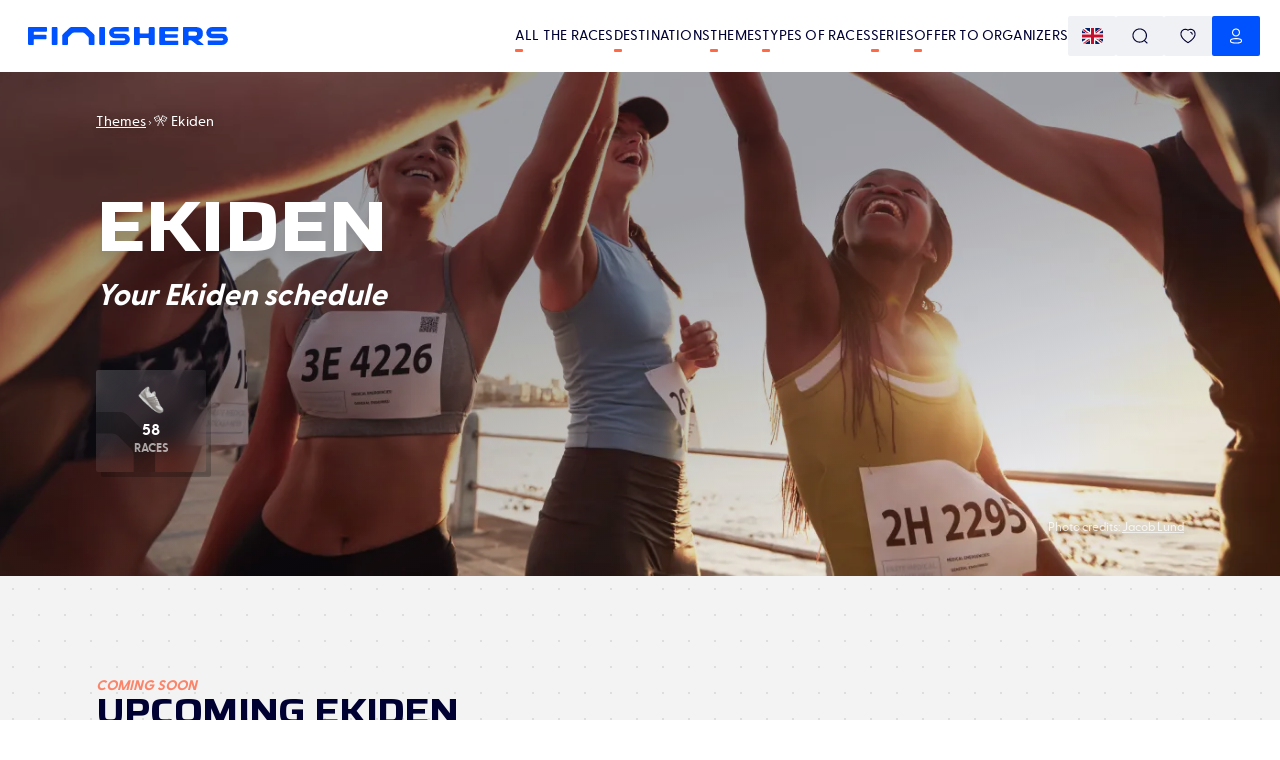

--- FILE ---
content_type: text/html; charset=utf-8
request_url: https://www.finishers.com/en/tags/ekiden
body_size: 47326
content:
<!DOCTYPE html><html lang="en"><head><meta charSet="utf-8"/><meta name="viewport" content="minimum-scale=1, initial-scale=1, width=device-width" class="jsx-1788058748"/><title>🏃 Ekiden | Finishers</title><meta name="description" content="Are you looking for a relay race inspired by the Japanese marathon? Find here the complete Ekiden calendar. You&#x27;re sure to find your next Ekiden on Finishers"/><meta property="og:title" content="🏃 Ekiden | Finishers"/><meta property="og:description" content="Are you looking for a relay race inspired by the Japanese marathon? Find here the complete Ekiden calendar. You&#x27;re sure to find your next Ekiden on Finishers"/><meta property="og:image" content="https://res.cloudinary.com/kavval/image/fetch/q_auto,f_auto/https%3A%2F%2Fwww.finishers.com%2Fapi%2Fsocial-preview%3Fmodel%3Dtags%26id%3Ddaa8e55d-9ff9-41c4-85f2-92f9c5eabb1c%26height%3D630%26width%3D1200%26hash%3D6673e7d6ac%26locale%3Den%26version%3D3"/><meta property="og:url" content="https://www.finishers.com/en/tags/ekiden"/><meta name="twitter:card" content="summary_large_image"/><meta property="og:site_name" content="Finishers"/><link rel="canonical" href="/en/tags/ekiden"/><link rel="alternate" hrefLang="cs" href="https://www.finishers.com/cs/t/ekiden"/><link rel="alternate" hrefLang="da" href="https://www.finishers.com/da/t/ekiden"/><link rel="alternate" hrefLang="de" href="https://www.finishers.com/de/t/ekiden"/><link rel="alternate" hrefLang="el" href="https://www.finishers.com/el/t/ekiden"/><link rel="alternate" hrefLang="en" href="https://www.finishers.com/en/tags/ekiden"/><link rel="alternate" hrefLang="es" href="https://www.finishers.com/es/t/ekiden"/><link rel="alternate" hrefLang="fr" href="https://www.finishers.com/thematiques/ekiden"/><link rel="alternate" hrefLang="hu" href="https://www.finishers.com/hu/t/ekiden"/><link rel="alternate" hrefLang="it" href="https://www.finishers.com/it/t/ekiden"/><link rel="alternate" hrefLang="nl" href="https://www.finishers.com/nl/tags/ekiden"/><link rel="alternate" hrefLang="no" href="https://www.finishers.com/no/kategorier/ekiden"/><link rel="alternate" hrefLang="pl" href="https://www.finishers.com/pl/t/ekiden"/><link rel="alternate" hrefLang="pt" href="https://www.finishers.com/pt/t/ekiden"/><link rel="alternate" hrefLang="sv" href="https://www.finishers.com/sv/kategorier/ekiden"/><link rel="alternate" hrefLang="x-default" href="https://www.finishers.com/thematiques/ekiden"/><link rel="preload" as="image" href="https://res.cloudinary.com/kavval/image/upload/c_lfill,f_auto,w_1600,h_550,g_auto,q_auto:low/tags/Ekiden_paw4rh" media="(min-width: 600px)"/><link rel="preload" as="image" href="https://res.cloudinary.com/kavval/image/upload/c_lfill,f_auto,w_414,h_656,g_auto,q_auto:low/tags/Ekiden_paw4rh" media="(max-width: 599.5px)"/><meta name="next-head-count" content="28"/><link rel="manifest" href="/manifest.json"/><link rel="icon" type="image/svg+xml" href="https://res.cloudinary.com/kavval/image/upload/f_svg/v1663155001/app/favicons/finishers-prod-favicon"/><link rel="apple-touch-icon" sizes="180x180" href="https://res.cloudinary.com/kavval/image/upload/w_180,f_png/v1663155001/app/favicons/finishers-prod-favicon"/><link rel="icon" type="image/png" sizes="32x32" href="https://res.cloudinary.com/kavval/image/upload/w_32,f_png/v1663155001/app/favicons/finishers-prod-favicon"/><link rel="icon" type="image/png" sizes="16x16" href="https://res.cloudinary.com/kavval/image/upload/w_16,f_png/v1663155001/app/favicons/finishers-prod-favicon"/><meta name="apple-mobile-web-app-title" content="Finishers"/><meta name="application-name" content="Finishers"/><meta name="msapplication-TileColor" content="#0052ff"/><meta name="theme-color" content="#0052ff"/><meta name="format-detection" content="telephone=no, address=no, email=no"/><link href="https://d3nwjb4s8t59v5.cloudfront.net" rel="preconnect" crossorigin=""/><link href="https://res.cloudinary.com" rel="preconnect" crossorigin=""/><link href="https://polyfill.io" rel="preconnect" crossorigin=""/><link href="https://www.google-analytics.com" rel="preconnect" crossorigin=""/><link href="https://www.googletagmanager.com" rel="preconnect" crossorigin=""/><link href="https://cdn.lr-ingest.io" rel="preconnect" crossorigin=""/><link href="https://api.finishers.com" rel="preconnect" crossorigin=""/><style>:root{  --font-family-body: Greycliff, GreycliffFallback;  --font-family-title: Saira, SairaFallback;}@font-face {  font-family: "GreycliffFallback";  src: local("Arial"), local("Helvetica"), local("Roboto");  ascent-override: 80%;  descent-override: 0%;  line-gap-override: 20%;}@font-face {  font-family: "SairaFallback";  src: local("Arial"), local("Helvetica"), local("Roboto");  ascent-override: 113.5%;  descent-override: 32%;  line-gap-override: 11.5%;}body,main {  font-family: var(--font-family-body);}.typo-h0,.typo-h1,.typo-h2,.typo-h3,.typo-h4 {  font-family: var(--font-family-title);}</style><script type="text/plain" data-cookiecategory="analytics" src="https://www.googletagmanager.com/gtag/js?id=UA-188028099-2" async=""></script><script>window.dataLayer = window.dataLayer || [];function gtag() {dataLayer.push(arguments);}gtag("js", new Date());gtag("config", "UA-188028099-2", { send_page_view: false });</script><script type="text/plain" data-cookiecategory="analytics">gtag("consent", "update", {analytics_storage: "granted",});</script><script type="text/plain" data-cookiecategory="ads">gtag("config", "AW-436649353");gtag("consent", "update", {ad_storage: "granted",});</script><script type="text/plain" data-cookiecategory="ads" src="https://connect.facebook.net/en_US/fbevents.js" async=""></script><script>!(function (w, f) {if (w.fbq) return;f = w.fbq = function () {f.callMethod ? f.callMethod.apply(f, arguments) : f.queue.push(arguments);};if (!w._fbq) w._fbq = f;f.push = f;f.loaded = !0;f.version = "2.0";f.queue = [];})(window);fbq("init", "2905684433018550");fbq("track", "PageView");fbq("consent", "grant");</script><script>if(!("from"in Array&&function(){try{return Array.from({length:-Infinity}),!0}catch(r){return!1}}())||!("isArray"in Array)||!("of"in Array)||!("every"in Array.prototype)||!("fill"in Array.prototype)||!("filter"in Array.prototype)||!("forEach"in Array.prototype)||!("indexOf"in Array.prototype)||!("lastIndexOf"in Array.prototype)||!("map"in Array.prototype)||!("reduce"in Array.prototype)||!("reduceRight"in Array.prototype)||!("some"in Array.prototype)||!("Date"in self&&"now"in self.Date&&"getTime"in self.Date.prototype)||!("Map"in self&&function(t){try{var n=new t.Map([[1,1],[2,2]]);return 0===t.Map.length&&2===n.size&&"Symbol"in t&&"iterator"in t.Symbol&&"function"==typeof n[t.Symbol.iterator]}catch(e){return!1}}(self))||!("isNaN"in Number)||!("assign"in Object)||!("create"in Object)||!("defineProperties"in Object)||!("defineProperty"in Object&&function(){try{var e={};return Object.defineProperty(e,"test",{value:42}),!0}catch(t){return!1}}())||!("getOwnPropertyDescriptor"in Object&&"function"==typeof Object.getOwnPropertyDescriptor&&function(){try{return"3"===Object.getOwnPropertyDescriptor("13.7",1).value}catch(t){return!1}}())||!("getOwnPropertyNames"in Object&&function(){try{return Object.getOwnPropertyNames(1),!0}catch(t){return!1}}())||!("getPrototypeOf"in Object)||!("keys"in Object&&function(){return 2===Object.keys(arguments).length}(1,2)&&function(){try{return Object.keys(""),!0}catch(t){return!1}}())||!("Set"in self&&function(){try{var e=new self.Set([1,2]);return 0===self.Set.length&&2===e.size&&"Symbol"in self&&"iterator"in self.Symbol&&"function"==typeof e[self.Symbol.iterator]}catch(t){return!1}}())||!("endsWith"in String.prototype)||!("includes"in String.prototype)||!("startsWith"in String.prototype)||!("atob"in self)||!("repeat"in String.prototype)||!("find"in Array.prototype)||!("findIndex"in Array.prototype)||!("trunc"in Math)||!("sign"in Math)||!("Intl"in self&&"DateTimeFormat"in self.Intl&&"formatToParts"in self.Intl.DateTimeFormat.prototype&&"dayPeriod"===new self.Intl.DateTimeFormat("en",{hourCycle:"h11",hour:"numeric"}).formatToParts(0)[2].type)||!("Intl"in self&&"Locale"in self.Intl)||!("Intl"in self&&"NumberFormat"in self.Intl&&function(){try{new Intl.NumberFormat(undefined,{style:"unit",unit:"byte"})}catch(n){return!1}return!0}())||!("Intl"in self&&"getCanonicalLocales"in self.Intl)) {var s = document.createElement('script');s.src = "https://polyfill.io/v3/polyfill.min.js?flags=gated&features=default%2CString.prototype.repeat%2CArray.prototype.find%2CArray.prototype.findIndex%2CMath.trunc%2CMath.sign%2CIntl%2CIntl.~locale.fr%2CIntl.~locale.en%2CIntl.DateTimeFormat.prototype.formatToParts%2CIntl.DateTimeFormat%2CIntl.NumberFormat.~locale.en%2CIntl.NumberFormat.~locale.fr%2CIntl.PluralRules.~locale.en%2CIntl.PluralRules.~locale.fr";s.async = false;document.head.appendChild(s);}
</script><link rel="preload" href="/_next/static/media/80d41117062bc4c1-s.p.woff2" as="font" type="font/woff2" crossorigin="anonymous" data-next-font="size-adjust"/><link rel="preload" href="/_next/static/media/a91b00105bbfb185-s.p.woff2" as="font" type="font/woff2" crossorigin="anonymous" data-next-font="size-adjust"/><link rel="preload" href="/_next/static/media/cdc831c6a34c5aed-s.p.woff2" as="font" type="font/woff2" crossorigin="anonymous" data-next-font="size-adjust"/><link rel="preload" href="/_next/static/css/97e58c66f3d0bf1a.css" as="style" crossorigin="anonymous"/><link rel="stylesheet" href="/_next/static/css/97e58c66f3d0bf1a.css" crossorigin="anonymous" data-n-g=""/><link rel="preload" href="/_next/static/css/45865baa88538f9d.css" as="style" crossorigin="anonymous"/><link rel="stylesheet" href="/_next/static/css/45865baa88538f9d.css" crossorigin="anonymous" data-n-p=""/><link rel="preload" href="/_next/static/css/9a6999a08cce7015.css" as="style" crossorigin="anonymous"/><link rel="stylesheet" href="/_next/static/css/9a6999a08cce7015.css" crossorigin="anonymous" data-n-p=""/><noscript data-n-css=""></noscript><script defer="" crossorigin="anonymous" nomodule="" src="/_next/static/chunks/polyfills-42372ed130431b0a.js"></script><script src="/_next/static/chunks/webpack-dba9ee2a40be82e4.js" defer="" crossorigin="anonymous"></script><script src="/_next/static/chunks/framework-5008a912e2c64173.js" defer="" crossorigin="anonymous"></script><script src="/_next/static/chunks/main-4040025d7d46f3c2.js" defer="" crossorigin="anonymous"></script><script src="/_next/static/chunks/pages/_app-1a18d84e6bf00f2e.js" defer="" crossorigin="anonymous"></script><script src="/_next/static/chunks/989-997432986872ebb1.js" defer="" crossorigin="anonymous"></script><script src="/_next/static/chunks/6571-7473f02f21fe992f.js" defer="" crossorigin="anonymous"></script><script src="/_next/static/chunks/9168-68ffc0bec011d8b5.js" defer="" crossorigin="anonymous"></script><script src="/_next/static/chunks/367-cb2e33a68b5e2627.js" defer="" crossorigin="anonymous"></script><script src="/_next/static/chunks/2959-17a5456b7d6231e3.js" defer="" crossorigin="anonymous"></script><script src="/_next/static/chunks/2181-348671b21715cd0d.js" defer="" crossorigin="anonymous"></script><script src="/_next/static/chunks/4045-e869717b5800df53.js" defer="" crossorigin="anonymous"></script><script src="/_next/static/chunks/1069-44c5404ecec032fc.js" defer="" crossorigin="anonymous"></script><script src="/_next/static/chunks/6365-9f5523d047641bf0.js" defer="" crossorigin="anonymous"></script><script src="/_next/static/chunks/3134-7533cdcab4dba7a1.js" defer="" crossorigin="anonymous"></script><script src="/_next/static/chunks/8604-35d1af6b47270564.js" defer="" crossorigin="anonymous"></script><script src="/_next/static/chunks/pages/%5B...page%5D-baaeae14a7bf5371.js" defer="" crossorigin="anonymous"></script><script src="/_next/static/zUXdLlmq5z9YrRqNloI4k/_buildManifest.js" defer="" crossorigin="anonymous"></script><script src="/_next/static/zUXdLlmq5z9YrRqNloI4k/_ssgManifest.js" defer="" crossorigin="anonymous"></script><style id="__jsx-1788058748">:root{--font-family-body:'__greyCliff_21e86f', '__greyCliff_Fallback_21e86f', GreycliffFallback, sans-serif;--font-family-title:'__Saira_ef84b1', '__Saira_Fallback_ef84b1', SairaFallback, sans-serif}</style></head><body><div id="__next"><div><div class="style_PageWrapper__59AJx"><script>window.kavvalId="translations/2d601a71-8b6f-4408-b3c3-2dfb8e318f84";</script><div class="style_NavBar__UeXHW sticky"><div class="style_Container__vxDUM"><a class="flex flex-row items-center justify-start grow-0" href="/en"><svg viewBox="0 0 2810 266" fill="none" xmlns="http://www.w3.org/2000/svg" class="w-full max-h-[20px] max-w-[200px] ml-2 style_Logo__zRFjJ"><path d="m1348.5 99.4-126.4.2a16.8 16.8 0 0 1-15.9-20.9 16.7 16.7 0 0 1 16.4-12.2H1405a12 12 0 0 0 12-12.1V12a12 12 0 0 0-12-12h-181.2a84 84 0 0 0-84.5 81 83.1 83.1 0 0 0 83 85l126.3-.1a16.8 16.8 0 0 1 15.9 20.8 16.7 16.7 0 0 1-16.3 12.3H1163a12 12 0 0 0-12.1 12v42.4a12 12 0 0 0 12 12H1347a84 84 0 0 0 84.5-81 83.1 83.1 0 0 0-83-85Zm1378.3 0-138.8.2a16.8 16.8 0 0 1-15.9-20.9 16.7 16.7 0 0 1 16.3-12.2h189.7c7 0 12.6-5.7 12.6-12.6V12.6c0-7-5.6-12.6-12.6-12.6h-188.4a84 84 0 0 0-84.5 81 83.1 83.1 0 0 0 83 85l138.8-.1a16.8 16.8 0 0 1 15.9 20.8 16.7 16.7 0 0 1-16.4 12.3H2537c-7 0-12.6 5.7-12.6 12.6V253c0 7 5.6 12.6 12.6 12.6h188.3a84 84 0 0 0 84.6-81 83.1 83.1 0 0 0-83-85Zm-1804 166.1h-56.6a13 13 0 0 1-13-13.1v-86.9c0-8.8-3.6-17.2-9.8-23.5l-49.5-49.5a33.2 33.2 0 0 0-23.5-9.7h-126c-8.8 0-17.3 3.5-23.5 9.7L571.4 142a33.2 33.2 0 0 0-9.7 23.5v86.9a13 13 0 0 1-13.1 13H492a13 13 0 0 1-13-13V134.9a42 42 0 0 1 12.2-29.7l92.5-92.4A43.3 43.3 0 0 1 614.3 0h186.2C812 0 823 4.6 831 12.8l92.4 92.4a42 42 0 0 1 12.3 29.7v117.5a13 13 0 0 1-13 13Zm-854.5 0H13a13 13 0 0 1-13-13.1v-239C0 6 6 0 13.4 0h241c6.6 0 11.9 5.3 11.9 11.8v44.8a13 13 0 0 1-13.1 13H89a7.7 7.7 0 0 0-7.6 7.7v31c0 4.3 3.4 7.7 7.6 7.7h159.6c5.5 0 9.9 4.4 9.9 9.9v44a10 10 0 0 1-9.9 10H89a7.7 7.7 0 0 0-7.6 7.6v64.9a13 13 0 0 1-13.1 13Zm330.3 0h-52c-8.1 0-14.7-6.6-14.7-14.7V14.7C332 6.6 338.5 0 346.6 0h52c8.1 0 14.7 6.6 14.7 14.7v236c0 8.2-6.6 14.8-14.7 14.8Zm669.6 0h-52c-8.1 0-14.7-6.6-14.7-14.7V14.7c0-8.1 6.6-14.7 14.7-14.7h52c8 0 14.6 6.6 14.6 14.7v236c0 8.2-6.5 14.8-14.6 14.8Zm486.9 0h-52.9c-7.8 0-14.2-6.4-14.2-14.2V14.4c0-8 6.5-14.4 14.4-14.4h52.5c8 0 14.5 6.5 14.5 14.4v70c0 5.6 4.5 10.2 10.1 10.2H1688c5.6 0 10.2-4.6 10.2-10.2v-70c0-8 6.4-14.4 14.4-14.4h52.5c8 0 14.4 6.5 14.4 14.4v236.9c0 7.8-6.3 14.2-14.2 14.2h-53c-7.8 0-14.1-6.4-14.1-14.2v-76.8c0-5.7-4.6-10.2-10.2-10.2h-108.5a10 10 0 0 0-10.1 10.2v76.8c0 7.8-6.4 14.2-14.3 14.2Zm547.5 0H1860c-8.2 0-14.8-6.7-14.8-14.8V14.8c0-8.2 6.6-14.8 14.8-14.8h242.6c4.9 0 8.8 4 8.8 8.9v46c0 5-4 9-8.8 9h-170.8a5.2 5.2 0 0 0-5.3 5.2v31.1c0 3 2.4 5.3 5.3 5.3h163c4.9 0 8.8 4 8.8 8.9v34.4c0 4.9-4 8.9-8.8 8.9h-163a5.2 5.2 0 0 0-5.3 5.2v33.5c0 2.9 2.4 5.2 5.3 5.2h170.8c4.9 0 8.8 4 8.8 9v46c0 4.9-4 8.9-8.8 8.9Zm153.6-189.9c0-4.4 3.5-7.9 7.8-7.9h73.8c12.4 0 21.9 2.2 28.4 6.6 6.5 4.5 9.7 12.6 9.7 24.6 0 11.1-3.2 19.1-9.7 24-6.5 4.7-16 7.1-28.4 7.1H2264a7.8 7.8 0 0 1-7.8-7.8V75.6ZM2465.4 255l-72.6-60.3c-1.3-1-.9-3.2.7-3.7 3.7-1 7.3-2.3 10.8-3.7a79.8 79.8 0 0 0 39.1-32.7c9.5-15.2 14.3-35.2 14.3-60.1 0-18-2.8-33-8.2-45.2a71 71 0 0 0-22.8-29 96.4 96.4 0 0 0-35-15.5 194.2 194.2 0 0 0-45-4.9H2189c-6.5 0-11.8 5.3-11.8 11.9v244c0 5.3 4.3 9.6 9.6 9.6h59.8c5.3 0 9.6-4.3 9.6-9.6v-50.7c0-4.3 3.5-7.8 7.8-7.8h23.4a25 25 0 0 1 15.7 5.6l71 59.1a15 15 0 0 0 9.5 3.4h78.1c5.5 0 8-6.9 3.7-10.4" fill="rgb(0, 82, 255)"></path></svg></a><div class="text-right flex flex-row md:gap-4 [@media(min-width:1240px)]:gap-8"><div class="hidden lg:flex flex-row md:gap-4 [@media(min-width:1240px)]:gap-8 ml-8 flex-nowrap items-center whitespace-nowrap"><a class="uppercase text-xs md:text-sm font-medium no-underline text-inherit tracking-[.2px] hover:no-underline relative after:block after:w-2 after:h-[3px] after:bg-orange after:absolute after:left-0 after:-bottom-1.5 after:rounded-sm after:transition-all hover:after:w-full" href="/en/events">All the races</a><a class="uppercase text-xs md:text-sm font-medium no-underline text-inherit tracking-[.2px] hover:no-underline relative after:block after:w-2 after:h-[3px] after:bg-orange after:absolute after:left-0 after:-bottom-1.5 after:rounded-sm after:transition-all hover:after:w-full" href="/en/destinations">Destinations</a><a class="uppercase text-xs md:text-sm font-medium no-underline text-inherit tracking-[.2px] hover:no-underline relative after:block after:w-2 after:h-[3px] after:bg-orange after:absolute after:left-0 after:-bottom-1.5 after:rounded-sm after:transition-all hover:after:w-full" href="/en/tags">Themes</a><a class="uppercase text-xs md:text-sm font-medium no-underline text-inherit tracking-[.2px] hover:no-underline relative after:block after:w-2 after:h-[3px] after:bg-orange after:absolute after:left-0 after:-bottom-1.5 after:rounded-sm after:transition-all hover:after:w-full" href="/en/activities">Types of races</a><a class="uppercase text-xs md:text-sm font-medium no-underline text-inherit tracking-[.2px] hover:no-underline relative after:block after:w-2 after:h-[3px] after:bg-orange after:absolute after:left-0 after:-bottom-1.5 after:rounded-sm after:transition-all hover:after:w-full" href="/en/c">Series</a><a class="uppercase text-xs md:text-sm font-medium no-underline text-inherit tracking-[.2px] hover:no-underline relative after:block after:w-2 after:h-[3px] after:bg-orange after:absolute after:left-0 after:-bottom-1.5 after:rounded-sm after:transition-all hover:after:w-full md:hidden" href="/en/blog">Blog</a><a href="/organizer" class="uppercase text-xs md:text-sm font-medium no-underline text-inherit tracking-[.2px] hover:no-underline relative after:block after:w-2 after:h-[3px] after:bg-orange after:absolute after:left-0 after:-bottom-1.5 after:rounded-sm after:transition-all hover:after:w-full">Offer to organizers</a></div><div><div class="flex flex-row items-center sm:gap-2 flex-nowrap"><button class="button icon-button sm:button-grey"><img class="rounded" alt="en" src="https://res.cloudinary.com/kavval/image/upload/h_16,g_auto,c_lfill,q_auto,f_auto/app/country-flags/gb"/></button><button class="button icon-button sm:button-grey"><svg fill="none" xmlns="http://www.w3.org/2000/svg" style="height:1em;width:1em" width="40" height="40" viewBox="0 0 40 40"><path d="M19.262 1c10.086 0 18.262 7.996 18.262 17.859 0 4.654-1.821 8.893-4.804 12.072l5.867 5.72c.55.536.55 1.407.002 1.945a1.43 1.43 0 01-1.83.135l-.159-.133-5.936-5.789a18.443 18.443 0 01-11.402 3.908C9.176 36.717 1 28.722 1 18.86S9.176 1 19.262 1zm0 2.75c-8.532 0-15.45 6.765-15.45 15.109 0 8.343 6.918 15.108 15.45 15.108S34.71 27.203 34.71 18.859c0-8.344-6.917-15.108-15.45-15.108z" fill="currentColor"></path></svg></button><a class="hidden sm:flex button icon-button sm:button-grey" href="/en/account/favorites"><svg fill="none" xmlns="http://www.w3.org/2000/svg" style="height:1em;width:1em" width="40" height="40" viewBox="0 0 40 40"><path d="M9.518 2.55a12.467 12.467 0 019.975 1.027l.5.3.51-.302A12.485 12.485 0 0129.968 2.4l.505.15c6.978 2.247 10.102 9.866 7.755 17.157a23.6 23.6 0 01-5.655 9 65.918 65.918 0 01-11.392 8.864l-.435.27a1.39 1.39 0 01-1.448.013l-.467-.28a65.957 65.957 0 01-11.409-8.878 23.611 23.611 0 01-5.653-9.019C-.57 12.411 2.542 4.795 9.518 2.55zm9.294 3.873a9.69 9.69 0 00-8.442-1.23c-5.404 1.739-7.854 7.735-5.965 13.603a20.791 20.791 0 004.966 7.92A63.121 63.121 0 0020.274 35.2l-.272-.171.89-.56a63.14 63.14 0 008.729-6.789l1.003-.953a20.779 20.779 0 004.968-7.901c1.897-5.892-.564-11.893-5.97-13.633a9.71 9.71 0 00-8.794 1.48 1.39 1.39 0 01-1.642.018l-.374-.268zm8.541 3.096a6.539 6.539 0 014.514 5.69 1.389 1.389 0 01-2.77.233 3.761 3.761 0 00-2.59-3.278 1.388 1.388 0 11.846-2.645z" fill="currentColor"></path></svg></a><a tabindex="0" role="button" aria-label="Notifications" href="#" class="wisp button icon-button sm:button-grey"><svg fill="none" xmlns="http://www.w3.org/2000/svg" style="height:1em;width:1em" width="40" height="40" viewBox="0 0 40 40"><path d="M25 34.6c.5.5.6 1.3.2 1.9-.4.4-.8.8-1.2 1a6.6 6.6 0 01-9.3-1 1.3 1.3 0 01.2-1.9 1.3 1.3 0 011.9.2 4 4 0 002.6 1.5 4 4 0 003-.8l.7-.7a1.3 1.3 0 011.9-.2zM7 14.3v-1.1-1.4C7.8 5.6 13.6 1 20 1s12.3 4.6 13 10.8v3.8c.4 1 .8 2 1.5 2.7l.3.4v.1a7.6 7.6 0 011.4 4v.7c-.1 1.7-.7 3.4-1.9 4.8a9.1 9.1 0 01-5.8 2.8 79 79 0 01-17 0 9.3 9.3 0 01-5.9-2.9 7.7 7.7 0 01-1.7-5v-.5A7.8 7.8 0 015 18.8l.1-.1A7.3 7.3 0 007 15.2v.1-1zM20 3.7C14.7 3.7 10 7.3 9.6 12a21.9 21.9 0 000 .8v2.7l-.1.2a10 10 0 01-2.4 4.8v-.2l-.1.3a5 5 0 00-.6 1.8v.8a5 5 0 001 3.2 6.6 6.6 0 004.2 2 76.5 76.5 0 0016.6 0c1.6 0 3-.8 4-1.9a5 5 0 001.2-3.4v-.3a5 5 0 00-.8-2.5l-.2-.2a10.1 10.1 0 01-2-3.8v-.6l-.1-.1V13a12.7 12.7 0 000-1c-.5-4.8-5.2-8.4-10.3-8.4z" fill="currentColor"></path></svg></a><button class="button icon-button sm:button-primary"><svg fill="none" xmlns="http://www.w3.org/2000/svg" style="height:1em;width:1em" width="40" height="40" viewBox="0 0 40 40"><path d="M15.877 25.36a46.912 46.912 0 018.245 0l.876.074c1.198.118 2.388.303 3.558.553 2.984.614 5.15 1.705 6.11 3.727a5.56 5.56 0 010 4.757c-.962 2.028-3.156 3.127-6.087 3.706l-.888.184a29.752 29.752 0 01-3.573.464c-2.23.19-4.472.225-6.633.106-.239 0-.399 0-.54-.004l-.274-.01c-.333-.017-.638-.052-.766-.09a29.22 29.22 0 01-4.432-.643l-.486-.102c-2.714-.603-4.724-1.69-5.654-3.613a5.567 5.567 0 01.013-4.78c.968-1.944 3.243-3.114 6.087-3.7a31.78 31.78 0 014.444-.63zm8.006 2.74a44.285 44.285 0 00-7.791.002c-1.375.095-2.74.288-4.098.58-2.103.432-3.711 1.26-4.19 2.22-.176.367-.267.77-.265 1.184 0 .417.091.828.264 1.193.491 1.017 2.009 1.777 4.232 2.213l.67.142c1.121.222 2.277.376 3.56.472.163.033.338.053.545.064l.748.012a45.68 45.68 0 006.351-.1 27.367 27.367 0 004.108-.598l.428-.09c1.952-.443 3.303-1.167 3.747-2.105a2.798 2.798 0 000-2.393c-.475-1.003-1.98-1.76-4.195-2.217a29.52 29.52 0 00-4.09-.577l-.024-.002zM20.008 1c5.575 0 10.094 4.538 10.094 10.137 0 5.598-4.52 10.137-10.094 10.137S9.914 16.735 9.914 11.137C9.914 5.538 14.434 1 20.008 1zm0 2.75c-4.062 0-7.355 3.308-7.355 7.387 0 4.08 3.293 7.386 7.355 7.386s7.355-3.307 7.355-7.386c0-4.08-3.293-7.386-7.355-7.386z" fill="currentColor"></path></svg></button><button class="button icon-button -mr-3 lg:hidden" aria-label="menu"><svg xmlns="http://www.w3.org/2000/svg" width="1.5em" height="1.5em" viewBox="0 -960 960 960" class="fill-current"><path d="M145.48-219.09q-16.71 0-28.16-11.5t-11.45-28.85q0-16.78 11.45-28.1 11.45-11.33 28.16-11.33h669.04q16.71 0 28.44 11.5 11.74 11.5 11.74 28.29 0 17.34-11.74 28.67-11.73 11.32-28.44 11.32zm0-221.3q-16.71 0-28.16-11.5t-11.45-28.29q0-16.78 11.45-28.1 11.45-11.33 28.16-11.33h669.04q16.71 0 28.44 11.5 11.74 11.5 11.74 28.29 0 16.78-11.74 28.1-11.73 11.33-28.44 11.33zm0-220.74q-16.71 0-28.16-11.5t-11.45-28.85q0-16.78 11.45-28.11 11.45-11.32 28.16-11.32h669.04q16.71 0 28.44 11.5 11.74 11.5 11.74 28.28 0 17.35-11.74 28.67-11.73 11.33-28.44 11.33z"></path></svg></button></div></div></div></div></div><div class="hidden fixed top-0 w-screen h-screen left-0 z-[10000] bg-white flex flex-col"><div class="h-[var(--navbar-height)] flex flex-row items-stretch border-b border-snow-grey"><div class="mx-auto w-full border-box px-4 sm:px-8 md:px-14 lg:px-24 max-w-screen-xl flex flex-row gap-2 items-center"><button title="Back" class="group/button button border-current gap-1 border-none button-default hover:bg-gray-100 p-3 rounded-full hover:text-gray-800" aria-label="Back"><svg xmlns="http://www.w3.org/2000/svg" width="1.5em" height="1.5em" viewBox="0 -960 960 960" class="fill-current text-[0.8em]"><path d="m297.18-440.39 210.6 210.61q11.83 11.87 12.11 28.09.28 16.21-11.54 28.28-11.83 12.15-28.25 11.87-16.42-.29-28.45-12.11l-278-278q-6.08-6.23-9.23-13.5-3.16-7.28-3.16-14.91 0-7.64 3.16-14.87 3.15-7.23 9.23-13.42l278.57-278.56q12.67-11.83 28.49-11.83 15.81 0 27.64 11.83 11.82 12.39 11.82 28.31t-11.82 27.82L297.18-519.61h477.34q16.89 0 28.53 11.33Q814.7-496.96 814.7-480t-11.65 28.28q-11.64 11.33-28.53 11.33z"></path></svg></button><svg fill="none" xmlns="http://www.w3.org/2000/svg" style="height:1em;width:1em" width="40" height="40" viewBox="0 0 40 40" class="mr-2"><path d="M19.262 1c10.086 0 18.262 7.996 18.262 17.859 0 4.654-1.821 8.893-4.804 12.072l5.867 5.72c.55.536.55 1.407.002 1.945a1.43 1.43 0 01-1.83.135l-.159-.133-5.936-5.789a18.443 18.443 0 01-11.402 3.908C9.176 36.717 1 28.722 1 18.86S9.176 1 19.262 1zm0 2.75c-8.532 0-15.45 6.765-15.45 15.109 0 8.343 6.918 15.108 15.45 15.108S34.71 27.203 34.71 18.859c0-8.344-6.917-15.108-15.45-15.108z" fill="currentColor"></path></svg><form class="flex flex-row items-center grow" action="."><input type="search" class="block focus-visible:outline-0 w-full md:text-lg appearance-none outline-0" placeholder="Search for a location, a race..." aria-label="Search for a location, a race..." aria-describedby="search-input-suggestions" spellcheck="false" autoCorrect="off" autoComplete="off"/></form></div></div><div class="grow bg-dots pt-4 lg:pt-8 overflow-auto lg:overflow-hidden"></div></div><div><div class="style_PictureWithContent__kHKgx"><picture class="style_Picture__ocE8u"><source srcSet="https://res.cloudinary.com/kavval/image/upload/c_lfill,f_auto,w_1600,h_550,g_auto,q_auto:low/tags/Ekiden_paw4rh" media="(min-width: 600px)" width="100%" height="100%"/><source srcSet="https://res.cloudinary.com/kavval/image/upload/c_lfill,f_auto,w_414,h_656,g_auto,q_auto:low/tags/Ekiden_paw4rh" media="(max-width: 599.5px)" width="100%" height="100%"/><img loading="eager" src="https://res.cloudinary.com/kavval/image/upload/c_lfill,f_auto,w_1600,h_550,g_auto,q_auto:low/tags/Ekiden_paw4rh" width="100%" height="100%"/></picture><div class="style_Content__qBvnq style_BigHeaderImage__D_7vc"><div class="mx-auto w-full border-box px-4 sm:px-8 md:px-14 lg:px-24 max-w-screen-xl"><div class="style_ContentWrapper__pMIUA "><div class="style_Breadcrumb__QlWNW"><script type="application/ld+json" class="style_RawHtml__Oj4jn">{"@context":"https://schema.org","@type":"BreadcrumbList","itemListElement":[{"@type":"ListItem","position":1,"name":"Themes","item":"https://www.finishers.com/tags"},{"@type":"ListItem","position":2,"name":"🎌 Ekiden","item":"https://www.finishers.com/tags/ekiden"}]}</script><nav aria-label="breadcrumb"><ol class="flex flex-wrap items-center break-words text-sm text-muted-foreground !text-sm text-opacity-80 gap-1 sm:gap-1.5" aria-label="breadcrumb"><li class="inline-flex items-center gap-1.5"><a class="transition-colors hover:text-foreground !text-white" href="/en/tags">Themes</a></li><li role="presentation" aria-hidden="true" class="!text-white"><svg xmlns="http://www.w3.org/2000/svg" width="1.5em" height="1.5em" viewBox="0 -960 960 960" class="w-2 h-2 fill-current"><path d="m516.43-481-198-198L375-735.57 629.57-481 375-226.43 318.43-283z"></path></svg></li><li class="inline-flex items-center gap-1.5"><span role="link" aria-disabled="true" aria-current="page" class="font-normal text-foreground !text-white">🎌 Ekiden</span></li></ol></nav></div><div class="style_Content__j7BXa"><div class="text-white drop-shadow-xl"><h1 class="typo-h1 mt-3 mb-4">Ekiden</h1><div class="italic text-xl md:text-2xl lg:text-3xl font-bold">Your Ekiden schedule</div></div><div class="style_Items__A8_YU"><div class="style_Item___P1if styles_BluryContainer__nEexg"><div class="style_Icon__5efGX"><img src="https://res.cloudinary.com/kavval/image/upload/h_36,q_auto,f_auto/app/emojis/running-shoe_1f45f" height="36" width="36" alt="Emoji running-shoe"/></div><div class="style_Number__jW2cF">58</div><div class="style_Label__a26On">Races</div></div></div></div><div class="style_Credit__CBoOf">Photo credits:<!-- --> <span class="style_RawHtml__Oj4jn"><p><a href="https://stock.adobe.com/fr/contributor/224608/jacob-lund?load_type=author&amp;prev_url=detail" rel="noopener noreferrer" target="_blank">Jacob Lund</a></p></span></div></div></div></div></div><div class="style_Section__SDf_a style_NoPaddingBottom__2K8bO style_Grey___Ntko SectionGrey"><div class="mx-auto w-full border-box px-4 sm:px-8 md:px-14 lg:px-24 max-w-screen-xl"><div class="style_TitleWrapper__mSdDZ"><div class="style_TitleContainer__IiWBi"><div><div class="style_Subtitle__skx_6">Coming soon</div><h2 class="typo-h2">Upcoming Ekiden</h2></div></div></div></div><div class="mx-auto w-full border-box px-4 sm:px-8 md:px-14 lg:px-24 max-w-screen-xl"><div><div class="styles_Wrapper__ByTvp styles_ScrollableContainer__aQvO6"><div class="mx-auto w-full border-box px-4 sm:px-8 md:px-14 lg:px-24 max-w-screen-xl styles_ScrollableContent__YpLlM" style="padding-bottom:170px"><div class="grid gap-6 grid-cols-4"><a class="style_EventPreview__kWm7L style_FixedHeight__SHUwE group no-link-underline" href="/en/event/snow-triathlon"><div class="style_ImageWithContent__6z4kg style_PictureWrapper__ZCBch group-hover:shadow-effect"><div class="style_PictureWrapper__OoDMu"><img class="style_Picture__fb5T3" loading="lazy" src="https://res.cloudinary.com/kavval/image/upload/h_380,w_380,g_auto,c_lfill,q_auto:low,f_auto/events/europe/france/provence-alpes-cote-dazur/hautes-alpes/triathlon-des-neiges/zgkri5snwqo6w6wm3l4l"/></div><div class="style_Content__XCEeK style_PictureContent__hGFT9"><div class="style_Tags__1wVj6 nice-scrollbar"><span class="Chip inline-flex flex-row justify-center items-center align-middle whitespace-nowrap shrink-0 gap-1 md:gap-2 rounded-sm py-1 h-6 px-2 md:leading-1 font-bold text-[11px] bg-orange text-white Chip-secondary styles_MustSee__MjiUP"><span class="-mt-[1px]">👀<span class="MustSeeLabel"> <!-- -->Must see!</span></span></span><span class="Chip inline-flex flex-row justify-center items-center align-middle whitespace-nowrap shrink-0 gap-1 md:gap-2 rounded-sm py-1 h-6 px-2 md:leading-1 font-bold text-[11px] bg-snow-grey text-dark-blue Chip-default"><span class="-mt-[1px]">❄️ Snow</span></span><span class="Chip inline-flex flex-row justify-center items-center align-middle whitespace-nowrap shrink-0 gap-1 md:gap-2 rounded-sm py-1 h-6 px-2 md:leading-1 font-bold text-[11px] bg-snow-grey text-dark-blue Chip-default style_Plus__ribAW opacity-60"><span class="-mt-[1px]">+3</span></span><span class="Chip inline-flex flex-row justify-center items-center align-middle whitespace-nowrap shrink-0 gap-1 md:gap-2 rounded-sm py-1 h-6 px-2 md:leading-1 font-bold text-[11px] bg-snow-grey text-dark-blue Chip-default style_HiddenTag__4sBGy"><span class="-mt-[1px]">⛰ Mountain</span></span><span class="Chip inline-flex flex-row justify-center items-center align-middle whitespace-nowrap shrink-0 gap-1 md:gap-2 rounded-sm py-1 h-6 px-2 md:leading-1 font-bold text-[11px] bg-snow-grey text-dark-blue Chip-default style_HiddenTag__4sBGy"><span class="-mt-[1px]">🎌 Ekiden</span></span><span class="Chip inline-flex flex-row justify-center items-center align-middle whitespace-nowrap shrink-0 gap-1 md:gap-2 rounded-sm py-1 h-6 px-2 md:leading-1 font-bold text-[11px] bg-snow-grey text-dark-blue Chip-default style_HiddenTag__4sBGy"><span class="-mt-[1px]">🤝 Relay</span></span></div><div class="style_Disciplines__KoinH"><span class="style_Discipline__v8_8P arch arch-up arch-sm"><span>Winter Triathlon</span></span><span class="style_Discipline__v8_8P style_PlusDisciplines__Pm8b_ arch arch-up arch-sm">+<!-- -->1</span><span class="style_OtherDisciplines__xunPB"><span class="style_Discipline__v8_8P arch arch-up arch-sm"><span>Winter Duathlon</span></span></span></div></div></div><div class="style_Content__lz5xN"><div class="flex flex-row items-center style_Date__UbJPv py-1">Sat, March 14, 2026<span class="styles_Chip__5DJ6w styles_Confirmed__talWF"><span class="styles_StatusText__aTwL9">Date confirmed</span></span></div><div class="typo-h4 leading-tight mb-1">Snow Triathlon</div><div class="style_City__mrIOD"><img src="https://res.cloudinary.com/kavval/image/upload/h_32,g_auto,c_lfill,q_auto,f_auto/app/country-flags/FR" width="16" height="12" loading="lazy" title="France"/><span>Montgenèvre</span><span class="style_CitySuffix__OrxSC">(<!-- -->05<!-- -->)</span></div><div class="style_Distances__4InR5"><div class="flex justify-center items-center"><svg fill="none" xmlns="http://www.w3.org/2000/svg" style="height:1em;width:1em" width="18" height="18" viewBox="0 0 18 18" class="h-full flex justify-center items-center"><path d="M8.5 15.2H4.7a2.9 2.9 0 0 1-2.9-3v0a3 3 0 0 1 3-2.9h6.7a2.9 2.9 0 0 0 0-5.8h-3m3.3 13.3v-5m0 0H16v3.4h-4.2v-3.4ZM6 3.5a2.5 2.5 0 1 1-5 0 2.5 2.5 0 0 1 5 0Z" stroke="#464E67" stroke-width="1.5" stroke-linecap="round" stroke-linejoin="round"></path></svg></div><div class="styles_Distances__GLSe1"><span>8.5 km</span><span>11 km</span><span>22 km</span></div></div><div class="style_Actions__NpJLE"><div class="font-bold leading-7 py-[5px] button button-secondary button-small group-hover:button-hover">More details</div><div><div class="button button-grey button-small" target="_blank">See the offers</div></div></div></div></a><a class="style_EventPreview__kWm7L style_FixedHeight__SHUwE group no-link-underline" href="/en/event/ekiden-bron-lyon-metropole-2"><div class="style_ImageWithContent__6z4kg style_PictureWrapper__ZCBch group-hover:shadow-effect"><div class="style_PictureWrapper__OoDMu"><img class="style_Picture__fb5T3" loading="lazy" src="https://res.cloudinary.com/kavval/image/upload/h_380,w_380,g_auto,c_lfill,q_auto:low,f_auto/events/europe/france/auvergne-rhone-alpes/rhone/ekiden-bron-lyon-metropole/iyfu21mkpv9rzivp1jtp"/></div><div class="style_Content__XCEeK style_PictureContent__hGFT9"><div class="style_Tags__1wVj6 nice-scrollbar"><span class="Chip inline-flex flex-row justify-center items-center align-middle whitespace-nowrap shrink-0 gap-1 md:gap-2 rounded-sm py-1 h-6 px-2 md:leading-1 font-bold text-[11px] bg-orange text-white Chip-secondary styles_MustSee__MjiUP"><span class="-mt-[1px]">👀<span class="MustSeeLabel"> <!-- -->Must see!</span></span></span><span class="Chip inline-flex flex-row justify-center items-center align-middle whitespace-nowrap shrink-0 gap-1 md:gap-2 rounded-sm py-1 h-6 px-2 md:leading-1 font-bold text-[11px] bg-snow-grey text-dark-blue Chip-default"><span class="-mt-[1px]">🎌 Ekiden</span></span><span class="Chip inline-flex flex-row justify-center items-center align-middle whitespace-nowrap shrink-0 gap-1 md:gap-2 rounded-sm py-1 h-6 px-2 md:leading-1 font-bold text-[11px] bg-snow-grey text-dark-blue Chip-default style_Plus__ribAW opacity-60"><span class="-mt-[1px]">+3</span></span><span class="Chip inline-flex flex-row justify-center items-center align-middle whitespace-nowrap shrink-0 gap-1 md:gap-2 rounded-sm py-1 h-6 px-2 md:leading-1 font-bold text-[11px] bg-snow-grey text-dark-blue Chip-default style_HiddenTag__4sBGy"><span class="-mt-[1px]">🤝 Relay</span></span><span class="Chip inline-flex flex-row justify-center items-center align-middle whitespace-nowrap shrink-0 gap-1 md:gap-2 rounded-sm py-1 h-6 px-2 md:leading-1 font-bold text-[11px] bg-snow-grey text-dark-blue Chip-default style_HiddenTag__4sBGy"><span class="-mt-[1px]">🏘️ In the city</span></span><span class="Chip inline-flex flex-row justify-center items-center align-middle whitespace-nowrap shrink-0 gap-1 md:gap-2 rounded-sm py-1 h-6 px-2 md:leading-1 font-bold text-[11px] bg-snow-grey text-dark-blue Chip-default style_HiddenTag__4sBGy"><span class="-mt-[1px]">🏙 Capitals / Major Cities</span></span></div><div class="style_Disciplines__KoinH"><span class="style_Discipline__v8_8P arch arch-up arch-sm"><span>Road Running</span></span></div></div></div><div class="style_Content__lz5xN"><div class="flex flex-row items-center style_Date__UbJPv py-1">Sat, March 28, 2026<span class="styles_Chip__5DJ6w styles_Confirmed__talWF"><span class="styles_StatusText__aTwL9">Date confirmed</span></span></div><div class="typo-h4 leading-tight mb-1">Ekiden Bron Lyon Métropole</div><div class="style_City__mrIOD"><img src="https://res.cloudinary.com/kavval/image/upload/h_32,g_auto,c_lfill,q_auto,f_auto/app/country-flags/FR" width="16" height="12" loading="lazy" title="France"/><span>Bron</span><span class="style_CitySuffix__OrxSC">(<!-- -->69<!-- -->)</span></div><div class="style_Distances__4InR5"><div class="flex justify-center items-center"><svg fill="none" xmlns="http://www.w3.org/2000/svg" style="height:1em;width:1em" width="18" height="18" viewBox="0 0 18 18" class="h-full flex justify-center items-center"><path d="M8.5 15.2H4.7a2.9 2.9 0 0 1-2.9-3v0a3 3 0 0 1 3-2.9h6.7a2.9 2.9 0 0 0 0-5.8h-3m3.3 13.3v-5m0 0H16v3.4h-4.2v-3.4ZM6 3.5a2.5 2.5 0 1 1-5 0 2.5 2.5 0 0 1 5 0Z" stroke="#464E67" stroke-width="1.5" stroke-linecap="round" stroke-linejoin="round"></path></svg></div><div class="styles_Distances__GLSe1"><span>42.195 km</span></div></div><div class="style_Actions__NpJLE"><div class="font-bold leading-7 py-[5px] button button-secondary button-small group-hover:button-hover">More details</div><div><div class="button button-grey button-small" target="_blank">See the offers</div></div></div></div></a><a class="style_EventPreview__kWm7L style_FixedHeight__SHUwE group no-link-underline" href="/en/event/ekiden-de-montgeron"><div class="style_ImageWithContent__6z4kg style_PictureWrapper__ZCBch group-hover:shadow-effect"><div class="style_PictureWrapper__OoDMu"><img class="style_Picture__fb5T3" loading="lazy" src="https://res.cloudinary.com/kavval/image/upload/h_380,w_380,g_auto,c_lfill,q_auto:low,f_auto/events/europe/france/ile-de-france/essonne/ekiden-de-montgeron/medias/vi8qqkmnkesinqyqlzmn"/></div><div class="style_Content__XCEeK style_PictureContent__hGFT9"><div class="style_Tags__1wVj6 nice-scrollbar"><span class="Chip inline-flex flex-row justify-center items-center align-middle whitespace-nowrap shrink-0 gap-1 md:gap-2 rounded-sm py-1 h-6 px-2 md:leading-1 font-bold text-[11px] bg-orange text-white Chip-secondary styles_MustSee__MjiUP"><span class="-mt-[1px]">👀<span class="MustSeeLabel"> <!-- -->Must see!</span></span></span><span class="Chip inline-flex flex-row justify-center items-center align-middle whitespace-nowrap shrink-0 gap-1 md:gap-2 rounded-sm py-1 h-6 px-2 md:leading-1 font-bold text-[11px] bg-snow-grey text-dark-blue Chip-default"><span class="-mt-[1px]">🏘️ In the city</span></span><span class="Chip inline-flex flex-row justify-center items-center align-middle whitespace-nowrap shrink-0 gap-1 md:gap-2 rounded-sm py-1 h-6 px-2 md:leading-1 font-bold text-[11px] bg-snow-grey text-dark-blue Chip-default style_Plus__ribAW opacity-60"><span class="-mt-[1px]">+4</span></span><span class="Chip inline-flex flex-row justify-center items-center align-middle whitespace-nowrap shrink-0 gap-1 md:gap-2 rounded-sm py-1 h-6 px-2 md:leading-1 font-bold text-[11px] bg-snow-grey text-dark-blue Chip-default style_HiddenTag__4sBGy"><span class="-mt-[1px]">⛲️ Public Park</span></span><span class="Chip inline-flex flex-row justify-center items-center align-middle whitespace-nowrap shrink-0 gap-1 md:gap-2 rounded-sm py-1 h-6 px-2 md:leading-1 font-bold text-[11px] bg-snow-grey text-dark-blue Chip-default style_HiddenTag__4sBGy"><span class="-mt-[1px]">🤝 Relay</span></span><span class="Chip inline-flex flex-row justify-center items-center align-middle whitespace-nowrap shrink-0 gap-1 md:gap-2 rounded-sm py-1 h-6 px-2 md:leading-1 font-bold text-[11px] bg-snow-grey text-dark-blue Chip-default style_HiddenTag__4sBGy"><span class="-mt-[1px]">👥 In Team</span></span><span class="Chip inline-flex flex-row justify-center items-center align-middle whitespace-nowrap shrink-0 gap-1 md:gap-2 rounded-sm py-1 h-6 px-2 md:leading-1 font-bold text-[11px] bg-snow-grey text-dark-blue Chip-default style_HiddenTag__4sBGy"><span class="-mt-[1px]">🎌 Ekiden</span></span></div><div class="style_Disciplines__KoinH"><span class="style_Discipline__v8_8P arch arch-up arch-sm"><span>Road Running</span></span></div></div></div><div class="style_Content__lz5xN"><div class="flex flex-row items-center style_Date__UbJPv py-1">Sun, March 29, 2026<span class="styles_Chip__5DJ6w styles_Confirmed__talWF"><span class="styles_StatusText__aTwL9">Date confirmed</span></span></div><div class="typo-h4 leading-tight mb-1">Ekiden de Montgeron</div><div class="style_City__mrIOD"><img src="https://res.cloudinary.com/kavval/image/upload/h_32,g_auto,c_lfill,q_auto,f_auto/app/country-flags/FR" width="16" height="12" loading="lazy" title="France"/><span>Montgeron</span><span class="style_CitySuffix__OrxSC">(<!-- -->91<!-- -->)</span></div><div class="style_Distances__4InR5"><div class="flex justify-center items-center"><svg fill="none" xmlns="http://www.w3.org/2000/svg" style="height:1em;width:1em" width="18" height="18" viewBox="0 0 18 18" class="h-full flex justify-center items-center"><path d="M8.5 15.2H4.7a2.9 2.9 0 0 1-2.9-3v0a3 3 0 0 1 3-2.9h6.7a2.9 2.9 0 0 0 0-5.8h-3m3.3 13.3v-5m0 0H16v3.4h-4.2v-3.4ZM6 3.5a2.5 2.5 0 1 1-5 0 2.5 2.5 0 0 1 5 0Z" stroke="#464E67" stroke-width="1.5" stroke-linecap="round" stroke-linejoin="round"></path></svg></div><div class="styles_Distances__GLSe1"><span>10 km</span><span>42.195 km</span></div></div><div class="style_Actions__NpJLE"><div class="font-bold leading-7 py-[5px] button button-secondary button-small group-hover:button-hover">More details</div><div></div></div></div></a><a class="style_EventPreview__kWm7L style_FixedHeight__SHUwE group no-link-underline" href="/en/event/ekiden-de-roissy-pays-de-france"><div class="style_ImageWithContent__6z4kg style_PictureWrapper__ZCBch group-hover:shadow-effect"><div class="style_PictureWrapper__OoDMu"><img class="style_Picture__fb5T3" loading="lazy" src="https://res.cloudinary.com/kavval/image/upload/h_380,w_380,g_auto,c_lfill,q_auto:low,f_auto/events/europe/france/ile-de-france/val-doise/ekiden-de-roissy-pays-de-france/a5bmzywxu5buhobctp9p"/></div><div class="style_Content__XCEeK style_PictureContent__hGFT9"><div class="style_Tags__1wVj6 nice-scrollbar"><span class="Chip inline-flex flex-row justify-center items-center align-middle whitespace-nowrap shrink-0 gap-1 md:gap-2 rounded-sm py-1 h-6 px-2 md:leading-1 font-bold text-[11px] bg-snow-grey text-dark-blue Chip-default"><span class="-mt-[1px]">🎌 Ekiden</span></span><span class="Chip inline-flex flex-row justify-center items-center align-middle whitespace-nowrap shrink-0 gap-1 md:gap-2 rounded-sm py-1 h-6 px-2 md:leading-1 font-bold text-[11px] bg-snow-grey text-dark-blue Chip-default style_Plus__ribAW opacity-60"><span class="-mt-[1px]">+4</span></span><span class="Chip inline-flex flex-row justify-center items-center align-middle whitespace-nowrap shrink-0 gap-1 md:gap-2 rounded-sm py-1 h-6 px-2 md:leading-1 font-bold text-[11px] bg-snow-grey text-dark-blue Chip-default style_HiddenTag__4sBGy"><span class="-mt-[1px]">😲 Unusual Venue</span></span><span class="Chip inline-flex flex-row justify-center items-center align-middle whitespace-nowrap shrink-0 gap-1 md:gap-2 rounded-sm py-1 h-6 px-2 md:leading-1 font-bold text-[11px] bg-snow-grey text-dark-blue Chip-default style_HiddenTag__4sBGy"><span class="-mt-[1px]">🛶 Lakes &amp; ponds</span></span><span class="Chip inline-flex flex-row justify-center items-center align-middle whitespace-nowrap shrink-0 gap-1 md:gap-2 rounded-sm py-1 h-6 px-2 md:leading-1 font-bold text-[11px] bg-snow-grey text-dark-blue Chip-default style_HiddenTag__4sBGy"><span class="-mt-[1px]">👥 In Team</span></span><span class="Chip inline-flex flex-row justify-center items-center align-middle whitespace-nowrap shrink-0 gap-1 md:gap-2 rounded-sm py-1 h-6 px-2 md:leading-1 font-bold text-[11px] bg-snow-grey text-dark-blue Chip-default style_HiddenTag__4sBGy"><span class="-mt-[1px]">🤝 Relay</span></span></div><div class="style_Disciplines__KoinH"><span class="style_Discipline__v8_8P arch arch-up arch-sm"><span>Road Running</span></span></div></div></div><div class="style_Content__lz5xN"><div class="flex flex-row items-center style_Date__UbJPv py-1">Early April 2026</div><div class="typo-h4 leading-tight mb-1">Ekiden de Roissy Pays de France</div><div class="style_City__mrIOD"><img src="https://res.cloudinary.com/kavval/image/upload/h_32,g_auto,c_lfill,q_auto,f_auto/app/country-flags/FR" width="16" height="12" loading="lazy" title="France"/><span>Roissy-en-France</span><span class="style_CitySuffix__OrxSC">(<!-- -->95<!-- -->)</span></div><div class="style_Distances__4InR5"><div class="flex justify-center items-center"><svg fill="none" xmlns="http://www.w3.org/2000/svg" style="height:1em;width:1em" width="18" height="18" viewBox="0 0 18 18" class="h-full flex justify-center items-center"><path d="M8.5 15.2H4.7a2.9 2.9 0 0 1-2.9-3v0a3 3 0 0 1 3-2.9h6.7a2.9 2.9 0 0 0 0-5.8h-3m3.3 13.3v-5m0 0H16v3.4h-4.2v-3.4ZM6 3.5a2.5 2.5 0 1 1-5 0 2.5 2.5 0 0 1 5 0Z" stroke="#464E67" stroke-width="1.5" stroke-linecap="round" stroke-linejoin="round"></path></svg></div><div class="styles_Distances__GLSe1"><span>42.195 km</span></div></div><div class="style_Actions__NpJLE"><div class="font-bold leading-7 py-[5px] button button-secondary button-small group-hover:button-hover">More details</div><div></div></div></div></a></div></div></div><div class="relative -top-[120px] h-0"><a class="button button-secondary" href="/en/events?tags=ekiden">See all races</a></div></div></div></div><div class="style_Section__SDf_a style_White__PxGzM SectionWhite"><div class="mx-auto w-full border-box px-4 sm:px-8 md:px-14 lg:px-24 max-w-screen-xl"><div class="lg:flex lg:flex-row gap-6"><div class="lg:w-2/3"><div class="style_TitleWrapper__mSdDZ"><div class="style_TitleContainer__IiWBi"><div><h2 class="typo-h2">Chīmumarason (team marathon)</h2></div></div></div><div class="base_RichText__HH6ao styles_RichText__Vnk_V styles_Container__V8dTi style_RawHtml__Oj4jn"><p>What’s it? Not just another combat sport, but a unique discipline of running. Ekiden is run in a relay, usually over the Marathon distance, with 4 or 6 teammates.&nbsp;</p></div><div class="styles_Wrapper__dWRCh styles_MobileOnly__FzBmi" style="max-height:540px"><div class="base_RichText__HH6ao styles_RichText__Vnk_V styles_Container__rd2kO style_RawHtml__Oj4jn"><p>The 42.195 kilometers of the <a href="/en/activities/road-running/marathon" data-next-link="1">Marathon</a> relay are run in successive segments organized as follows: <a href="/en/activities/road-running/5k" data-next-link="1">5km</a>, <a href="/en/activities/road-running/10k" data-next-link="1">10km</a>, 5km, 10km, 5km, and finally 7.195km. The team runners traditionally pass on a baton called Tasuki, a fabric sash. <strong>Ekiden was born in Japan 🇯🇵 in 1917</strong>. <strong>The first event of this relay race lasted 3 days, with a course of 508 kilometers between Kyoto and Tokyo 😮!</strong> This sport is inspired by the ancient Japanese postal system on the Tōkaidō road. Relay stations were placed all along this 500-kilometer route on Japan's east coast, between Edo and Kyoto. <strong>The Ekiden relay arrived in Europe in 1992 while adopting the standard Marathon distance, before experiencing significant growth in the 2000s.</strong> Now, Ekiden is run all over the world, including in France, of course. Taking place throughout the year, Ekiden will lead you to experience strong emotions in a team, for a great moment of sharing 🤗. This discipline is for everyone: women, men, children.&nbsp;</p><p>If you wish to visit the Land of the Rising Sun, make sure to note the date of the Asics World Ekiden, run in Kobe! On the original land of Ekiden... Back in France, you can showcase your expertise in the discipline and benefit your team at the <a href="/en/event/ekiden-de-grenoble" data-next-link="1">Ekiden of Grenoble</a>, at the <a href="/en/event/seine-eure-marathon" data-next-link="1">Seine Eure Marathon</a>, at the <a href="/en/event/ekiden-dalbi" data-next-link="1">Ekiden of Albi</a>, at the <a href="/en/event/ekiden-de-strasbourg" data-next-link="1">Ekiden of Strasbourg</a>… <strong>The cities of </strong><a href="/en/destinations/europe/france/auvergne-rhone-alpes/rhone/lyon" data-next-link="1"><strong>Lyon</strong></a><strong> or </strong><a href="/en/destinations/europe/france/provence-alpes-cote-d-azur-region/bouches-du-rhone/marseille" data-next-link="1"><strong>Marseille</strong></a><strong> also host an Ekiden race.</strong> As you can see, the discipline has developed well in France, where a national championship exists. You will be able to work on your cardio, as the distance segments are shorter… Whether by the sea, in the city, or from city to city, Ekiden promises smiles!&nbsp;</p><p>The important thing now is to put together a great team of friends! And if you're struggling to find your team, you can always fall back on the <a href="/en/tags/duo" data-next-link="1">duo races</a> or the <a href="/en/tags/relay" data-next-link="1">relay races</a>...</p></div><div class="styles_ShowMoreBlock__OklIN"><button class="button button-default button-small"><svg xmlns="http://www.w3.org/2000/svg" width="1.5em" height="1.5em" viewBox="0 -960 960 960"><path d="M440.39-440.39H185.87v-79.22h254.52V-774.7h79.22v255.09H774.7v79.22H519.61v254.52h-79.22z"></path></svg> <!-- -->Read more</button></div></div><div class="mt-10 text-center lg:text-left"><a class="button button-default whitespace-pre-wrap" href="/en/events?tags=ekiden"><img src="https://res.cloudinary.com/kavval/image/upload/h_24,q_auto,f_auto/app/emojis/person-running_1f3c3" height="24" width="24" alt="Emoji runner"/> <!-- -->See all races</a></div></div><div class="lg:w-1/3"><div class="styles_StickyColumn__kGWaH"><div></div></div></div></div></div></div><div class="style_Section__SDf_a style_Grey___Ntko SectionGrey"><div class="mx-auto w-full border-box px-4 sm:px-8 md:px-14 lg:px-24 max-w-screen-xl"><div class="style_TitleWrapper__mSdDZ"><div class="style_TitleContainer__IiWBi"><div><div class="style_Subtitle__skx_6">Should it rain or snow</div><h2 class="typo-h2">Plan your next Ekiden</h2></div></div><div class="typo-body1 mt-6">See the Ekiden calendar at a glance</div></div></div><div class="mx-auto w-full border-box px-4 sm:px-8 md:px-14 lg:px-24 max-w-screen-xl"><div class="md:col-count-2 lg:col-count-3 "><div class="md:pb-8 py-2 px-3 md:py-0 md:px-0 styles_Month__lwEET styles_Closed__SsMA4"><span class="md:mb-2 cursor-pointer md:cursor-auto styles_GroupHeader__WbJCg"><span class="flex flex-grow flex-row items-center"><span class="font-bold md:text-lg first-letter:uppercase flex-grow md:text-orange">March 2026</span><span class="mr-4 text-sm text-fjord-grey md:hidden">8 races</span></span></span><div class="CalendarEventList"><ul class=""><li class="pt-2 md:py-2 break-inside-avoid md:hover:bg-white/60 transition-colors rounded-sm"><a class="no-link-underline flex flex-row items-center md:transform-gpu md:hover:translate-x-2 md:transition-transform " href="/en/event/snow-triathlon"><span class="link-with-arrow-first link-with-arrow-width-3 inline-block text-xl"></span><span class="flex-grow"><span class="block font-semibold text-base flex-grow leading-tight"><span class="mr-2">Snow Triathlon</span><span class="text-xs text-gray-500 whitespace-nowrap inline-flex items-center gap-1"><img src="https://res.cloudinary.com/kavval/image/upload/h_32,g_auto,c_lfill,q_auto,f_auto/app/country-flags/FR" alt="" width="16" height="12" loading="lazy" title="France"/>Montgenèvre<span>(<!-- -->05<!-- -->)</span></span></span><span class="text-storm-grey text-sm">Winter Triathlon &amp; Winter Duathlon<!-- --> - <!-- -->22 km, 11 km, 8.5 km, 22 km, 11 km</span></span></a></li><li class="pt-2 md:py-2 break-inside-avoid md:hover:bg-white/60 transition-colors rounded-sm"><a class="no-link-underline flex flex-row items-center md:transform-gpu md:hover:translate-x-2 md:transition-transform " href="/en/event/ekiden-de-rouen"><span class="link-with-arrow-first link-with-arrow-width-3 inline-block text-xl"></span><span class="flex-grow"><span class="block font-semibold text-base flex-grow leading-tight"><span class="mr-2">Ekiden de Rouen</span><span class="text-xs text-gray-500 whitespace-nowrap inline-flex items-center gap-1"><img src="https://res.cloudinary.com/kavval/image/upload/h_32,g_auto,c_lfill,q_auto,f_auto/app/country-flags/FR" alt="" width="16" height="12" loading="lazy" title="France"/>Rouen<span>(<!-- -->76<!-- -->)</span></span></span><span class="text-storm-grey text-sm">Road Running<!-- --> - <!-- -->42.195 km</span></span></a></li><li class="pt-2 md:py-2 break-inside-avoid md:hover:bg-white/60 transition-colors rounded-sm"><a class="no-link-underline flex flex-row items-center md:transform-gpu md:hover:translate-x-2 md:transition-transform " href="/en/event/ekiden-pau-gelos"><span class="link-with-arrow-first link-with-arrow-width-3 inline-block text-xl"></span><span class="flex-grow"><span class="block font-semibold text-base flex-grow leading-tight"><span class="mr-2">Ekiden Pau Béarn</span><span class="text-xs text-gray-500 whitespace-nowrap inline-flex items-center gap-1"><img src="https://res.cloudinary.com/kavval/image/upload/h_32,g_auto,c_lfill,q_auto,f_auto/app/country-flags/FR" alt="" width="16" height="12" loading="lazy" title="France"/>Pau<span>(<!-- -->64<!-- -->)</span></span></span><span class="text-storm-grey text-sm">Trail<!-- --> - <!-- -->42.195 km</span></span></a></li><li class="pt-2 md:py-2 break-inside-avoid md:hover:bg-white/60 transition-colors rounded-sm"><a class="no-link-underline flex flex-row items-center md:transform-gpu md:hover:translate-x-2 md:transition-transform " href="/en/event/laval-ekiden"><span class="link-with-arrow-first link-with-arrow-width-3 inline-block text-xl"></span><span class="flex-grow"><span class="block font-semibold text-base flex-grow leading-tight"><span class="mr-2">Laval Ekiden</span><span class="text-xs text-gray-500 whitespace-nowrap inline-flex items-center gap-1"><img src="https://res.cloudinary.com/kavval/image/upload/h_32,g_auto,c_lfill,q_auto,f_auto/app/country-flags/FR" alt="" width="16" height="12" loading="lazy" title="France"/>Laval<span>(<!-- -->53<!-- -->)</span></span></span><span class="text-storm-grey text-sm">Road Running<!-- --> - <!-- -->21.0975 km, 42.195 km</span></span></a></li><li class="pt-2 md:py-2 break-inside-avoid md:hover:bg-white/60 transition-colors rounded-sm"><a class="no-link-underline flex flex-row items-center md:transform-gpu md:hover:translate-x-2 md:transition-transform " href="/en/event/ekiden-de-tourraine"><span class="link-with-arrow-first link-with-arrow-width-3 inline-block text-xl"></span><span class="flex-grow"><span class="block font-semibold text-base flex-grow leading-tight"><span class="mr-2">Ekiden de Tourraine</span><span class="text-xs text-gray-500 whitespace-nowrap inline-flex items-center gap-1"><img src="https://res.cloudinary.com/kavval/image/upload/h_32,g_auto,c_lfill,q_auto,f_auto/app/country-flags/FR" alt="" width="16" height="12" loading="lazy" title="France"/>Tours<span>(<!-- -->37<!-- -->)</span></span></span><span class="text-storm-grey text-sm">Road Running<!-- --> - <!-- -->42.195 km</span></span></a></li><li class="pt-2 md:py-2 break-inside-avoid md:hover:bg-white/60 transition-colors rounded-sm"><a class="no-link-underline flex flex-row items-center md:transform-gpu md:hover:translate-x-2 md:transition-transform " href="/en/event/ekiden-de-saint-etienne-enedis"><span class="link-with-arrow-first link-with-arrow-width-3 inline-block text-xl"></span><span class="flex-grow"><span class="block font-semibold text-base flex-grow leading-tight"><span class="mr-2">Ekiden de Saint-Etienne ENEDIS</span><span class="text-xs text-gray-500 whitespace-nowrap inline-flex items-center gap-1"><img src="https://res.cloudinary.com/kavval/image/upload/h_32,g_auto,c_lfill,q_auto,f_auto/app/country-flags/FR" alt="" width="16" height="12" loading="lazy" title="France"/>Saint-Étienne<span>(<!-- -->42<!-- -->)</span></span></span><span class="text-storm-grey text-sm">Road Running<!-- --> - <!-- -->20 km, 42.195 km</span></span></a></li><li class="pt-2 md:py-2 break-inside-avoid md:hover:bg-white/60 transition-colors rounded-sm"><a class="no-link-underline flex flex-row items-center md:transform-gpu md:hover:translate-x-2 md:transition-transform " href="/en/event/ekiden-bron-lyon-metropole-2"><span class="link-with-arrow-first link-with-arrow-width-3 inline-block text-xl"></span><span class="flex-grow"><span class="block font-semibold text-base flex-grow leading-tight"><span class="mr-2">Ekiden Bron Lyon Métropole</span><span class="text-xs text-gray-500 whitespace-nowrap inline-flex items-center gap-1"><img src="https://res.cloudinary.com/kavval/image/upload/h_32,g_auto,c_lfill,q_auto,f_auto/app/country-flags/FR" alt="" width="16" height="12" loading="lazy" title="France"/>Bron<span>(<!-- -->69<!-- -->)</span></span></span><span class="text-storm-grey text-sm">Road Running<!-- --> - <!-- -->42.195 km</span></span></a></li><li class="pt-2 md:py-2 break-inside-avoid md:hover:bg-white/60 transition-colors rounded-sm"><a class="no-link-underline flex flex-row items-center md:transform-gpu md:hover:translate-x-2 md:transition-transform " href="/en/event/ekiden-de-montgeron"><span class="link-with-arrow-first link-with-arrow-width-3 inline-block text-xl"></span><span class="flex-grow"><span class="block font-semibold text-base flex-grow leading-tight"><span class="mr-2">Ekiden de Montgeron</span><span class="text-xs text-gray-500 whitespace-nowrap inline-flex items-center gap-1"><img src="https://res.cloudinary.com/kavval/image/upload/h_32,g_auto,c_lfill,q_auto,f_auto/app/country-flags/FR" alt="" width="16" height="12" loading="lazy" title="France"/>Montgeron<span>(<!-- -->91<!-- -->)</span></span></span><span class="text-storm-grey text-sm">Road Running<!-- --> - <!-- -->10 km, 42.195 km</span></span></a></li></ul></div></div><div class="md:pb-8 py-2 px-3 md:py-0 md:px-0 styles_Month__lwEET styles_Closed__SsMA4"><span class="md:mb-2 cursor-pointer md:cursor-auto styles_GroupHeader__WbJCg"><span class="flex flex-grow flex-row items-center"><span class="font-bold md:text-lg first-letter:uppercase flex-grow md:text-orange">April 2026</span><span class="mr-4 text-sm text-fjord-grey md:hidden">11 races</span></span></span><div class="CalendarEventList"><ul class=""><li class="pt-2 md:py-2 break-inside-avoid md:hover:bg-white/60 transition-colors rounded-sm"><a class="no-link-underline flex flex-row items-center md:transform-gpu md:hover:translate-x-2 md:transition-transform " href="/en/event/ekiden-de-strasbourg"><span class="link-with-arrow-first link-with-arrow-width-3 inline-block text-xl"></span><span class="flex-grow"><span class="block font-semibold text-base flex-grow leading-tight"><span class="mr-2">Ekiden de Strasbourg</span><span class="text-xs text-gray-500 whitespace-nowrap inline-flex items-center gap-1"><img src="https://res.cloudinary.com/kavval/image/upload/h_32,g_auto,c_lfill,q_auto,f_auto/app/country-flags/FR" alt="" width="16" height="12" loading="lazy" title="France"/>Strasbourg<span>(<!-- -->67<!-- -->)</span></span></span><span class="text-storm-grey text-sm">Road Running<!-- --> - <!-- -->20 km, 42.195 km</span></span></a></li><li class="pt-2 md:py-2 break-inside-avoid md:hover:bg-white/60 transition-colors rounded-sm"><a class="no-link-underline flex flex-row items-center md:transform-gpu md:hover:translate-x-2 md:transition-transform " href="/en/event/ekiden-de-l-estuaire"><span class="link-with-arrow-first link-with-arrow-width-3 inline-block text-xl"></span><span class="flex-grow"><span class="block font-semibold text-base flex-grow leading-tight"><span class="mr-2">Ekiden de l&#x27;Estuaire</span><span class="text-xs text-gray-500 whitespace-nowrap inline-flex items-center gap-1"><img src="https://res.cloudinary.com/kavval/image/upload/h_32,g_auto,c_lfill,q_auto,f_auto/app/country-flags/FR" alt="" width="16" height="12" loading="lazy" title="France"/>Saint-Nazaire<span>(<!-- -->44<!-- -->)</span></span></span><span class="text-storm-grey text-sm">Road Running<!-- --> - <!-- -->42.195 km</span></span></a></li><li class="pt-2 md:py-2 break-inside-avoid md:hover:bg-white/60 transition-colors rounded-sm"><a class="no-link-underline flex flex-row items-center md:transform-gpu md:hover:translate-x-2 md:transition-transform " href="/en/event/ekitrail-de-chaponnay"><span class="link-with-arrow-first link-with-arrow-width-3 inline-block text-xl"></span><span class="flex-grow"><span class="block font-semibold text-base flex-grow leading-tight"><span class="mr-2">Ekitrail de Chaponnay</span><span class="text-xs text-gray-500 whitespace-nowrap inline-flex items-center gap-1"><img src="https://res.cloudinary.com/kavval/image/upload/h_32,g_auto,c_lfill,q_auto,f_auto/app/country-flags/FR" alt="" width="16" height="12" loading="lazy" title="France"/>Chaponnay<span>(<!-- -->69<!-- -->)</span></span></span><span class="text-storm-grey text-sm">Trail<!-- --> - <!-- -->42 km</span></span></a></li><li class="pt-2 md:py-2 break-inside-avoid md:hover:bg-white/60 transition-colors rounded-sm"><a class="no-link-underline flex flex-row items-center md:transform-gpu md:hover:translate-x-2 md:transition-transform " href="/en/event/ekiden-de-roissy-pays-de-france"><span class="link-with-arrow-first link-with-arrow-width-3 inline-block text-xl"></span><span class="flex-grow"><span class="block font-semibold text-base flex-grow leading-tight"><span class="mr-2">Ekiden de Roissy Pays de France</span><span class="text-xs text-gray-500 whitespace-nowrap inline-flex items-center gap-1"><img src="https://res.cloudinary.com/kavval/image/upload/h_32,g_auto,c_lfill,q_auto,f_auto/app/country-flags/FR" alt="" width="16" height="12" loading="lazy" title="France"/>Roissy-en-France<span>(<!-- -->95<!-- -->)</span></span></span><span class="text-storm-grey text-sm">Road Running<!-- --> - <!-- -->42.195 km</span></span></a></li><li class="pt-2 md:py-2 break-inside-avoid md:hover:bg-white/60 transition-colors rounded-sm"><a class="no-link-underline flex flex-row items-center md:transform-gpu md:hover:translate-x-2 md:transition-transform " href="/en/event/ekiden-de-toulouse"><span class="link-with-arrow-first link-with-arrow-width-3 inline-block text-xl"></span><span class="flex-grow"><span class="block font-semibold text-base flex-grow leading-tight"><span class="mr-2">Ekiden de Toulouse</span><span class="text-xs text-gray-500 whitespace-nowrap inline-flex items-center gap-1"><img src="https://res.cloudinary.com/kavval/image/upload/h_32,g_auto,c_lfill,q_auto,f_auto/app/country-flags/FR" alt="" width="16" height="12" loading="lazy" title="France"/>Toulouse<span>(<!-- -->31<!-- -->)</span></span></span><span class="text-storm-grey text-sm">Road Running<!-- --> - <!-- -->42.195 km</span></span></a></li><li class="pt-2 md:py-2 break-inside-avoid md:hover:bg-white/60 transition-colors rounded-sm"><a class="no-link-underline flex flex-row items-center md:transform-gpu md:hover:translate-x-2 md:transition-transform " href="/en/event/doz-marathon-lodz"><span class="link-with-arrow-first link-with-arrow-width-3 inline-block text-xl"></span><span class="flex-grow"><span class="block font-semibold text-base flex-grow leading-tight"><span class="mr-2">DOZ Marathon Łódź</span><span class="text-xs text-gray-500 whitespace-nowrap inline-flex items-center gap-1"><img src="https://res.cloudinary.com/kavval/image/upload/h_32,g_auto,c_lfill,q_auto,f_auto/app/country-flags/PL" alt="" width="16" height="12" loading="lazy" title="Poland"/>Lodz</span></span><span class="text-storm-grey text-sm">Road Running<!-- --> - <!-- -->42.195 km, 10 km, 42.195 km, 10 km</span></span></a></li><li class="pt-2 md:py-2 break-inside-avoid md:hover:bg-white/60 transition-colors rounded-sm"><a class="no-link-underline flex flex-row items-center md:transform-gpu md:hover:translate-x-2 md:transition-transform " href="/en/event/ekiden-chatelaillon-plage"><span class="link-with-arrow-first link-with-arrow-width-3 inline-block text-xl"></span><span class="flex-grow"><span class="block font-semibold text-base flex-grow leading-tight"><span class="mr-2">Ekiden Chatelaillon - Plage</span><span class="text-xs text-gray-500 whitespace-nowrap inline-flex items-center gap-1"><img src="https://res.cloudinary.com/kavval/image/upload/h_32,g_auto,c_lfill,q_auto,f_auto/app/country-flags/FR" alt="" width="16" height="12" loading="lazy" title="France"/>La Rochelle<span>(<!-- -->17<!-- -->)</span></span></span><span class="text-storm-grey text-sm">Road Running<!-- --> - <!-- -->42.195 km, 21.0975 km</span></span></a></li><li class="pt-2 md:py-2 break-inside-avoid md:hover:bg-white/60 transition-colors rounded-sm"><a class="no-link-underline flex flex-row items-center md:transform-gpu md:hover:translate-x-2 md:transition-transform " href="/en/event/lodz-marathon"><span class="link-with-arrow-first link-with-arrow-width-3 inline-block text-xl"></span><span class="flex-grow"><span class="block font-semibold text-base flex-grow leading-tight"><span class="mr-2">Lodz Marathon</span><span class="text-xs text-gray-500 whitespace-nowrap inline-flex items-center gap-1"><img src="https://res.cloudinary.com/kavval/image/upload/h_32,g_auto,c_lfill,q_auto,f_auto/app/country-flags/PL" alt="" width="16" height="12" loading="lazy" title="Poland"/>Lodz</span></span><span class="text-storm-grey text-sm">Road Running<!-- --> - <!-- -->42.195 km, 10 km, 21.0975 km, 42.195 km</span></span></a></li><li class="pt-2 md:py-2 break-inside-avoid md:hover:bg-white/60 transition-colors rounded-sm"><a class="no-link-underline flex flex-row items-center md:transform-gpu md:hover:translate-x-2 md:transition-transform " href="/en/event/montpellier-marathon"><span class="link-with-arrow-first link-with-arrow-width-3 inline-block text-xl"></span><span class="flex-grow"><span class="block font-semibold text-base flex-grow leading-tight"><span class="mr-2">Montpellier Marathon</span><span class="text-xs text-gray-500 whitespace-nowrap inline-flex items-center gap-1"><img src="https://res.cloudinary.com/kavval/image/upload/h_32,g_auto,c_lfill,q_auto,f_auto/app/country-flags/FR" alt="" width="16" height="12" loading="lazy" title="France"/>Montpellier<span>(<!-- -->34<!-- -->)</span></span></span><span class="text-storm-grey text-sm">Road Running<!-- --> - <!-- -->800 m, 10 km, 5 km, 42.195 km, 21.0975 km, 42.195 km</span></span></a></li><li class="pt-2 md:py-2 break-inside-avoid md:hover:bg-white/60 transition-colors rounded-sm"><a class="no-link-underline flex flex-row items-center md:transform-gpu md:hover:translate-x-2 md:transition-transform " href="/en/event/almaty-half-marathon"><span class="link-with-arrow-first link-with-arrow-width-3 inline-block text-xl"></span><span class="flex-grow"><span class="block font-semibold text-base flex-grow leading-tight"><span class="mr-2">Almaty Half Marathon</span><span class="text-xs text-gray-500 whitespace-nowrap inline-flex items-center gap-1"><img src="https://res.cloudinary.com/kavval/image/upload/h_32,g_auto,c_lfill,q_auto,f_auto/app/country-flags/KZ" alt="" width="16" height="12" loading="lazy" title="Kazakhstan"/>Almaty</span></span><span class="text-storm-grey text-sm">Road Running &amp; Nordic Walking<!-- --> - <!-- -->21.0975 km, 10 km, 21.0975 km, 10 km</span></span></a></li><li class="pt-2 md:py-2 break-inside-avoid md:hover:bg-white/60 transition-colors rounded-sm"><a class="no-link-underline flex flex-row items-center md:transform-gpu md:hover:translate-x-2 md:transition-transform " href="/en/event/ekiden-du-paac"><span class="link-with-arrow-first link-with-arrow-width-3 inline-block text-xl"></span><span class="flex-grow"><span class="block font-semibold text-base flex-grow leading-tight"><span class="mr-2">Ekiden du PAAC</span><span class="text-xs text-gray-500 whitespace-nowrap inline-flex items-center gap-1"><img src="https://res.cloudinary.com/kavval/image/upload/h_32,g_auto,c_lfill,q_auto,f_auto/app/country-flags/FR" alt="" width="16" height="12" loading="lazy" title="France"/>Pontault-Combault<span>(<!-- -->77<!-- -->)</span></span></span><span class="text-storm-grey text-sm">Trail<!-- --> - <!-- -->42 km</span></span></a></li></ul></div></div><div class="md:pb-8 py-2 px-3 md:py-0 md:px-0 styles_Month__lwEET styles_Closed__SsMA4"><span class="md:mb-2 cursor-pointer md:cursor-auto styles_GroupHeader__WbJCg"><span class="flex flex-grow flex-row items-center"><span class="font-bold md:text-lg first-letter:uppercase flex-grow md:text-orange">May 2026</span><span class="mr-4 text-sm text-fjord-grey md:hidden">4 races</span></span></span><div class="CalendarEventList"><ul class=""><li class="pt-2 md:py-2 break-inside-avoid md:hover:bg-white/60 transition-colors rounded-sm"><a class="no-link-underline flex flex-row items-center md:transform-gpu md:hover:translate-x-2 md:transition-transform " href="/en/event/ekiden-des-plages"><span class="link-with-arrow-first link-with-arrow-width-3 inline-block text-xl"></span><span class="flex-grow"><span class="block font-semibold text-base flex-grow leading-tight"><span class="mr-2">Ekiden des Plages</span><span class="text-xs text-gray-500 whitespace-nowrap inline-flex items-center gap-1"><img src="https://res.cloudinary.com/kavval/image/upload/h_32,g_auto,c_lfill,q_auto,f_auto/app/country-flags/FR" alt="" width="16" height="12" loading="lazy" title="France"/>Port Leucate<span>(<!-- -->11<!-- -->)</span></span></span><span class="text-storm-grey text-sm">Road Running<!-- --> - <!-- -->42.195 km</span></span></a></li><li class="pt-2 md:py-2 break-inside-avoid md:hover:bg-white/60 transition-colors rounded-sm"><a class="no-link-underline flex flex-row items-center md:transform-gpu md:hover:translate-x-2 md:transition-transform " href="/en/event/valais-vineyard-marathon"><span class="link-with-arrow-first link-with-arrow-width-3 inline-block text-xl"></span><span class="flex-grow"><span class="block font-semibold text-base flex-grow leading-tight"><span class="mr-2">Marathon of the Valais Region BCVS</span><span class="text-xs text-gray-500 whitespace-nowrap inline-flex items-center gap-1"><img src="https://res.cloudinary.com/kavval/image/upload/h_32,g_auto,c_lfill,q_auto,f_auto/app/country-flags/CH" alt="" width="16" height="12" loading="lazy" title="Switzerland"/>Martigny</span></span><span class="text-storm-grey text-sm">Road Running &amp; Walking<!-- --> - <!-- -->2 km, 5 km, 1.5 km, 5 km, 10 km, 42.195 km, 21.0975 km</span></span></a></li><li class="pt-2 md:py-2 break-inside-avoid md:hover:bg-white/60 transition-colors rounded-sm"><a class="no-link-underline flex flex-row items-center md:transform-gpu md:hover:translate-x-2 md:transition-transform " href="/en/event/ekiden-de-la-souterraine"><span class="link-with-arrow-first link-with-arrow-width-3 inline-block text-xl"></span><span class="flex-grow"><span class="block font-semibold text-base flex-grow leading-tight"><span class="mr-2">Ekiden de la Souterraine</span><span class="text-xs text-gray-500 whitespace-nowrap inline-flex items-center gap-1"><img src="https://res.cloudinary.com/kavval/image/upload/h_32,g_auto,c_lfill,q_auto,f_auto/app/country-flags/FR" alt="" width="16" height="12" loading="lazy" title="France"/>The Underground<span>(<!-- -->23<!-- -->)</span></span></span><span class="text-storm-grey text-sm">Trail<!-- --> - </span></span></a></li><li class="pt-2 md:py-2 break-inside-avoid md:hover:bg-white/60 transition-colors rounded-sm"><a class="no-link-underline flex flex-row items-center md:transform-gpu md:hover:translate-x-2 md:transition-transform " href="/en/event/mendekiden"><span class="link-with-arrow-first link-with-arrow-width-3 inline-block text-xl"></span><span class="flex-grow"><span class="block font-semibold text-base flex-grow leading-tight"><span class="mr-2">Mendekiden</span><span class="text-xs text-gray-500 whitespace-nowrap inline-flex items-center gap-1"><img src="https://res.cloudinary.com/kavval/image/upload/h_32,g_auto,c_lfill,q_auto,f_auto/app/country-flags/FR" alt="" width="16" height="12" loading="lazy" title="France"/>Mende<span>(<!-- -->48<!-- -->)</span></span></span><span class="text-storm-grey text-sm">Road Running<!-- --> - <!-- -->42.195 km</span></span></a></li></ul></div></div><div class="md:pb-8 py-2 px-3 md:py-0 md:px-0 styles_Month__lwEET styles_Closed__SsMA4"><span class="md:mb-2 cursor-pointer md:cursor-auto styles_GroupHeader__WbJCg"><span class="flex flex-grow flex-row items-center"><span class="font-bold md:text-lg first-letter:uppercase flex-grow md:text-orange">June 2026</span><span class="mr-4 text-sm text-fjord-grey md:hidden">9 races</span></span></span><div class="CalendarEventList"><ul class=""><li class="pt-2 md:py-2 break-inside-avoid md:hover:bg-white/60 transition-colors rounded-sm"><a class="no-link-underline flex flex-row items-center md:transform-gpu md:hover:translate-x-2 md:transition-transform " href="/en/event/ekiden-liege"><span class="link-with-arrow-first link-with-arrow-width-3 inline-block text-xl"></span><span class="flex-grow"><span class="block font-semibold text-base flex-grow leading-tight"><span class="mr-2">Ekiden Liège</span><span class="text-xs text-gray-500 whitespace-nowrap inline-flex items-center gap-1"><img src="https://res.cloudinary.com/kavval/image/upload/h_32,g_auto,c_lfill,q_auto,f_auto/app/country-flags/BE" alt="" width="16" height="12" loading="lazy" title="Belgium"/>Liège</span></span><span class="text-storm-grey text-sm">Road Running<!-- --> - <!-- -->42.195 km</span></span></a></li><li class="pt-2 md:py-2 break-inside-avoid md:hover:bg-white/60 transition-colors rounded-sm"><a class="no-link-underline flex flex-row items-center md:transform-gpu md:hover:translate-x-2 md:transition-transform " href="/en/event/ekiden-de-privas"><span class="link-with-arrow-first link-with-arrow-width-3 inline-block text-xl"></span><span class="flex-grow"><span class="block font-semibold text-base flex-grow leading-tight"><span class="mr-2">Ekiden de Privas</span><span class="text-xs text-gray-500 whitespace-nowrap inline-flex items-center gap-1"><img src="https://res.cloudinary.com/kavval/image/upload/h_32,g_auto,c_lfill,q_auto,f_auto/app/country-flags/FR" alt="" width="16" height="12" loading="lazy" title="France"/>Privas<span>(<!-- -->07<!-- -->)</span></span></span><span class="text-storm-grey text-sm">Road Running<!-- --> - <!-- -->42.195 km</span></span></a></li><li class="pt-2 md:py-2 break-inside-avoid md:hover:bg-white/60 transition-colors rounded-sm"><a class="no-link-underline flex flex-row items-center md:transform-gpu md:hover:translate-x-2 md:transition-transform " href="/en/event/championnats-de-france-dekiden-ekiden-auxerrois"><span class="link-with-arrow-first link-with-arrow-width-3 inline-block text-xl"></span><span class="flex-grow"><span class="block font-semibold text-base flex-grow leading-tight"><span class="mr-2">Ekiden de l&#x27;Auxerrois</span><span class="text-xs text-gray-500 whitespace-nowrap inline-flex items-center gap-1"><img src="https://res.cloudinary.com/kavval/image/upload/h_32,g_auto,c_lfill,q_auto,f_auto/app/country-flags/FR" alt="" width="16" height="12" loading="lazy" title="France"/>Auxerre<span>(<!-- -->89<!-- -->)</span></span></span><span class="text-storm-grey text-sm">Trail<!-- --> - <!-- -->42 km</span></span></a></li><li class="pt-2 md:py-2 break-inside-avoid md:hover:bg-white/60 transition-colors rounded-sm"><a class="no-link-underline flex flex-row items-center md:transform-gpu md:hover:translate-x-2 md:transition-transform " href="/en/event/eco-ekiden-de-savoie"><span class="link-with-arrow-first link-with-arrow-width-3 inline-block text-xl"></span><span class="flex-grow"><span class="block font-semibold text-base flex-grow leading-tight"><span class="mr-2">Eco Ekiden de Savoie</span><span class="text-xs text-gray-500 whitespace-nowrap inline-flex items-center gap-1"><img src="https://res.cloudinary.com/kavval/image/upload/h_32,g_auto,c_lfill,q_auto,f_auto/app/country-flags/FR" alt="" width="16" height="12" loading="lazy" title="France"/>Le Bourget-du-Lac<span>(<!-- -->73<!-- -->)</span></span></span><span class="text-storm-grey text-sm">Road Running<!-- --> - <!-- -->42.195 km</span></span></a></li><li class="pt-2 md:py-2 break-inside-avoid md:hover:bg-white/60 transition-colors rounded-sm"><a class="no-link-underline flex flex-row items-center md:transform-gpu md:hover:translate-x-2 md:transition-transform " href="/en/event/ekiden-grandes-heures-nature"><span class="link-with-arrow-first link-with-arrow-width-3 inline-block text-xl"></span><span class="flex-grow"><span class="block font-semibold text-base flex-grow leading-tight"><span class="mr-2">Ekiden Grandes Heures Nature</span><span class="text-xs text-gray-500 whitespace-nowrap inline-flex items-center gap-1"><img src="https://res.cloudinary.com/kavval/image/upload/h_32,g_auto,c_lfill,q_auto,f_auto/app/country-flags/FR" alt="" width="16" height="12" loading="lazy" title="France"/>Besançon<span>(<!-- -->25<!-- -->)</span></span></span><span class="text-storm-grey text-sm">Road Running<!-- --> - <!-- -->42.195 km</span></span></a></li><li class="pt-2 md:py-2 break-inside-avoid md:hover:bg-white/60 transition-colors rounded-sm"><a class="no-link-underline flex flex-row items-center md:transform-gpu md:hover:translate-x-2 md:transition-transform " href="/en/event/semi-ekiden-beauchamp"><span class="link-with-arrow-first link-with-arrow-width-3 inline-block text-xl"></span><span class="flex-grow"><span class="block font-semibold text-base flex-grow leading-tight"><span class="mr-2">Semi Ekiden Beauchamp</span><span class="text-xs text-gray-500 whitespace-nowrap inline-flex items-center gap-1"><img src="https://res.cloudinary.com/kavval/image/upload/h_32,g_auto,c_lfill,q_auto,f_auto/app/country-flags/FR" alt="" width="16" height="12" loading="lazy" title="France"/>Beauchamp<span>(<!-- -->95<!-- -->)</span></span></span><span class="text-storm-grey text-sm">Road Running<!-- --> - <!-- -->20 km</span></span></a></li><li class="pt-2 md:py-2 break-inside-avoid md:hover:bg-white/60 transition-colors rounded-sm"><a class="no-link-underline flex flex-row items-center md:transform-gpu md:hover:translate-x-2 md:transition-transform " href="/en/event/ekiden-du-stade-francais"><span class="link-with-arrow-first link-with-arrow-width-3 inline-block text-xl"></span><span class="flex-grow"><span class="block font-semibold text-base flex-grow leading-tight"><span class="mr-2">Ekiden du Stade Français Paris</span><span class="text-xs text-gray-500 whitespace-nowrap inline-flex items-center gap-1"><img src="https://res.cloudinary.com/kavval/image/upload/h_32,g_auto,c_lfill,q_auto,f_auto/app/country-flags/FR" alt="" width="16" height="12" loading="lazy" title="France"/>Paris<span>(<!-- -->75<!-- -->)</span></span></span><span class="text-storm-grey text-sm">Road Running<!-- --> - <!-- -->42.195 km</span></span></a></li><li class="pt-2 md:py-2 break-inside-avoid md:hover:bg-white/60 transition-colors rounded-sm"><a class="no-link-underline flex flex-row items-center md:transform-gpu md:hover:translate-x-2 md:transition-transform " href="/en/event/ekiden-de-vendee"><span class="link-with-arrow-first link-with-arrow-width-3 inline-block text-xl"></span><span class="flex-grow"><span class="block font-semibold text-base flex-grow leading-tight"><span class="mr-2">Ékiden de vendée</span><span class="text-xs text-gray-500 whitespace-nowrap inline-flex items-center gap-1"><img src="https://res.cloudinary.com/kavval/image/upload/h_32,g_auto,c_lfill,q_auto,f_auto/app/country-flags/FR" alt="" width="16" height="12" loading="lazy" title="France"/>Mesnard-la-Barotière<span>(<!-- -->85<!-- -->)</span></span></span><span class="text-storm-grey text-sm">Nordic Walking &amp; Trail<!-- --> - <!-- -->30 km, 42 km</span></span></a></li><li class="pt-2 md:py-2 break-inside-avoid md:hover:bg-white/60 transition-colors rounded-sm"><a class="no-link-underline flex flex-row items-center md:transform-gpu md:hover:translate-x-2 md:transition-transform " href="/en/event/ekiden-de-la-vienne"><span class="link-with-arrow-first link-with-arrow-width-3 inline-block text-xl"></span><span class="flex-grow"><span class="block font-semibold text-base flex-grow leading-tight"><span class="mr-2">Ekiden de la Vienne</span><span class="text-xs text-gray-500 whitespace-nowrap inline-flex items-center gap-1"><img src="https://res.cloudinary.com/kavval/image/upload/h_32,g_auto,c_lfill,q_auto,f_auto/app/country-flags/FR" alt="" width="16" height="12" loading="lazy" title="France"/>Poitiers<span>(<!-- -->86<!-- -->)</span></span></span><span class="text-storm-grey text-sm">Road Running<!-- --> - <!-- -->42.195 km</span></span></a></li></ul></div></div><div class="md:pb-8 py-2 px-3 md:py-0 md:px-0 styles_Month__lwEET styles_Closed__SsMA4"><span class="md:mb-2 cursor-pointer md:cursor-auto styles_GroupHeader__WbJCg"><span class="flex flex-grow flex-row items-center"><span class="font-bold md:text-lg first-letter:uppercase flex-grow md:text-orange">July 2026</span><span class="mr-4 text-sm text-fjord-grey md:hidden">4 races</span></span></span><div class="CalendarEventList"><ul class=""><li class="pt-2 md:py-2 break-inside-avoid md:hover:bg-white/60 transition-colors rounded-sm"><a class="no-link-underline flex flex-row items-center md:transform-gpu md:hover:translate-x-2 md:transition-transform " href="/en/event/ekiden-des-plages-2"><span class="link-with-arrow-first link-with-arrow-width-3 inline-block text-xl"></span><span class="flex-grow"><span class="block font-semibold text-base flex-grow leading-tight"><span class="mr-2">Ekiden des Plages</span><span class="text-xs text-gray-500 whitespace-nowrap inline-flex items-center gap-1"><img src="https://res.cloudinary.com/kavval/image/upload/h_32,g_auto,c_lfill,q_auto,f_auto/app/country-flags/FR" alt="" width="16" height="12" loading="lazy" title="France"/>Canet-en-Roussillon<span>(<!-- -->66<!-- -->)</span></span></span><span class="text-storm-grey text-sm">Road Running<!-- --> - <!-- -->42.195 km</span></span></a></li><li class="pt-2 md:py-2 break-inside-avoid md:hover:bg-white/60 transition-colors rounded-sm"><a class="no-link-underline flex flex-row items-center md:transform-gpu md:hover:translate-x-2 md:transition-transform " href="/en/event/ekiden-et-trail-nature-du-pays-de-sault"><span class="link-with-arrow-first link-with-arrow-width-3 inline-block text-xl"></span><span class="flex-grow"><span class="block font-semibold text-base flex-grow leading-tight"><span class="mr-2">Ekiden et Trail Nature du Pays de Sault</span><span class="text-xs text-gray-500 whitespace-nowrap inline-flex items-center gap-1"><img src="https://res.cloudinary.com/kavval/image/upload/h_32,g_auto,c_lfill,q_auto,f_auto/app/country-flags/FR" alt="" width="16" height="12" loading="lazy" title="France"/>Sault<span>(<!-- -->84<!-- -->)</span></span></span><span class="text-storm-grey text-sm">Trail &amp; Walking<!-- --> - <!-- -->42.195 km, 11 km, 16 km</span></span></a></li><li class="pt-2 md:py-2 break-inside-avoid md:hover:bg-white/60 transition-colors rounded-sm"><a class="no-link-underline flex flex-row items-center md:transform-gpu md:hover:translate-x-2 md:transition-transform " href="/en/event/eki-gesnes"><span class="link-with-arrow-first link-with-arrow-width-3 inline-block text-xl"></span><span class="flex-grow"><span class="block font-semibold text-base flex-grow leading-tight"><span class="mr-2">Eki&#x27;Gesnes</span><span class="text-xs text-gray-500 whitespace-nowrap inline-flex items-center gap-1"><img src="https://res.cloudinary.com/kavval/image/upload/h_32,g_auto,c_lfill,q_auto,f_auto/app/country-flags/FR" alt="" width="16" height="12" loading="lazy" title="France"/>Gesnes-le-Gandelin<span>(<!-- -->72<!-- -->)</span></span></span><span class="text-storm-grey text-sm">Road Running, Trail &amp; Nordic Walking<!-- --> - <!-- -->42.195 km, 25 km, 10 km</span></span></a></li><li class="pt-2 md:py-2 break-inside-avoid md:hover:bg-white/60 transition-colors rounded-sm"><a class="no-link-underline flex flex-row items-center md:transform-gpu md:hover:translate-x-2 md:transition-transform " href="/en/event/montreux-trail-festival"><span class="link-with-arrow-first link-with-arrow-width-3 inline-block text-xl"></span><span class="flex-grow"><span class="block font-semibold text-base flex-grow leading-tight"><span class="mr-2">Montreux Trail Festival</span><span class="text-xs text-gray-500 whitespace-nowrap inline-flex items-center gap-1"><img src="https://res.cloudinary.com/kavval/image/upload/h_32,g_auto,c_lfill,q_auto,f_auto/app/country-flags/CH" alt="" width="16" height="12" loading="lazy" title="Switzerland"/>Montreux</span></span><span class="text-storm-grey text-sm">Trail<!-- --> - <!-- -->390 km, 400 km, 100 km, 66 km, 15 km, 30 km, 31 km</span></span></a></li></ul></div></div><div class="md:pb-8 py-2 px-3 md:py-0 md:px-0 styles_Month__lwEET styles_Closed__SsMA4"><span class="md:mb-2 cursor-pointer md:cursor-auto styles_GroupHeader__WbJCg"><span class="flex flex-grow flex-row items-center"><span class="font-bold md:text-lg first-letter:uppercase flex-grow md:text-orange">August 2026</span><span class="mr-4 text-sm text-fjord-grey md:hidden">1 race</span></span></span><div class="CalendarEventList"><ul class=""><li class="pt-2 md:py-2 break-inside-avoid md:hover:bg-white/60 transition-colors rounded-sm"><a class="no-link-underline flex flex-row items-center md:transform-gpu md:hover:translate-x-2 md:transition-transform " href="/en/event/ekiden-de-petite-camargue"><span class="link-with-arrow-first link-with-arrow-width-3 inline-block text-xl"></span><span class="flex-grow"><span class="block font-semibold text-base flex-grow leading-tight"><span class="mr-2">Ekiden de Petite Camargue</span><span class="text-xs text-gray-500 whitespace-nowrap inline-flex items-center gap-1"><img src="https://res.cloudinary.com/kavval/image/upload/h_32,g_auto,c_lfill,q_auto,f_auto/app/country-flags/FR" alt="" width="16" height="12" loading="lazy" title="France"/>Vauvert<span>(<!-- -->30<!-- -->)</span></span></span><span class="text-storm-grey text-sm">Road Running<!-- --> - <!-- -->42.195 km</span></span></a></li></ul></div></div><div class="md:pb-8 py-2 px-3 md:py-0 md:px-0 styles_Month__lwEET styles_Closed__SsMA4"><span class="md:mb-2 cursor-pointer md:cursor-auto styles_GroupHeader__WbJCg"><span class="flex flex-grow flex-row items-center"><span class="font-bold md:text-lg first-letter:uppercase flex-grow md:text-orange">September 2026</span><span class="mr-4 text-sm text-fjord-grey md:hidden">3 races</span></span></span><div class="CalendarEventList"><ul class=""><li class="pt-2 md:py-2 break-inside-avoid md:hover:bg-white/60 transition-colors rounded-sm"><a class="no-link-underline flex flex-row items-center md:transform-gpu md:hover:translate-x-2 md:transition-transform " href="/en/event/ekiden-des-ardennes"><span class="link-with-arrow-first link-with-arrow-width-3 inline-block text-xl"></span><span class="flex-grow"><span class="block font-semibold text-base flex-grow leading-tight"><span class="mr-2">Ekiden des Ardennes</span><span class="text-xs text-gray-500 whitespace-nowrap inline-flex items-center gap-1"><img src="https://res.cloudinary.com/kavval/image/upload/h_32,g_auto,c_lfill,q_auto,f_auto/app/country-flags/FR" alt="" width="16" height="12" loading="lazy" title="France"/>Bogny-sur-Meuse<span>(<!-- -->08<!-- -->)</span></span></span><span class="text-storm-grey text-sm">Road Running<!-- --> - <!-- -->42.195 km</span></span></a></li><li class="pt-2 md:py-2 break-inside-avoid md:hover:bg-white/60 transition-colors rounded-sm"><a class="no-link-underline flex flex-row items-center md:transform-gpu md:hover:translate-x-2 md:transition-transform " href="/en/event/ekiden-de-cahors"><span class="link-with-arrow-first link-with-arrow-width-3 inline-block text-xl"></span><span class="flex-grow"><span class="block font-semibold text-base flex-grow leading-tight"><span class="mr-2">Ekiden de Cahors</span><span class="text-xs text-gray-500 whitespace-nowrap inline-flex items-center gap-1"><img src="https://res.cloudinary.com/kavval/image/upload/h_32,g_auto,c_lfill,q_auto,f_auto/app/country-flags/FR" alt="" width="16" height="12" loading="lazy" title="France"/>Cahors<span>(<!-- -->46<!-- -->)</span></span></span><span class="text-storm-grey text-sm">Road Running<!-- --> - <!-- -->42.195 km</span></span></a></li><li class="pt-2 md:py-2 break-inside-avoid md:hover:bg-white/60 transition-colors rounded-sm"><a class="no-link-underline flex flex-row items-center md:transform-gpu md:hover:translate-x-2 md:transition-transform " href="/en/event/almaty-marathon"><span class="link-with-arrow-first link-with-arrow-width-3 inline-block text-xl"></span><span class="flex-grow"><span class="block font-semibold text-base flex-grow leading-tight"><span class="mr-2">Almaty Marathon</span><span class="text-xs text-gray-500 whitespace-nowrap inline-flex items-center gap-1"><img src="https://res.cloudinary.com/kavval/image/upload/h_32,g_auto,c_lfill,q_auto,f_auto/app/country-flags/KZ" alt="" width="16" height="12" loading="lazy" title="Kazakhstan"/>Almaty</span></span><span class="text-storm-grey text-sm">Road Running &amp; Nordic Walking<!-- --> - <!-- -->21.0975 km, 10 km, 42.195 km, 10 km</span></span></a></li></ul></div></div><div class="md:pb-8 py-2 px-3 md:py-0 md:px-0 styles_Month__lwEET styles_Closed__SsMA4"><span class="md:mb-2 cursor-pointer md:cursor-auto styles_GroupHeader__WbJCg"><span class="flex flex-grow flex-row items-center"><span class="font-bold md:text-lg first-letter:uppercase flex-grow md:text-orange">October 2026</span><span class="mr-4 text-sm text-fjord-grey md:hidden">13 races</span></span></span><div class="CalendarEventList"><ul class=""><li class="pt-2 md:py-2 break-inside-avoid md:hover:bg-white/60 transition-colors rounded-sm"><a class="no-link-underline flex flex-row items-center md:transform-gpu md:hover:translate-x-2 md:transition-transform " href="/en/event/ekiden-dalbi"><span class="link-with-arrow-first link-with-arrow-width-3 inline-block text-xl"></span><span class="flex-grow"><span class="block font-semibold text-base flex-grow leading-tight"><span class="mr-2">Ekiden d&#x27;Albi</span><span class="text-xs text-gray-500 whitespace-nowrap inline-flex items-center gap-1"><img src="https://res.cloudinary.com/kavval/image/upload/h_32,g_auto,c_lfill,q_auto,f_auto/app/country-flags/FR" alt="" width="16" height="12" loading="lazy" title="France"/>Albi<span>(<!-- -->81<!-- -->)</span></span></span><span class="text-storm-grey text-sm">Road Running<!-- --> - <!-- -->42.195 km</span></span></a></li><li class="pt-2 md:py-2 break-inside-avoid md:hover:bg-white/60 transition-colors rounded-sm"><a class="no-link-underline flex flex-row items-center md:transform-gpu md:hover:translate-x-2 md:transition-transform " href="/en/event/ekiden-de-nantes"><span class="link-with-arrow-first link-with-arrow-width-3 inline-block text-xl"></span><span class="flex-grow"><span class="block font-semibold text-base flex-grow leading-tight"><span class="mr-2">Ekiden de Nantes by Decathlon Atlantis</span><span class="text-xs text-gray-500 whitespace-nowrap inline-flex items-center gap-1"><img src="https://res.cloudinary.com/kavval/image/upload/h_32,g_auto,c_lfill,q_auto,f_auto/app/country-flags/FR" alt="" width="16" height="12" loading="lazy" title="France"/>Nantes<span>(<!-- -->44<!-- -->)</span></span></span><span class="text-storm-grey text-sm">Road Running<!-- --> - <!-- -->42.195 km</span></span></a></li><li class="pt-2 md:py-2 break-inside-avoid md:hover:bg-white/60 transition-colors rounded-sm"><a class="no-link-underline flex flex-row items-center md:transform-gpu md:hover:translate-x-2 md:transition-transform " href="/en/event/ekiden-du-g2a"><span class="link-with-arrow-first link-with-arrow-width-3 inline-block text-xl"></span><span class="flex-grow"><span class="block font-semibold text-base flex-grow leading-tight"><span class="mr-2">Ekiden du G2A</span><span class="text-xs text-gray-500 whitespace-nowrap inline-flex items-center gap-1"><img src="https://res.cloudinary.com/kavval/image/upload/h_32,g_auto,c_lfill,q_auto,f_auto/app/country-flags/FR" alt="" width="16" height="12" loading="lazy" title="France"/>LIsle-dEspagnac<span>(<!-- -->16<!-- -->)</span></span></span><span class="text-storm-grey text-sm">Road Running<!-- --> - <!-- -->42.195 km</span></span></a></li><li class="pt-2 md:py-2 break-inside-avoid md:hover:bg-white/60 transition-colors rounded-sm"><a class="no-link-underline flex flex-row items-center md:transform-gpu md:hover:translate-x-2 md:transition-transform " href="/en/event/ekiden-de-villenave-d-ornon"><span class="link-with-arrow-first link-with-arrow-width-3 inline-block text-xl"></span><span class="flex-grow"><span class="block font-semibold text-base flex-grow leading-tight"><span class="mr-2">Ekiden de Villenave d&#x27;Ornon</span><span class="text-xs text-gray-500 whitespace-nowrap inline-flex items-center gap-1"><img src="https://res.cloudinary.com/kavval/image/upload/h_32,g_auto,c_lfill,q_auto,f_auto/app/country-flags/FR" alt="" width="16" height="12" loading="lazy" title="France"/>Villenave-d&#x27;Ornon<span>(<!-- -->33<!-- -->)</span></span></span><span class="text-storm-grey text-sm">Road Running<!-- --> - <!-- -->42.195 km, 15 km</span></span></a></li><li class="pt-2 md:py-2 break-inside-avoid md:hover:bg-white/60 transition-colors rounded-sm"><a class="no-link-underline flex flex-row items-center md:transform-gpu md:hover:translate-x-2 md:transition-transform " href="/en/event/corrida-des-pruneaux"><span class="link-with-arrow-first link-with-arrow-width-3 inline-block text-xl"></span><span class="flex-grow"><span class="block font-semibold text-base flex-grow leading-tight"><span class="mr-2">Corrida des Pruneaux</span><span class="text-xs text-gray-500 whitespace-nowrap inline-flex items-center gap-1"><img src="https://res.cloudinary.com/kavval/image/upload/h_32,g_auto,c_lfill,q_auto,f_auto/app/country-flags/FR" alt="" width="16" height="12" loading="lazy" title="France"/>Villeneuve-sur-Lot<span>(<!-- -->47<!-- -->)</span></span></span><span class="text-storm-grey text-sm">Road Running<!-- --> - <!-- -->42.195 km</span></span></a></li><li class="pt-2 md:py-2 break-inside-avoid md:hover:bg-white/60 transition-colors rounded-sm"><a class="no-link-underline flex flex-row items-center md:transform-gpu md:hover:translate-x-2 md:transition-transform " href="/en/event/ekiden"><span class="link-with-arrow-first link-with-arrow-width-3 inline-block text-xl"></span><span class="flex-grow"><span class="block font-semibold text-base flex-grow leading-tight"><span class="mr-2">Ekiden France Environnement</span><span class="text-xs text-gray-500 whitespace-nowrap inline-flex items-center gap-1"><img src="https://res.cloudinary.com/kavval/image/upload/h_32,g_auto,c_lfill,q_auto,f_auto/app/country-flags/FR" alt="" width="16" height="12" loading="lazy" title="France"/>Villeneuve-d&#x27;Ascq<span>(<!-- -->59<!-- -->)</span></span></span><span class="text-storm-grey text-sm">Road Running<!-- --> - <!-- -->42.195 km</span></span></a></li><li class="pt-2 md:py-2 break-inside-avoid md:hover:bg-white/60 transition-colors rounded-sm"><a class="no-link-underline flex flex-row items-center md:transform-gpu md:hover:translate-x-2 md:transition-transform " href="/en/event/ekiden-villeneuve-d-ascq"><span class="link-with-arrow-first link-with-arrow-width-3 inline-block text-xl"></span><span class="flex-grow"><span class="block font-semibold text-base flex-grow leading-tight"><span class="mr-2">Ekiden Villeneuve d&#x27;Ascq</span><span class="text-xs text-gray-500 whitespace-nowrap inline-flex items-center gap-1"><img src="https://res.cloudinary.com/kavval/image/upload/h_32,g_auto,c_lfill,q_auto,f_auto/app/country-flags/FR" alt="" width="16" height="12" loading="lazy" title="France"/>Villeneuve-d&#x27;Ascq<span>(<!-- -->59<!-- -->)</span></span></span><span class="text-storm-grey text-sm">Road Running<!-- --> - <!-- -->42.195 km</span></span></a></li><li class="pt-2 md:py-2 break-inside-avoid md:hover:bg-white/60 transition-colors rounded-sm"><a class="no-link-underline flex flex-row items-center md:transform-gpu md:hover:translate-x-2 md:transition-transform " href="/en/event/ekiden-de-grenoble"><span class="link-with-arrow-first link-with-arrow-width-3 inline-block text-xl"></span><span class="flex-grow"><span class="block font-semibold text-base flex-grow leading-tight"><span class="mr-2">Ekiden de Grenoble </span><span class="text-xs text-gray-500 whitespace-nowrap inline-flex items-center gap-1"><img src="https://res.cloudinary.com/kavval/image/upload/h_32,g_auto,c_lfill,q_auto,f_auto/app/country-flags/FR" alt="" width="16" height="12" loading="lazy" title="France"/>Grenoble<span>(<!-- -->38<!-- -->)</span></span></span><span class="text-storm-grey text-sm">Road Running<!-- --> - <!-- -->42.195 km</span></span></a></li><li class="pt-2 md:py-2 break-inside-avoid md:hover:bg-white/60 transition-colors rounded-sm"><a class="no-link-underline flex flex-row items-center md:transform-gpu md:hover:translate-x-2 md:transition-transform " href="/en/event/seine-eure-marathon"><span class="link-with-arrow-first link-with-arrow-width-3 inline-block text-xl"></span><span class="flex-grow"><span class="block font-semibold text-base flex-grow leading-tight"><span class="mr-2">Seine Eure Marathon</span><span class="text-xs text-gray-500 whitespace-nowrap inline-flex items-center gap-1"><img src="https://res.cloudinary.com/kavval/image/upload/h_32,g_auto,c_lfill,q_auto,f_auto/app/country-flags/FR" alt="" width="16" height="12" loading="lazy" title="France"/>Val-de-Reuil<span>(<!-- -->27<!-- -->)</span></span></span><span class="text-storm-grey text-sm">Road Running<!-- --> - <!-- -->42.195 km</span></span></a></li><li class="pt-2 md:py-2 break-inside-avoid md:hover:bg-white/60 transition-colors rounded-sm"><a class="no-link-underline flex flex-row items-center md:transform-gpu md:hover:translate-x-2 md:transition-transform " href="/en/event/ekiden-de-touletangs"><span class="link-with-arrow-first link-with-arrow-width-3 inline-block text-xl"></span><span class="flex-grow"><span class="block font-semibold text-base flex-grow leading-tight"><span class="mr-2">Ekiden de Toul&#x27;Etangs</span><span class="text-xs text-gray-500 whitespace-nowrap inline-flex items-center gap-1"><img src="https://res.cloudinary.com/kavval/image/upload/h_32,g_auto,c_lfill,q_auto,f_auto/app/country-flags/FR" alt="" width="16" height="12" loading="lazy" title="France"/>Dommartin-lès-Toul<span>(<!-- -->54<!-- -->)</span></span></span><span class="text-storm-grey text-sm">Road Running<!-- --> - <!-- -->42.195 km</span></span></a></li><li class="pt-2 md:py-2 break-inside-avoid md:hover:bg-white/60 transition-colors rounded-sm"><a class="no-link-underline flex flex-row items-center md:transform-gpu md:hover:translate-x-2 md:transition-transform " href="/en/event/briv-ekiden"><span class="link-with-arrow-first link-with-arrow-width-3 inline-block text-xl"></span><span class="flex-grow"><span class="block font-semibold text-base flex-grow leading-tight"><span class="mr-2">Briv&#x27;Ékiden</span><span class="text-xs text-gray-500 whitespace-nowrap inline-flex items-center gap-1"><img src="https://res.cloudinary.com/kavval/image/upload/h_32,g_auto,c_lfill,q_auto,f_auto/app/country-flags/FR" alt="" width="16" height="12" loading="lazy" title="France"/>Brive-la-Gaillarde<span>(<!-- -->19<!-- -->)</span></span></span><span class="text-storm-grey text-sm">Road Running<!-- --> - <!-- -->42.195 km</span></span></a></li><li class="pt-2 md:py-2 break-inside-avoid md:hover:bg-white/60 transition-colors rounded-sm"><a class="no-link-underline flex flex-row items-center md:transform-gpu md:hover:translate-x-2 md:transition-transform " href="/en/event/ekiden-79"><span class="link-with-arrow-first link-with-arrow-width-3 inline-block text-xl"></span><span class="flex-grow"><span class="block font-semibold text-base flex-grow leading-tight"><span class="mr-2">Ekiden 79</span><span class="text-xs text-gray-500 whitespace-nowrap inline-flex items-center gap-1"><img src="https://res.cloudinary.com/kavval/image/upload/h_32,g_auto,c_lfill,q_auto,f_auto/app/country-flags/FR" alt="" width="16" height="12" loading="lazy" title="France"/>Niort<span>(<!-- -->79<!-- -->)</span></span></span><span class="text-storm-grey text-sm">Road Running<!-- --> - <!-- -->42.195 km, 20 km</span></span></a></li><li class="pt-2 md:py-2 break-inside-avoid md:hover:bg-white/60 transition-colors rounded-sm"><a class="no-link-underline flex flex-row items-center md:transform-gpu md:hover:translate-x-2 md:transition-transform " href="/en/event/festicap-marathon-de-guecelard"><span class="link-with-arrow-first link-with-arrow-width-3 inline-block text-xl"></span><span class="flex-grow"><span class="block font-semibold text-base flex-grow leading-tight"><span class="mr-2">Festicap - Marathon de Guécélard</span><span class="text-xs text-gray-500 whitespace-nowrap inline-flex items-center gap-1"><img src="https://res.cloudinary.com/kavval/image/upload/h_32,g_auto,c_lfill,q_auto,f_auto/app/country-flags/FR" alt="" width="16" height="12" loading="lazy" title="France"/>Guécélard<span>(<!-- -->72<!-- -->)</span></span></span><span class="text-storm-grey text-sm">Road Running &amp; Walking<!-- --> - <!-- -->4.25 km, 42.195 km, 11 km, 21.0975 km, 42.195 km</span></span></a></li></ul></div></div><div class="md:pb-8 py-2 px-3 md:py-0 md:px-0 styles_Month__lwEET styles_Closed__SsMA4"><span class="md:mb-2 cursor-pointer md:cursor-auto styles_GroupHeader__WbJCg"><span class="flex flex-grow flex-row items-center"><span class="font-bold md:text-lg first-letter:uppercase flex-grow md:text-orange">November 2026</span><span class="mr-4 text-sm text-fjord-grey md:hidden">5 races</span></span></span><div class="CalendarEventList"><ul class=""><li class="pt-2 md:py-2 break-inside-avoid md:hover:bg-white/60 transition-colors rounded-sm"><a class="no-link-underline flex flex-row items-center md:transform-gpu md:hover:translate-x-2 md:transition-transform " href="/en/event/ekiden-de-bretagne"><span class="link-with-arrow-first link-with-arrow-width-3 inline-block text-xl"></span><span class="flex-grow"><span class="block font-semibold text-base flex-grow leading-tight"><span class="mr-2">Ekiden de Bretagne</span><span class="text-xs text-gray-500 whitespace-nowrap inline-flex items-center gap-1"><img src="https://res.cloudinary.com/kavval/image/upload/h_32,g_auto,c_lfill,q_auto,f_auto/app/country-flags/FR" alt="" width="16" height="12" loading="lazy" title="France"/>Saint-Malo<span>(<!-- -->35<!-- -->)</span></span></span><span class="text-storm-grey text-sm">Road Running<!-- --> - <!-- -->42.195 km</span></span></a></li><li class="pt-2 md:py-2 break-inside-avoid md:hover:bg-white/60 transition-colors rounded-sm"><a class="no-link-underline flex flex-row items-center md:transform-gpu md:hover:translate-x-2 md:transition-transform " href="/en/event/ekiden-de-paris"><span class="link-with-arrow-first link-with-arrow-width-3 inline-block text-xl"></span><span class="flex-grow"><span class="block font-semibold text-base flex-grow leading-tight"><span class="mr-2">MAIF Ekiden de Paris</span><span class="text-xs text-gray-500 whitespace-nowrap inline-flex items-center gap-1"><img src="https://res.cloudinary.com/kavval/image/upload/h_32,g_auto,c_lfill,q_auto,f_auto/app/country-flags/FR" alt="" width="16" height="12" loading="lazy" title="France"/>Paris<span>(<!-- -->75<!-- -->)</span></span></span><span class="text-storm-grey text-sm">Road Running<!-- --> - <!-- -->21.0975 km, 42.195 km</span></span></a></li><li class="pt-2 md:py-2 break-inside-avoid md:hover:bg-white/60 transition-colors rounded-sm"><a class="no-link-underline flex flex-row items-center md:transform-gpu md:hover:translate-x-2 md:transition-transform " href="/en/event/ekiden-36"><span class="link-with-arrow-first link-with-arrow-width-3 inline-block text-xl"></span><span class="flex-grow"><span class="block font-semibold text-base flex-grow leading-tight"><span class="mr-2">Ekiden 36</span><span class="text-xs text-gray-500 whitespace-nowrap inline-flex items-center gap-1"><img src="https://res.cloudinary.com/kavval/image/upload/h_32,g_auto,c_lfill,q_auto,f_auto/app/country-flags/FR" alt="" width="16" height="12" loading="lazy" title="France"/>Châteauroux<span>(<!-- -->36<!-- -->)</span></span></span><span class="text-storm-grey text-sm">Road Running<!-- --> - <!-- -->42.195 km</span></span></a></li><li class="pt-2 md:py-2 break-inside-avoid md:hover:bg-white/60 transition-colors rounded-sm"><a class="no-link-underline flex flex-row items-center md:transform-gpu md:hover:translate-x-2 md:transition-transform " href="/en/event/ekiden-de-marseille"><span class="link-with-arrow-first link-with-arrow-width-3 inline-block text-xl"></span><span class="flex-grow"><span class="block font-semibold text-base flex-grow leading-tight"><span class="mr-2">Ekiden de Marseille</span><span class="text-xs text-gray-500 whitespace-nowrap inline-flex items-center gap-1"><img src="https://res.cloudinary.com/kavval/image/upload/h_32,g_auto,c_lfill,q_auto,f_auto/app/country-flags/FR" alt="" width="16" height="12" loading="lazy" title="France"/>Marseille<span>(<!-- -->13<!-- -->)</span></span></span><span class="text-storm-grey text-sm">Road Running<!-- --> - <!-- -->42.195 km</span></span></a></li><li class="pt-2 md:py-2 break-inside-avoid md:hover:bg-white/60 transition-colors rounded-sm"><a class="no-link-underline flex flex-row items-center md:transform-gpu md:hover:translate-x-2 md:transition-transform " href="/en/event/nevers-marathon"><span class="link-with-arrow-first link-with-arrow-width-3 inline-block text-xl"></span><span class="flex-grow"><span class="block font-semibold text-base flex-grow leading-tight"><span class="mr-2">Nevers Marathon by Nexson</span><span class="text-xs text-gray-500 whitespace-nowrap inline-flex items-center gap-1"><img src="https://res.cloudinary.com/kavval/image/upload/h_32,g_auto,c_lfill,q_auto,f_auto/app/country-flags/FR" alt="" width="16" height="12" loading="lazy" title="France"/>Magny-Cours<span>(<!-- -->58<!-- -->)</span></span></span><span class="text-storm-grey text-sm">Road Running<!-- --> - <!-- -->42.195 km, 4.411 km, 42.195 km, 21.0975 km, 42.195 km</span></span></a></li></ul></div></div></div></div></div><div class="style_Section__SDf_a style_White__PxGzM SectionWhite"><div class="mx-auto w-full border-box px-4 sm:px-8 md:px-14 lg:px-24 max-w-screen-xl"><div class="style_TitleWrapper__mSdDZ"><div class="style_TitleContainer__IiWBi"><div><h2 class="typo-h2">Where to run an Ekiden?</h2></div></div></div></div><div class="mx-auto w-full border-box px-4 sm:px-8 md:px-14 lg:px-24 max-w-screen-xl"><div class="grid gap-6 grid-cols-2 sm:grid-cols-3 lg:grid-cols-4"><div><a class="style_ImageWithContent__6z4kg styles_Wrapper__3_x90 no-link-underline" href="/en/destinations/europe/france/spots/seine-valley"><div class="style_PictureWrapper__OoDMu"><img class="style_Picture__fb5T3" loading="lazy" src="https://res.cloudinary.com/kavval/image/upload/h_337,w_350,ar_1:1,g_auto,c_lfill,q_auto:low,f_auto/landscapes/europe/france/vallee-de-la-seine/xriddsvksayyzn5pd6y4"/></div><div class="style_Content__XCEeK styles_Item__v0Pbk GenericPagePreview-Content"><div class="typo-h3 leading-tight">Seine Valley</div><div class="styles_Count__iPKC_">7 races</div></div></a></div><div><a class="style_ImageWithContent__6z4kg styles_Wrapper__3_x90 no-link-underline" href="/en/destinations/europe/france/auvergne-rhone-alpes/spots/rhone-alpes"><div class="style_PictureWrapper__OoDMu"><img class="style_Picture__fb5T3" loading="lazy" src="https://res.cloudinary.com/kavval/image/upload/h_337,w_350,ar_1:1,g_auto,c_lfill,q_auto:low,f_auto/landscapes/europe/france/auvergne-rhone-alpes/rhone-alpes/AdobeStock_72268371_e9hzjb"/></div><div class="style_Content__XCEeK styles_Item__v0Pbk GenericPagePreview-Content"><div class="typo-h3 leading-tight">Rhône-Alpes</div><div class="styles_Count__iPKC_">6 races</div></div></a></div><div><a class="style_ImageWithContent__6z4kg styles_Wrapper__3_x90 no-link-underline" href="/en/destinations/europe/spots/alps"><div class="style_PictureWrapper__OoDMu"><img class="style_Picture__fb5T3" loading="lazy" src="https://res.cloudinary.com/kavval/image/upload/h_337,w_350,ar_1:1,g_auto,c_lfill,q_auto:low,f_auto/landscapes/europe/alpes/unsplash-Yr62D9Yy4sU"/></div><div class="style_Content__XCEeK styles_Item__v0Pbk GenericPagePreview-Content"><div class="typo-h3 leading-tight">Alps</div><div class="styles_Count__iPKC_">6 races</div></div></a></div><div><a class="style_ImageWithContent__6z4kg styles_Wrapper__3_x90 no-link-underline" href="/en/destinations/europe/france/spots/massif-central"><div class="style_PictureWrapper__OoDMu"><img class="style_Picture__fb5T3" loading="lazy" src="https://res.cloudinary.com/kavval/image/upload/h_337,w_350,ar_1:1,g_auto,c_lfill,q_auto:low,f_auto/landscapes/europe/france/massif-central/Kavval_Massif_Central_m755rz"/></div><div class="style_Content__XCEeK styles_Item__v0Pbk GenericPagePreview-Content"><div class="typo-h3 leading-tight">Massif Central</div><div class="styles_Count__iPKC_">6 races</div></div></a></div><div class="hidden"><a class="style_ImageWithContent__6z4kg styles_Wrapper__3_x90 no-link-underline" href="/en/destinations/europe/france/occitanie/spots/languedoc-roussillon"><div class="style_PictureWrapper__OoDMu"><img class="style_Picture__fb5T3" loading="lazy" src="https://res.cloudinary.com/kavval/image/upload/h_337,w_350,ar_1:1,g_auto,c_lfill,q_auto:low,f_auto/landscapes/europe/france/occitanie/languedoc-roussillon/AdobeStock_442127576_ivl9e6"/></div><div class="style_Content__XCEeK styles_Item__v0Pbk GenericPagePreview-Content"><div class="typo-h3 leading-tight">Languedoc-Roussillon</div><div class="styles_Count__iPKC_">5 races</div></div></a></div><div class="hidden"><a class="style_ImageWithContent__6z4kg styles_Wrapper__3_x90 no-link-underline" href="/en/destinations/europe/france/occitanie/spots/midi-pyrenees"><div class="style_PictureWrapper__OoDMu"><img class="style_Picture__fb5T3" loading="lazy" src="https://res.cloudinary.com/kavval/image/upload/h_337,w_350,ar_1:1,g_auto,c_lfill,q_auto:low,f_auto/landscapes/europe/france/occitanie/midi-pyrenees/AdobeStock_90142914_gp94u4"/></div><div class="style_Content__XCEeK styles_Item__v0Pbk GenericPagePreview-Content"><div class="typo-h3 leading-tight">Midi-Pyrenees</div><div class="styles_Count__iPKC_">4 races</div></div></a></div><div class="hidden"><a class="style_ImageWithContent__6z4kg styles_Wrapper__3_x90 no-link-underline" href="/en/destinations/europe/france/nouvelle-aquitaine/spots/poitou-charentes"><div class="style_PictureWrapper__OoDMu"><img class="style_Picture__fb5T3" loading="lazy" src="https://res.cloudinary.com/kavval/image/upload/h_337,w_350,ar_1:1,g_auto,c_lfill,q_auto:low,f_auto/landscapes/europe/france/nouvelle-aquitaine/poitou-charentes/poitour_wv6tw2"/></div><div class="style_Content__XCEeK styles_Item__v0Pbk GenericPagePreview-Content"><div class="typo-h3 leading-tight">Poitou-Charentes</div><div class="styles_Count__iPKC_">4 races</div></div></a></div><div class="hidden"><a class="style_ImageWithContent__6z4kg styles_Wrapper__3_x90 no-link-underline" href="/en/destinations/europe/france/spots/atlantic-coast"><div class="style_PictureWrapper__OoDMu"><img class="style_Picture__fb5T3" loading="lazy" src="https://res.cloudinary.com/kavval/image/upload/h_337,w_350,ar_1:1,g_auto,c_lfill,q_auto:low,f_auto/landscapes/europe/atlantique/kzlsmntnjxqsocemg2ur"/></div><div class="style_Content__XCEeK styles_Item__v0Pbk GenericPagePreview-Content"><div class="typo-h3 leading-tight">Atlantic Coast (France)</div><div class="styles_Count__iPKC_">4 races</div></div></a></div><div class="hidden"><a class="style_ImageWithContent__6z4kg styles_Wrapper__3_x90 no-link-underline" href="/en/destinations/europe/france/nouvelle-aquitaine/spots/aquitaine"><div class="style_PictureWrapper__OoDMu"><img class="style_Picture__fb5T3" loading="lazy" src="https://res.cloudinary.com/kavval/image/upload/h_337,w_350,ar_1:1,g_auto,c_lfill,q_auto:low,f_auto/landscapes/europe/france/nouvelle-aquitaine/aquitaine/AdobeStock_230855529_kxfd58"/></div><div class="style_Content__XCEeK styles_Item__v0Pbk GenericPagePreview-Content"><div class="typo-h3 leading-tight">Aquitaine</div><div class="styles_Count__iPKC_">3 races</div></div></a></div><div class="hidden"><a class="style_ImageWithContent__6z4kg styles_Wrapper__3_x90 no-link-underline" href="/en/destinations/europe/spots/mediterranean-coast"><div class="style_PictureWrapper__OoDMu"><img class="style_Picture__fb5T3" loading="lazy" src="https://res.cloudinary.com/kavval/image/upload/h_337,w_350,ar_1:1,g_auto,c_lfill,q_auto:low,f_auto/landscapes/europe/mediterranee/Kavval_Mediterannée_ybdnvk"/></div><div class="style_Content__XCEeK styles_Item__v0Pbk GenericPagePreview-Content"><div class="typo-h3 leading-tight">Mediterranean Coast</div><div class="styles_Count__iPKC_">3 races</div></div></a></div><div class="hidden"><a class="style_ImageWithContent__6z4kg styles_Wrapper__3_x90 no-link-underline" href="/en/destinations/europe/spots/french-northern-alps"><div class="style_PictureWrapper__OoDMu"><img class="style_Picture__fb5T3" loading="lazy" src="https://res.cloudinary.com/kavval/image/upload/h_337,w_350,ar_1:1,g_auto,c_lfill,q_auto:low,f_auto/landscapes/europe/france/alpes-du-nord/Kavval_Alpes_du_Nord_ch1isc"/></div><div class="style_Content__XCEeK styles_Item__v0Pbk GenericPagePreview-Content"><div class="typo-h3 leading-tight">French Northern Alps</div><div class="styles_Count__iPKC_">2 races</div></div></a></div><div class="hidden"><a class="style_ImageWithContent__6z4kg styles_Wrapper__3_x90 no-link-underline" href="/en/destinations/europe/france/hauts-de-france/north"><div class="style_PictureWrapper__OoDMu"><img class="style_Picture__fb5T3" loading="lazy" src="https://res.cloudinary.com/kavval/image/upload/h_337,w_350,ar_1:1,g_auto,c_lfill,q_auto:low,f_auto/landscapes/europe/france/hauts-de-france/nord/Nord_teeyuc"/></div><div class="style_Content__XCEeK styles_Item__v0Pbk GenericPagePreview-Content"><div class="typo-h3 leading-tight">North</div><div class="styles_Count__iPKC_">2 races</div></div></a></div><div class="hidden"><a class="style_ImageWithContent__6z4kg styles_Wrapper__3_x90 no-link-underline" href="/en/destinations/europe/france/hauts-de-france/spots/nord-pas-de-calais"><div class="style_PictureWrapper__OoDMu"><img class="style_Picture__fb5T3" loading="lazy" src="https://res.cloudinary.com/kavval/image/upload/h_337,w_350,ar_1:1,g_auto,c_lfill,q_auto:low,f_auto/landscapes/europe/france/hauts-de-france/nord-pas-de-calais/AdobeStock_94176934_reesqh"/></div><div class="style_Content__XCEeK styles_Item__v0Pbk GenericPagePreview-Content"><div class="typo-h3 leading-tight">Nord-Pas-de-Calais</div><div class="styles_Count__iPKC_">2 races</div></div></a></div><div class="hidden"><a class="style_ImageWithContent__6z4kg styles_Wrapper__3_x90 no-link-underline" href="/en/destinations/europe/france/hauts-de-france/north/villeneuve-dascq"><div class="style_PictureWrapper__OoDMu"><img class="style_Picture__fb5T3" loading="lazy" src="https://res.cloudinary.com/kavval/image/upload/h_337,w_350,ar_1:1,g_auto,c_lfill,q_auto:low,f_auto/landscapes/europe/france/hauts-de-france/nord/villeneuve-dascq/r220tonkgstjdzgsxlsa"/></div><div class="style_Content__XCEeK styles_Item__v0Pbk GenericPagePreview-Content"><div class="typo-h3 leading-tight">Villeneuve-d&#x27;Ascq</div><div class="styles_Count__iPKC_">2 races</div></div></a></div><div class="hidden"><a class="style_ImageWithContent__6z4kg styles_Wrapper__3_x90 no-link-underline" href="/en/destinations/europe/france/bourgogne-franche-comte/spots/burgundy"><div class="style_PictureWrapper__OoDMu"><img class="style_Picture__fb5T3" loading="lazy" src="https://res.cloudinary.com/kavval/image/upload/h_337,w_350,ar_1:1,g_auto,c_lfill,q_auto:low,f_auto/landscapes/europe/france/bourgogne-franche-comte/bourgogne/AdobeStock_135850045_nzj5vq"/></div><div class="style_Content__XCEeK styles_Item__v0Pbk GenericPagePreview-Content"><div class="typo-h3 leading-tight">Burgundy</div><div class="styles_Count__iPKC_">2 races</div></div></a></div><div class="hidden"><a class="style_ImageWithContent__6z4kg styles_Wrapper__3_x90 no-link-underline" href="/en/destinations/europe/france/ile-de-france-region/paris/paris-2"><div class="style_PictureWrapper__OoDMu"><img class="style_Picture__fb5T3" loading="lazy" src="https://res.cloudinary.com/kavval/image/upload/h_337,w_350,ar_1:1,g_auto,c_lfill,q_auto:low,f_auto/landscapes/europe/france/ile-de-france/departement-de-paris/paris/unsplash-R5scocnOOdM"/></div><div class="style_Content__XCEeK styles_Item__v0Pbk GenericPagePreview-Content"><div class="typo-h3 leading-tight">Paris</div><div class="styles_Count__iPKC_">2 races</div></div></a></div><div class="hidden"><a class="style_ImageWithContent__6z4kg styles_Wrapper__3_x90 no-link-underline" href="/en/destinations/europe/france/ile-de-france-region/paris/paris-2"><div class="style_PictureWrapper__OoDMu"><img class="style_Picture__fb5T3" loading="lazy" src="https://res.cloudinary.com/kavval/image/upload/h_337,w_350,ar_1:1,g_auto,c_lfill,q_auto:low,f_auto/landscapes/europe/france/ile-de-france/departement-de-paris/unsplash-pdWc5wm1STw"/></div><div class="style_Content__XCEeK styles_Item__v0Pbk GenericPagePreview-Content"><div class="typo-h3 leading-tight">Paris</div><div class="styles_Count__iPKC_">2 races</div></div></a></div><div class="hidden"><a class="style_ImageWithContent__6z4kg styles_Wrapper__3_x90 no-link-underline" href="/en/destinations/europe/france/normandy/spots/upper-normandy"><div class="style_PictureWrapper__OoDMu"><img class="style_Picture__fb5T3" loading="lazy" src="https://res.cloudinary.com/kavval/image/upload/h_337,w_350,ar_1:1,g_auto,c_lfill,q_auto:low,f_auto/landscapes/europe/france/normandie/haute-normandie/AdobeStock_757908632_zgqkb2"/></div><div class="style_Content__XCEeK styles_Item__v0Pbk GenericPagePreview-Content"><div class="typo-h3 leading-tight">Upper Normandy</div><div class="styles_Count__iPKC_">2 races</div></div></a></div><div class="hidden"><a class="style_ImageWithContent__6z4kg styles_Wrapper__3_x90 no-link-underline" href="/en/destinations/europe/france/grand-est/spots/lorraine"><div class="style_PictureWrapper__OoDMu"><img class="style_Picture__fb5T3" loading="lazy" src="https://res.cloudinary.com/kavval/image/upload/h_337,w_350,ar_1:1,g_auto,c_lfill,q_auto:low,f_auto/landscapes/europe/france/grand-est/lorraine/AdobeStock_366737737_j8s5vv"/></div><div class="style_Content__XCEeK styles_Item__v0Pbk GenericPagePreview-Content"><div class="typo-h3 leading-tight">Lorraine</div><div class="styles_Count__iPKC_">2 races</div></div></a></div><div class="hidden"><a class="style_ImageWithContent__6z4kg styles_Wrapper__3_x90 no-link-underline" href="/en/destinations/europe/france/grand-est/meurthe-et-moselle"><div class="style_PictureWrapper__OoDMu"><img class="style_Picture__fb5T3" loading="lazy" src="https://res.cloudinary.com/kavval/image/upload/h_337,w_350,ar_1:1,g_auto,c_lfill,q_auto:low,f_auto/landscapes/europe/france/grand-est/meurthe-et-moselle/Meurthe_et_Moselle"/></div><div class="style_Content__XCEeK styles_Item__v0Pbk GenericPagePreview-Content"><div class="typo-h3 leading-tight">Meurthe et Moselle</div><div class="styles_Count__iPKC_">2 races</div></div></a></div><div class="hidden"><a class="style_ImageWithContent__6z4kg styles_Wrapper__3_x90 no-link-underline" href="/en/destinations/europe/france/pays-de-la-loire-region/sarthe"><div class="style_PictureWrapper__OoDMu"><img class="style_Picture__fb5T3" loading="lazy" src="https://res.cloudinary.com/kavval/image/upload/h_337,w_350,ar_1:1,g_auto,c_lfill,q_auto:low,f_auto/landscapes/europe/france/pays-de-la-loire/sarthe/Sarthe_edrpj0"/></div><div class="style_Content__XCEeK styles_Item__v0Pbk GenericPagePreview-Content"><div class="typo-h3 leading-tight">Sarthe</div><div class="styles_Count__iPKC_">2 races</div></div></a></div><div class="hidden"><a class="style_ImageWithContent__6z4kg styles_Wrapper__3_x90 no-link-underline" href="/en/destinations/europe/france/nouvelle-aquitaine/spots/limousin"><div class="style_PictureWrapper__OoDMu"><img class="style_Picture__fb5T3" loading="lazy" src="https://res.cloudinary.com/kavval/image/upload/h_337,w_350,ar_1:1,g_auto,c_lfill,q_auto:low,f_auto/landscapes/europe/france/nouvelle-aquitaine/limousin/AdobeStock_87031031_cue3bg"/></div><div class="style_Content__XCEeK styles_Item__v0Pbk GenericPagePreview-Content"><div class="typo-h3 leading-tight">Limousin</div><div class="styles_Count__iPKC_">2 races</div></div></a></div><div class="hidden"><a class="style_ImageWithContent__6z4kg styles_Wrapper__3_x90 no-link-underline" href="/en/events?tags=ekiden&amp;location_t=place&amp;location_l=Alpes%20du%20Sud&amp;location_v=c9d92a2d-ff27-4c92-b4b0-70f161dc8f6c"><div class="style_PictureWrapper__OoDMu"><img class="style_Picture__fb5T3" loading="lazy" src="https://res.cloudinary.com/kavval/image/upload/h_337,w_350,ar_1:1,g_auto,c_lfill,q_auto:low,f_auto/landscapes/europe/france/alpes-du-sud/unsplash-gImmN9h3qsE"/></div><div class="style_Content__XCEeK styles_Item__v0Pbk GenericPagePreview-Content"><div class="typo-h3 leading-tight">Alpes du Sud</div><div class="styles_Count__iPKC_">2 races</div></div></a></div><div class="hidden"><a class="style_ImageWithContent__6z4kg styles_Wrapper__3_x90 no-link-underline" href="/en/destinations/europe/france/ile-de-france-region/val-d-oise"><div class="style_PictureWrapper__OoDMu"><img class="style_Picture__fb5T3" loading="lazy" src="https://res.cloudinary.com/kavval/image/upload/h_337,w_350,ar_1:1,g_auto,c_lfill,q_auto:low,f_auto/landscapes/europe/france/ile-de-france/val-doise/Kavval_Val_D-oise_h3stro"/></div><div class="style_Content__XCEeK styles_Item__v0Pbk GenericPagePreview-Content"><div class="typo-h3 leading-tight">Val d&#x27;Oise</div><div class="styles_Count__iPKC_">2 races</div></div></a></div><div class="hidden"><a class="style_ImageWithContent__6z4kg styles_Wrapper__3_x90 no-link-underline" href="/en/destinations/europe/france/auvergne-rhone-alpes/rhone"><div class="style_PictureWrapper__OoDMu"><img class="style_Picture__fb5T3" loading="lazy" src="https://res.cloudinary.com/kavval/image/upload/h_337,w_350,ar_1:1,g_auto,c_lfill,q_auto:low,f_auto/landscapes/europe/france/auvergne-rhone-alpes/rhone/unsplash-wUzB7REX4c0"/></div><div class="style_Content__XCEeK styles_Item__v0Pbk GenericPagePreview-Content"><div class="typo-h3 leading-tight">Rhône</div><div class="styles_Count__iPKC_">2 races</div></div></a></div><div class="hidden"><a class="style_ImageWithContent__6z4kg styles_Wrapper__3_x90 no-link-underline" href="/en/destinations/europe/france/pays-de-la-loire-region/loire-atlantique"><div class="style_PictureWrapper__OoDMu"><img class="style_Picture__fb5T3" loading="lazy" src="https://res.cloudinary.com/kavval/image/upload/h_337,w_350,ar_1:1,g_auto,c_lfill,q_auto:low,f_auto/landscapes/europe/france/pays-de-la-loire/loire-atlantique/Loire_Atlantique_zdfk1q"/></div><div class="style_Content__XCEeK styles_Item__v0Pbk GenericPagePreview-Content"><div class="typo-h3 leading-tight">Loire-Atlantique</div><div class="styles_Count__iPKC_">2 races</div></div></a></div><div class="hidden"><a class="style_ImageWithContent__6z4kg styles_Wrapper__3_x90 no-link-underline" href="/en/destinations/europe/france/auvergne-rhone-alpes/isere/grenoble"><div class="style_PictureWrapper__OoDMu"><img class="style_Picture__fb5T3" loading="lazy" src="https://res.cloudinary.com/kavval/image/upload/h_337,w_350,ar_1:1,g_auto,c_lfill,q_auto:low,f_auto/landscapes/europe/france/auvergne-rhone-alpes/isere/grenoble/AdobeStock_207964432_c9ji7e"/></div><div class="style_Content__XCEeK styles_Item__v0Pbk GenericPagePreview-Content"><div class="typo-h3 leading-tight">Grenoble</div><div class="styles_Count__iPKC_">1 race</div></div></a></div><div class="hidden"><a class="style_ImageWithContent__6z4kg styles_Wrapper__3_x90 no-link-underline" href="/en/destinations/europe/france/auvergne-rhone-alpes/isere"><div class="style_PictureWrapper__OoDMu"><img class="style_Picture__fb5T3" loading="lazy" src="https://res.cloudinary.com/kavval/image/upload/h_337,w_350,ar_1:1,g_auto,c_lfill,q_auto:low,f_auto/landscapes/europe/france/auvergne-rhone-alpes/isere/AdobeStock_68789454_uqz0pk"/></div><div class="style_Content__XCEeK styles_Item__v0Pbk GenericPagePreview-Content"><div class="typo-h3 leading-tight">Isère</div><div class="styles_Count__iPKC_">1 race</div></div></a></div><div class="hidden"><a class="style_ImageWithContent__6z4kg styles_Wrapper__3_x90 no-link-underline" href="/en/events?tags=ekiden&amp;location_t=city&amp;location_l=Albi&amp;location_v=43.9250853%2C2.1486413"><div class="style_PictureWrapper__OoDMu"><img class="style_Picture__fb5T3" loading="lazy" src="https://res.cloudinary.com/kavval/image/upload/h_337,w_350,ar_1:1,g_auto,c_lfill,q_auto:low,f_auto/landscapes/europe/france/occitanie/tarn/albi/Kavval_Albi_olzgd5"/></div><div class="style_Content__XCEeK styles_Item__v0Pbk GenericPagePreview-Content"><div class="typo-h3 leading-tight">Albi</div><div class="styles_Count__iPKC_">1 race</div></div></a></div><div class="hidden"><a class="style_ImageWithContent__6z4kg styles_Wrapper__3_x90 no-link-underline" href="/en/destinations/europe/france/occitanie/tarn"><div class="style_PictureWrapper__OoDMu"><img class="style_Picture__fb5T3" loading="lazy" src="https://res.cloudinary.com/kavval/image/upload/h_337,w_350,ar_1:1,g_auto,c_lfill,q_auto:low,f_auto/landscapes/europe/france/occitanie/tarn/Tarn_lcc2rp"/></div><div class="style_Content__XCEeK styles_Item__v0Pbk GenericPagePreview-Content"><div class="typo-h3 leading-tight">Tarn</div><div class="styles_Count__iPKC_">1 race</div></div></a></div><div class="hidden"><a class="style_ImageWithContent__6z4kg styles_Wrapper__3_x90 no-link-underline" href="/en/destinations/europe/france/occitanie/herault"><div class="style_PictureWrapper__OoDMu"><img class="style_Picture__fb5T3" loading="lazy" src="https://res.cloudinary.com/kavval/image/upload/h_337,w_350,ar_1:1,g_auto,c_lfill,q_auto:low,f_auto/landscapes/europe/france/occitanie/herault/asoninhnql5m5kl5cbsb"/></div><div class="style_Content__XCEeK styles_Item__v0Pbk GenericPagePreview-Content"><div class="typo-h3 leading-tight">Hérault</div><div class="styles_Count__iPKC_">1 race</div></div></a></div><div class="hidden"><a class="style_ImageWithContent__6z4kg styles_Wrapper__3_x90 no-link-underline" href="/en/destinations/europe/france/occitanie/herault/montpellier"><div class="style_PictureWrapper__OoDMu"><img class="style_Picture__fb5T3" loading="lazy" src="https://res.cloudinary.com/kavval/image/upload/h_337,w_350,ar_1:1,g_auto,c_lfill,q_auto:low,f_auto/landscapes/europe/france/occitanie/herault/montpellier/Kavval_Montpellier_vgjzwr"/></div><div class="style_Content__XCEeK styles_Item__v0Pbk GenericPagePreview-Content"><div class="typo-h3 leading-tight">Montpellier</div><div class="styles_Count__iPKC_">1 race</div></div></a></div><div class="hidden"><a class="style_ImageWithContent__6z4kg styles_Wrapper__3_x90 no-link-underline" href="/en/destinations/europe/france/grand-est/bas-rhin/strasbourg"><div class="style_PictureWrapper__OoDMu"><img class="style_Picture__fb5T3" loading="lazy" src="https://res.cloudinary.com/kavval/image/upload/h_337,w_350,ar_1:1,g_auto,c_lfill,q_auto:low,f_auto/landscapes/europe/france/grand-est/bas-rhin/strasbourg/Kavval_Strasbourg_vgdonc"/></div><div class="style_Content__XCEeK styles_Item__v0Pbk GenericPagePreview-Content"><div class="typo-h3 leading-tight">Strasbourg</div><div class="styles_Count__iPKC_">1 race</div></div></a></div><div class="hidden"><a class="style_ImageWithContent__6z4kg styles_Wrapper__3_x90 no-link-underline" href="/en/destinations/europe/france/grand-est/bas-rhin"><div class="style_PictureWrapper__OoDMu"><img class="style_Picture__fb5T3" loading="lazy" src="https://res.cloudinary.com/kavval/image/upload/h_337,w_350,ar_1:1,g_auto,c_lfill,q_auto:low,f_auto/landscapes/europe/france/grand-est/bas-rhin/landscape-2376889_1920_hxabgy"/></div><div class="style_Content__XCEeK styles_Item__v0Pbk GenericPagePreview-Content"><div class="typo-h3 leading-tight">Bas-Rhin</div><div class="styles_Count__iPKC_">1 race</div></div></a></div><div class="hidden"><a class="style_ImageWithContent__6z4kg styles_Wrapper__3_x90 no-link-underline" href="/en/destinations/europe/france/grand-est/spots/alsace"><div class="style_PictureWrapper__OoDMu"><img class="style_Picture__fb5T3" loading="lazy" src="https://res.cloudinary.com/kavval/image/upload/h_337,w_350,ar_1:1,g_auto,c_lfill,q_auto:low,f_auto/landscapes/europe/france/grand-est/alsace/Alsace-Kavval_ir5ibq"/></div><div class="style_Content__XCEeK styles_Item__v0Pbk GenericPagePreview-Content"><div class="typo-h3 leading-tight">Alsace</div><div class="styles_Count__iPKC_">1 race</div></div></a></div><div class="hidden"><a class="style_ImageWithContent__6z4kg styles_Wrapper__3_x90 no-link-underline" href="/en/destinations/europe/france/centre-val-de-loire/spots/chateau-gontier"><div class="style_PictureWrapper__OoDMu"><img class="style_Picture__fb5T3" loading="lazy" src="https://res.cloudinary.com/kavval/image/upload/h_337,w_350,ar_1:1,g_auto,c_lfill,q_auto:low,f_auto/landscapes/europe/france/centre-val-de-loire/chateau-gontier/xjygx53rf7ct6zkc9l3w"/></div><div class="style_Content__XCEeK styles_Item__v0Pbk GenericPagePreview-Content"><div class="typo-h3 leading-tight">Château-Gontier</div><div class="styles_Count__iPKC_">1 race</div></div></a></div><div class="hidden"><a class="style_ImageWithContent__6z4kg styles_Wrapper__3_x90 no-link-underline" href="/en/destinations/europe/france/pays-de-la-loire-region/mayenne"><div class="style_PictureWrapper__OoDMu"><img class="style_Picture__fb5T3" loading="lazy" src="https://res.cloudinary.com/kavval/image/upload/h_337,w_350,ar_1:1,g_auto,c_lfill,q_auto:low,f_auto/landscapes/europe/france/pays-de-la-loire/mayenne/unsplash-7C39o1_LOX4"/></div><div class="style_Content__XCEeK styles_Item__v0Pbk GenericPagePreview-Content"><div class="typo-h3 leading-tight">Mayenne</div><div class="styles_Count__iPKC_">1 race</div></div></a></div><div class="hidden"><a class="style_ImageWithContent__6z4kg styles_Wrapper__3_x90 no-link-underline" href="/en/destinations/europe/france/pays-de-la-loire-region/mayenne/laval"><div class="style_PictureWrapper__OoDMu"><img class="style_Picture__fb5T3" loading="lazy" src="https://res.cloudinary.com/kavval/image/upload/h_337,w_350,ar_1:1,g_auto,c_lfill,q_auto:low,f_auto/landscapes/europe/france/pays-de-la-loire/mayenne/laval/Laval-Kavval_uzsqkn"/></div><div class="style_Content__XCEeK styles_Item__v0Pbk GenericPagePreview-Content"><div class="typo-h3 leading-tight">Laval</div><div class="styles_Count__iPKC_">1 race</div></div></a></div><div class="hidden"><a class="style_ImageWithContent__6z4kg styles_Wrapper__3_x90 no-link-underline" href="/en/destinations/europe/france/normandy/eure"><div class="style_PictureWrapper__OoDMu"><img class="style_Picture__fb5T3" loading="lazy" src="https://res.cloudinary.com/kavval/image/upload/h_337,w_350,ar_1:1,g_auto,c_lfill,q_auto:low,f_auto/landscapes/europe/france/normandie/eure/Eure_lbk5bs"/></div><div class="style_Content__XCEeK styles_Item__v0Pbk GenericPagePreview-Content"><div class="typo-h3 leading-tight">Eure</div><div class="styles_Count__iPKC_">1 race</div></div></a></div><div class="hidden"><a class="style_ImageWithContent__6z4kg styles_Wrapper__3_x90 no-link-underline" href="/en/destinations/europe/france/normandy/eure/val-de-reuil"><div class="style_PictureWrapper__OoDMu"><img class="style_Picture__fb5T3" loading="lazy" src="https://res.cloudinary.com/kavval/image/upload/h_337,w_350,ar_1:1,g_auto,c_lfill,q_auto:low,f_auto/landscapes/europe/france/normandie/eure/val-de-reuil/q5ja72ewipcxt8ogndvn"/></div><div class="style_Content__XCEeK styles_Item__v0Pbk GenericPagePreview-Content"><div class="typo-h3 leading-tight">Val-de-Reuil</div><div class="styles_Count__iPKC_">1 race</div></div></a></div></div><div style="padding-top:40px;text-align:center"><button class="button button-default">More places to run</button></div></div></div><div class="style_Section__SDf_a style_Grey___Ntko SectionGrey"><div class="mx-auto w-full border-box px-4 sm:px-8 md:px-14 lg:px-24 max-w-screen-xl"><div class="style_TitleWrapper__mSdDZ"><div class="style_TitleContainer__IiWBi"><div><h2 class="typo-h2">Other running themes await you</h2></div></div></div></div><div class="mx-auto w-full border-box px-4 sm:px-8 md:px-14 lg:px-24 max-w-screen-xl"><div class="grid gap-6 grid-cols-2 sm:grid-cols-3 lg:grid-cols-4"><div><a class="style_ImageWithContent__6z4kg styles_Wrapper__3_x90 no-link-underline" href="/en/tags/in-the-city"><div class="style_PictureWrapper__OoDMu"><img class="style_Picture__fb5T3" loading="lazy" src="https://res.cloudinary.com/kavval/image/upload/h_337,w_350,ar_1:1,g_auto,c_lfill,q_auto:low,f_auto/tags/ppqabwr84izptra5dsqc"/></div><div class="style_Content__XCEeK styles_Item__v0Pbk GenericPagePreview-Content"><div class="typo-h3 leading-tight">🏘️ In the city</div><div class="styles_Count__iPKC_">3,466 races</div></div></a></div><div><a class="style_ImageWithContent__6z4kg styles_Wrapper__3_x90 no-link-underline" href="/en/tags/relay"><div class="style_PictureWrapper__OoDMu"><img class="style_Picture__fb5T3" loading="lazy" src="https://res.cloudinary.com/kavval/image/upload/h_337,w_350,ar_1:1,g_auto,c_lfill,q_auto:low,f_auto/tags/Relais_hn6n0y"/></div><div class="style_Content__XCEeK styles_Item__v0Pbk GenericPagePreview-Content"><div class="typo-h3 leading-tight">🤝 Relay</div><div class="styles_Count__iPKC_">988 races</div></div></a></div><div><a class="style_ImageWithContent__6z4kg styles_Wrapper__3_x90 no-link-underline" href="/en/tags/children-s-juniors"><div class="style_PictureWrapper__OoDMu"><img class="style_Picture__fb5T3" loading="lazy" src="https://res.cloudinary.com/kavval/image/upload/h_337,w_350,ar_1:1,g_auto,c_lfill,q_auto:low,f_auto/tags/Enfants-Junior_en06ul"/></div><div class="style_Content__XCEeK styles_Item__v0Pbk GenericPagePreview-Content"><div class="typo-h3 leading-tight">👶 Kids &amp; Juniors Courses</div><div class="styles_Count__iPKC_">2,081 races</div></div></a></div><div><a class="style_ImageWithContent__6z4kg styles_Wrapper__3_x90 no-link-underline" href="/en/tags/nature"><div class="style_PictureWrapper__OoDMu"><img class="style_Picture__fb5T3" loading="lazy" src="https://res.cloudinary.com/kavval/image/upload/h_337,w_350,ar_1:1,g_auto,c_lfill,q_auto:low,f_auto/tags/wk1d7pwlt6eohodxu5rk"/></div><div class="style_Content__XCEeK styles_Item__v0Pbk GenericPagePreview-Content"><div class="typo-h3 leading-tight">🏞 Nature</div><div class="styles_Count__iPKC_">5,598 races</div></div></a></div><div class="hidden"><a class="style_ImageWithContent__6z4kg styles_Wrapper__3_x90 no-link-underline" href="/en/tags/capitals-large-cities"><div class="style_PictureWrapper__OoDMu"><img class="style_Picture__fb5T3" loading="lazy" src="https://res.cloudinary.com/kavval/image/upload/h_337,w_350,ar_1:1,g_auto,c_lfill,q_auto:low,f_auto/tags/AdobeStock_273726487_rkelzh"/></div><div class="style_Content__XCEeK styles_Item__v0Pbk GenericPagePreview-Content"><div class="typo-h3 leading-tight">🏙 Capitals / Major Cities</div><div class="styles_Count__iPKC_">951 races</div></div></a></div><div class="hidden"><a class="style_ImageWithContent__6z4kg styles_Wrapper__3_x90 no-link-underline" href="/en/tags/sea-side"><div class="style_PictureWrapper__OoDMu"><img class="style_Picture__fb5T3" loading="lazy" src="https://res.cloudinary.com/kavval/image/upload/h_337,w_350,ar_1:1,g_auto,c_lfill,q_auto:low,f_auto/tags/unsplash-Yw_zzrnvNtk"/></div><div class="style_Content__XCEeK styles_Item__v0Pbk GenericPagePreview-Content"><div class="typo-h3 leading-tight">🌊 Seaside</div><div class="styles_Count__iPKC_">1,290 races</div></div></a></div><div class="hidden"><a class="style_ImageWithContent__6z4kg styles_Wrapper__3_x90 no-link-underline" href="/en/tags/stadium"><div class="style_PictureWrapper__OoDMu"><img class="style_Picture__fb5T3" loading="lazy" src="https://res.cloudinary.com/kavval/image/upload/h_337,w_350,ar_1:1,g_auto,c_lfill,q_auto:low,f_auto/tags/xcmes3djj4xqc7du6paf"/></div><div class="style_Content__XCEeK styles_Item__v0Pbk GenericPagePreview-Content"><div class="typo-h3 leading-tight">🏟 Stadium</div><div class="styles_Count__iPKC_">92 races</div></div></a></div><div class="hidden"><a class="style_ImageWithContent__6z4kg styles_Wrapper__3_x90 no-link-underline" href="/en/tags/lakes-ponds"><div class="style_PictureWrapper__OoDMu"><img class="style_Picture__fb5T3" loading="lazy" src="https://res.cloudinary.com/kavval/image/upload/h_337,w_350,ar_1:1,g_auto,c_lfill,q_auto:low,f_auto/tags/Lacs-etangs"/></div><div class="style_Content__XCEeK styles_Item__v0Pbk GenericPagePreview-Content"><div class="typo-h3 leading-tight">🛶 Lakes &amp; ponds</div><div class="styles_Count__iPKC_">1,218 races</div></div></a></div><div class="hidden"><a class="style_ImageWithContent__6z4kg styles_Wrapper__3_x90 no-link-underline" href="/en/tags/nocturnal"><div class="style_PictureWrapper__OoDMu"><img class="style_Picture__fb5T3" loading="lazy" src="https://res.cloudinary.com/kavval/image/upload/h_337,w_350,ar_1:1,g_auto,c_lfill,q_auto:low,f_auto/tags/Nocturne_fnxqh5"/></div><div class="style_Content__XCEeK styles_Item__v0Pbk GenericPagePreview-Content"><div class="typo-h3 leading-tight">🌙 Nocturnal</div><div class="styles_Count__iPKC_">590 races</div></div></a></div><div class="hidden"><a class="style_ImageWithContent__6z4kg styles_Wrapper__3_x90 no-link-underline" href="/en/tags/mountain"><div class="style_PictureWrapper__OoDMu"><img class="style_Picture__fb5T3" loading="lazy" src="https://res.cloudinary.com/kavval/image/upload/h_337,w_350,ar_1:1,g_auto,c_lfill,q_auto:low,f_auto/tags/Montagne"/></div><div class="style_Content__XCEeK styles_Item__v0Pbk GenericPagePreview-Content"><div class="typo-h3 leading-tight">⛰ Mountain</div><div class="styles_Count__iPKC_">1,524 races</div></div></a></div><div class="hidden"><a class="style_ImageWithContent__6z4kg styles_Wrapper__3_x90 no-link-underline" href="/en/tags/public-park"><div class="style_PictureWrapper__OoDMu"><img class="style_Picture__fb5T3" loading="lazy" src="https://res.cloudinary.com/kavval/image/upload/h_337,w_350,ar_1:1,g_auto,c_lfill,q_auto:low,f_auto/tags/Parc-public_sosex9"/></div><div class="style_Content__XCEeK styles_Item__v0Pbk GenericPagePreview-Content"><div class="typo-h3 leading-tight">⛲️ Public Park</div><div class="styles_Count__iPKC_">857 races</div></div></a></div><div class="hidden"><a class="style_ImageWithContent__6z4kg styles_Wrapper__3_x90 no-link-underline" href="/en/tags/as-a-team"><div class="style_PictureWrapper__OoDMu"><img class="style_Picture__fb5T3" loading="lazy" src="https://res.cloudinary.com/kavval/image/upload/h_337,w_350,ar_1:1,g_auto,c_lfill,q_auto:low,f_auto/tags/En-équipe"/></div><div class="style_Content__XCEeK styles_Item__v0Pbk GenericPagePreview-Content"><div class="typo-h3 leading-tight">👥 In Team</div><div class="styles_Count__iPKC_">156 races</div></div></a></div><div class="hidden"><a class="style_ImageWithContent__6z4kg styles_Wrapper__3_x90 no-link-underline" href="/en/tags/forest"><div class="style_PictureWrapper__OoDMu"><img class="style_Picture__fb5T3" loading="lazy" src="https://res.cloudinary.com/kavval/image/upload/h_337,w_350,ar_1:1,g_auto,c_lfill,q_auto:low,f_auto/tags/unsplash-jFCViYFYcus"/></div><div class="style_Content__XCEeK styles_Item__v0Pbk GenericPagePreview-Content"><div class="typo-h3 leading-tight">🌲 Forest</div><div class="styles_Count__iPKC_">2,254 races</div></div></a></div><div class="hidden"><a class="style_ImageWithContent__6z4kg styles_Wrapper__3_x90 no-link-underline" href="/en/tags/exceptional-monuments"><div class="style_PictureWrapper__OoDMu"><img class="style_Picture__fb5T3" loading="lazy" src="https://res.cloudinary.com/kavval/image/upload/h_337,w_350,ar_1:1,g_auto,c_lfill,q_auto:low,f_auto/tags/xtu4uyucuik0aukb1wnu"/></div><div class="style_Content__XCEeK styles_Item__v0Pbk GenericPagePreview-Content"><div class="typo-h3 leading-tight">🗽 Exceptional Monuments</div><div class="styles_Count__iPKC_">626 races</div></div></a></div><div class="hidden"><a class="style_ImageWithContent__6z4kg styles_Wrapper__3_x90 no-link-underline" href="/en/tags/disabled"><div class="style_PictureWrapper__OoDMu"><img class="style_Picture__fb5T3" loading="lazy" src="https://res.cloudinary.com/kavval/image/upload/h_337,w_350,ar_1:1,g_auto,c_lfill,q_auto:low,f_auto/tags/Course-handisport"/></div><div class="style_Content__XCEeK styles_Item__v0Pbk GenericPagePreview-Content"><div class="typo-h3 leading-tight">👨‍🦽 Handisport</div><div class="styles_Count__iPKC_">163 races</div></div></a></div><div class="hidden"><a class="style_ImageWithContent__6z4kg styles_Wrapper__3_x90 no-link-underline" href="/en/tags/culture-history"><div class="style_PictureWrapper__OoDMu"><img class="style_Picture__fb5T3" loading="lazy" src="https://res.cloudinary.com/kavval/image/upload/h_337,w_350,ar_1:1,g_auto,c_lfill,q_auto:low,f_auto/tags/books-2606859_1280_xzdqw6"/></div><div class="style_Content__XCEeK styles_Item__v0Pbk GenericPagePreview-Content"><div class="typo-h3 leading-tight">📰 Culture &amp; History</div><div class="styles_Count__iPKC_">346 races</div></div></a></div><div class="hidden"><a class="style_ImageWithContent__6z4kg styles_Wrapper__3_x90 no-link-underline" href="/en/tags/atypical-place"><div class="style_PictureWrapper__OoDMu"><img class="style_Picture__fb5T3" loading="lazy" src="https://res.cloudinary.com/kavval/image/upload/h_337,w_350,ar_1:1,g_auto,c_lfill,q_auto:low,f_auto/tags/Lieu-atypique_hqjp05"/></div><div class="style_Content__XCEeK styles_Item__v0Pbk GenericPagePreview-Content"><div class="typo-h3 leading-tight">😲 Unusual Venue</div><div class="styles_Count__iPKC_">183 races</div></div></a></div><div class="hidden"><a class="style_ImageWithContent__6z4kg styles_Wrapper__3_x90 no-link-underline" href="/en/tags/record-race"><div class="style_PictureWrapper__OoDMu"><img class="style_Picture__fb5T3" loading="lazy" src="https://res.cloudinary.com/kavval/image/upload/h_337,w_350,ar_1:1,g_auto,c_lfill,q_auto:low,f_auto/tags/Course-a-record_ayvizb"/></div><div class="style_Content__XCEeK styles_Item__v0Pbk GenericPagePreview-Content"><div class="typo-h3 leading-tight">⏱️ Record Races</div><div class="styles_Count__iPKC_">131 races</div></div></a></div><div class="hidden"><a class="style_ImageWithContent__6z4kg styles_Wrapper__3_x90 no-link-underline" href="/en/tags/gastronomic"><div class="style_PictureWrapper__OoDMu"><img class="style_Picture__fb5T3" loading="lazy" src="https://res.cloudinary.com/kavval/image/upload/h_337,w_350,ar_1:1,g_auto,c_lfill,q_auto:low,f_auto/tags/Gastronomique_food"/></div><div class="style_Content__XCEeK styles_Item__v0Pbk GenericPagePreview-Content"><div class="typo-h3 leading-tight">🍲 Gastronomic</div><div class="styles_Count__iPKC_">71 races</div></div></a></div><div class="hidden"><a class="style_ImageWithContent__6z4kg styles_Wrapper__3_x90 no-link-underline" href="/en/tags/disguised"><div class="style_PictureWrapper__OoDMu"><img class="style_Picture__fb5T3" loading="lazy" src="https://res.cloudinary.com/kavval/image/upload/h_337,w_350,ar_1:1,g_auto,c_lfill,q_auto:low,f_auto/tags/Course-Déguisée"/></div><div class="style_Content__XCEeK styles_Item__v0Pbk GenericPagePreview-Content"><div class="typo-h3 leading-tight">🦹 Disguised</div><div class="styles_Count__iPKC_">128 races</div></div></a></div><div class="hidden"><a class="style_ImageWithContent__6z4kg styles_Wrapper__3_x90 no-link-underline" href="/en/tags/duo"><div class="style_PictureWrapper__OoDMu"><img class="style_Picture__fb5T3" loading="lazy" src="https://res.cloudinary.com/kavval/image/upload/h_337,w_350,ar_1:1,g_auto,c_lfill,q_auto:low,f_auto/tags/En-duo"/></div><div class="style_Content__XCEeK styles_Item__v0Pbk GenericPagePreview-Content"><div class="typo-h3 leading-tight">🔗 In Pair</div><div class="styles_Count__iPKC_">233 races</div></div></a></div><div class="hidden"><a class="style_ImageWithContent__6z4kg styles_Wrapper__3_x90 no-link-underline" href="/en/tags/castles"><div class="style_PictureWrapper__OoDMu"><img class="style_Picture__fb5T3" loading="lazy" src="https://res.cloudinary.com/kavval/image/upload/h_337,w_350,ar_1:1,g_auto,c_lfill,q_auto:low,f_auto/tags/chambord-3195956_960_720_rsxwbz"/></div><div class="style_Content__XCEeK styles_Item__v0Pbk GenericPagePreview-Content"><div class="typo-h3 leading-tight">🏰 Castles</div><div class="styles_Count__iPKC_">238 races</div></div></a></div><div class="hidden"><a class="style_ImageWithContent__6z4kg styles_Wrapper__3_x90 no-link-underline" href="/en/tags/engaged-for-the-planet"><div class="style_PictureWrapper__OoDMu"><img class="style_Picture__fb5T3" loading="lazy" src="https://res.cloudinary.com/kavval/image/upload/h_337,w_350,ar_1:1,g_auto,c_lfill,q_auto:low,f_auto/tags/Engage-environnement"/></div><div class="style_Content__XCEeK styles_Item__v0Pbk GenericPagePreview-Content"><div class="typo-h3 leading-tight">♻️ Committed to the Planet</div><div class="styles_Count__iPKC_">131 races</div></div></a></div><div class="hidden"><a class="style_ImageWithContent__6z4kg styles_Wrapper__3_x90 no-link-underline" href="/en/tags/snow"><div class="style_PictureWrapper__OoDMu"><img class="style_Picture__fb5T3" loading="lazy" src="https://res.cloudinary.com/kavval/image/upload/h_337,w_350,ar_1:1,g_auto,c_lfill,q_auto:low,f_auto/tags/unsplash-cFplR9ZGnAk"/></div><div class="style_Content__XCEeK styles_Item__v0Pbk GenericPagePreview-Content"><div class="typo-h3 leading-tight">❄️ Snow</div><div class="styles_Count__iPKC_">114 races</div></div></a></div><div class="hidden"><a class="style_ImageWithContent__6z4kg styles_Wrapper__3_x90 no-link-underline" href="/en/tags/charity-run"><div class="style_PictureWrapper__OoDMu"><img class="style_Picture__fb5T3" loading="lazy" src="https://res.cloudinary.com/kavval/image/upload/h_337,w_350,ar_1:1,g_auto,c_lfill,q_auto:low,f_auto/tags/Course-caritative_sdog4h"/></div><div class="style_Content__XCEeK styles_Item__v0Pbk GenericPagePreview-Content"><div class="typo-h3 leading-tight">🙌 Charitable Cause</div><div class="styles_Count__iPKC_">735 races</div></div></a></div><div class="hidden"><a class="style_ImageWithContent__6z4kg styles_Wrapper__3_x90 no-link-underline" href="/en/tags/city-to-city"><div class="style_PictureWrapper__OoDMu"><img class="style_Picture__fb5T3" loading="lazy" src="https://res.cloudinary.com/kavval/image/upload/h_337,w_350,ar_1:1,g_auto,c_lfill,q_auto:low,f_auto/tags/unsplash-ludN00lw7ks"/></div><div class="style_Content__XCEeK styles_Item__v0Pbk GenericPagePreview-Content"><div class="typo-h3 leading-tight">↔️ City to City</div><div class="styles_Count__iPKC_">258 races</div></div></a></div><div class="hidden"><a class="style_ImageWithContent__6z4kg styles_Wrapper__3_x90 no-link-underline" href="/en/tags/over-several-days"><div class="style_PictureWrapper__OoDMu"><img class="style_Picture__fb5T3" loading="lazy" src="https://res.cloudinary.com/kavval/image/upload/h_337,w_350,ar_1:1,g_auto,c_lfill,q_auto:low,f_auto/tags/calendar-1990453_1280_ivyfb7"/></div><div class="style_Content__XCEeK styles_Item__v0Pbk GenericPagePreview-Content"><div class="typo-h3 leading-tight">🗓 Over several days</div><div class="styles_Count__iPKC_">180 races</div></div></a></div></div><div style="padding-top:40px;text-align:center"><button class="button button-default">More themes</button></div></div></div></div><div class="bg-dark-blue py-20 text-white"><div class="mx-auto w-full border-box px-4 sm:px-8 md:px-14 lg:px-24 max-w-screen-xl"><div class="flex flex-col lg:flex-row"><div class="w-full lg:w-1/4"><svg viewBox="0 0 2810 266" fill="none" xmlns="http://www.w3.org/2000/svg" class="style_Logo__REKGu"><path d="m1348.5 99.4-126.4.2a16.8 16.8 0 0 1-15.9-20.9 16.7 16.7 0 0 1 16.4-12.2H1405a12 12 0 0 0 12-12.1V12a12 12 0 0 0-12-12h-181.2a84 84 0 0 0-84.5 81 83.1 83.1 0 0 0 83 85l126.3-.1a16.8 16.8 0 0 1 15.9 20.8 16.7 16.7 0 0 1-16.3 12.3H1163a12 12 0 0 0-12.1 12v42.4a12 12 0 0 0 12 12H1347a84 84 0 0 0 84.5-81 83.1 83.1 0 0 0-83-85Zm1378.3 0-138.8.2a16.8 16.8 0 0 1-15.9-20.9 16.7 16.7 0 0 1 16.3-12.2h189.7c7 0 12.6-5.7 12.6-12.6V12.6c0-7-5.6-12.6-12.6-12.6h-188.4a84 84 0 0 0-84.5 81 83.1 83.1 0 0 0 83 85l138.8-.1a16.8 16.8 0 0 1 15.9 20.8 16.7 16.7 0 0 1-16.4 12.3H2537c-7 0-12.6 5.7-12.6 12.6V253c0 7 5.6 12.6 12.6 12.6h188.3a84 84 0 0 0 84.6-81 83.1 83.1 0 0 0-83-85Zm-1804 166.1h-56.6a13 13 0 0 1-13-13.1v-86.9c0-8.8-3.6-17.2-9.8-23.5l-49.5-49.5a33.2 33.2 0 0 0-23.5-9.7h-126c-8.8 0-17.3 3.5-23.5 9.7L571.4 142a33.2 33.2 0 0 0-9.7 23.5v86.9a13 13 0 0 1-13.1 13H492a13 13 0 0 1-13-13V134.9a42 42 0 0 1 12.2-29.7l92.5-92.4A43.3 43.3 0 0 1 614.3 0h186.2C812 0 823 4.6 831 12.8l92.4 92.4a42 42 0 0 1 12.3 29.7v117.5a13 13 0 0 1-13 13Zm-854.5 0H13a13 13 0 0 1-13-13.1v-239C0 6 6 0 13.4 0h241c6.6 0 11.9 5.3 11.9 11.8v44.8a13 13 0 0 1-13.1 13H89a7.7 7.7 0 0 0-7.6 7.7v31c0 4.3 3.4 7.7 7.6 7.7h159.6c5.5 0 9.9 4.4 9.9 9.9v44a10 10 0 0 1-9.9 10H89a7.7 7.7 0 0 0-7.6 7.6v64.9a13 13 0 0 1-13.1 13Zm330.3 0h-52c-8.1 0-14.7-6.6-14.7-14.7V14.7C332 6.6 338.5 0 346.6 0h52c8.1 0 14.7 6.6 14.7 14.7v236c0 8.2-6.6 14.8-14.7 14.8Zm669.6 0h-52c-8.1 0-14.7-6.6-14.7-14.7V14.7c0-8.1 6.6-14.7 14.7-14.7h52c8 0 14.6 6.6 14.6 14.7v236c0 8.2-6.5 14.8-14.6 14.8Zm486.9 0h-52.9c-7.8 0-14.2-6.4-14.2-14.2V14.4c0-8 6.5-14.4 14.4-14.4h52.5c8 0 14.5 6.5 14.5 14.4v70c0 5.6 4.5 10.2 10.1 10.2H1688c5.6 0 10.2-4.6 10.2-10.2v-70c0-8 6.4-14.4 14.4-14.4h52.5c8 0 14.4 6.5 14.4 14.4v236.9c0 7.8-6.3 14.2-14.2 14.2h-53c-7.8 0-14.1-6.4-14.1-14.2v-76.8c0-5.7-4.6-10.2-10.2-10.2h-108.5a10 10 0 0 0-10.1 10.2v76.8c0 7.8-6.4 14.2-14.3 14.2Zm547.5 0H1860c-8.2 0-14.8-6.7-14.8-14.8V14.8c0-8.2 6.6-14.8 14.8-14.8h242.6c4.9 0 8.8 4 8.8 8.9v46c0 5-4 9-8.8 9h-170.8a5.2 5.2 0 0 0-5.3 5.2v31.1c0 3 2.4 5.3 5.3 5.3h163c4.9 0 8.8 4 8.8 8.9v34.4c0 4.9-4 8.9-8.8 8.9h-163a5.2 5.2 0 0 0-5.3 5.2v33.5c0 2.9 2.4 5.2 5.3 5.2h170.8c4.9 0 8.8 4 8.8 9v46c0 4.9-4 8.9-8.8 8.9Zm153.6-189.9c0-4.4 3.5-7.9 7.8-7.9h73.8c12.4 0 21.9 2.2 28.4 6.6 6.5 4.5 9.7 12.6 9.7 24.6 0 11.1-3.2 19.1-9.7 24-6.5 4.7-16 7.1-28.4 7.1H2264a7.8 7.8 0 0 1-7.8-7.8V75.6ZM2465.4 255l-72.6-60.3c-1.3-1-.9-3.2.7-3.7 3.7-1 7.3-2.3 10.8-3.7a79.8 79.8 0 0 0 39.1-32.7c9.5-15.2 14.3-35.2 14.3-60.1 0-18-2.8-33-8.2-45.2a71 71 0 0 0-22.8-29 96.4 96.4 0 0 0-35-15.5 194.2 194.2 0 0 0-45-4.9H2189c-6.5 0-11.8 5.3-11.8 11.9v244c0 5.3 4.3 9.6 9.6 9.6h59.8c5.3 0 9.6-4.3 9.6-9.6v-50.7c0-4.3 3.5-7.8 7.8-7.8h23.4a25 25 0 0 1 15.7 5.6l71 59.1a15 15 0 0 0 9.5 3.4h78.1c5.5 0 8-6.9 3.7-10.4" fill="white"></path></svg><span class="style_Registered__cM7X3">®</span><p class="text-sm text-white/70 pr-4">A next-gen platform helping sports enthusiasts of all levels discover territories and heritage through races tailored to them.</p></div><div class="lg:w-3/4 grid grid-cols-1 sm:grid-cols-2 lg:grid-cols-4 gap-6"><div><p class="style_SectionTitle__0wn6j">Types of races</p><a class="style_Link__hI2ul" href="/en/events?discipline=road&amp;dmin=42195&amp;dmax=42195">Marathon</a><a class="style_Link__hI2ul" href="/en/events?discipline=road&amp;dmin=21097&amp;dmax=21097">Half Marathon</a><a class="style_Link__hI2ul" href="/en/events?discipline=trail">Trail</a><a class="style_Link__hI2ul" href="/en/events?discipline=walking">Walking</a><a class="style_Link__hI2ul" href="/en/activities">All types of races</a></div><div><p class="style_SectionTitle__0wn6j">Destinations</p><a class="style_Link__hI2ul" href="/en/destinations/europe/france">France</a><a class="style_Link__hI2ul" href="/en/destinations/north-america/united-states">United States</a><a class="style_Link__hI2ul" href="/en/destinations/europe/germany">Germany</a><a class="style_Link__hI2ul" href="/en/destinations/europe/spain">Spain</a><a class="style_Link__hI2ul" href="/en/destinations/europe/italy">Italy</a><a class="style_Link__hI2ul" href="/en/destinations/europe/united-kingdom">United Kingdom</a><a class="style_Link__hI2ul" href="/en/destinations">All destinations</a></div><div><p class="style_SectionTitle__0wn6j">Themes</p><a class="style_Link__hI2ul" href="/en/events?tags=off-road">🏞 Nature</a><a class="style_Link__hI2ul" href="/en/events?tags=city">🏘️ In the city</a><a class="style_Link__hI2ul" href="/en/events?tags=forest">🌲 Forest</a><a class="style_Link__hI2ul" href="/en/events?tags=mountain">⛰ Mountain</a><a class="style_Link__hI2ul" href="/en/tags">All themes</a></div><div><p class="style_SectionTitle__0wn6j">Learn more</p><a class="style_Link__hI2ul" href="/en/organizer">Offer to organizers</a><a class="style_Link__hI2ul" href="/en/contact">Contact us</a><a href="#" color="inherit" class="style_Link__hI2ul">My Cookies</a><a class="style_Link__hI2ul" target="_blank" href="/en/docs/privacy-policy">Privacy Policy</a><a class="style_Link__hI2ul" target="_blank" href="/en/docs/terms-of-use">Terms of Service</a><a class="style_Link__hI2ul" target="_blank" href="/en/docs/terms-of-sale">Terms of sale</a><a class="style_Link__hI2ul" target="_blank" href="/en/docs/legal-notice">Legal Notice</a></div></div></div><div class="styles_SocialLinks__ZZirl"><a href="https://www.strava.com/clubs/les-finishers" title="Strava"><svg fill="none" height="24" viewBox="0 0 24 24" width="24" xmlns="http://www.w3.org/2000/svg"><path fill="currentColor" d="M15.387 17.944l-2.089-4.116h-3.065L15.387 24l5.15-10.172h-3.066m-7.008-5.599l2.836 5.598h4.172L10.463 0l-7 13.828h4.169"></path></svg></a><a href="https://www.facebook.com/Finisherscom/" title="Facebook"><svg fill="none" height="17" viewBox="0 0 17 17" width="17" xmlns="http://www.w3.org/2000/svg"><path d="M14.18.82H2.68A2.25 2.25 0 00.43 3.08v11.5a2.25 2.25 0 002.25 2.24h5.23v-5.84H5.93V8.71h1.98V7.03a3 3 0 01.8-2.22 2.9 2.9 0 012.13-.79c.9 0 1.49.04 1.75.1v2.03h-1.2c-.43 0-.73.1-.89.28-.15.18-.23.46-.23.82v1.46h2.25l-.3 2.27h-1.95v5.84h3.9a2.25 2.25 0 002.26-2.25V3.07A2.25 2.25 0 0014.18.83z" fill="currentColor"></path></svg></a><a href="https://www.instagram.com/finishers_off" title="Instagram"><svg viewBox="0 0 24 24" xmlns="http://www.w3.org/2000/svg"><path d="M12 0C8.74 0 8.33.01 7.05.07a8.85 8.85 0 00-2.91.56c-.79.3-1.46.72-2.13 1.38S.94 3.35.63 4.14c-.3.77-.5 1.64-.56 2.91C.01 8.33 0 8.74 0 12s.01 3.67.07 4.95c.06 1.27.26 2.15.56 2.91.3.79.72 1.46 1.38 2.13a5.87 5.87 0 002.13 1.38c.77.3 1.64.5 2.91.56 1.28.06 1.69.07 4.95.07s3.67-.01 4.95-.07a8.88 8.88 0 002.91-.56 5.9 5.9 0 002.13-1.38 5.86 5.86 0 001.38-2.13c.3-.77.5-1.64.56-2.91.06-1.28.07-1.69.07-4.95s-.01-3.67-.07-4.95a8.87 8.87 0 00-.56-2.91 5.89 5.89 0 00-1.38-2.13A5.85 5.85 0 0019.86.63c-.77-.3-1.64-.5-2.91-.56A83.63 83.63 0 0012 0zm0 2.16c3.2 0 3.58.02 4.85.07 1.17.06 1.8.25 2.23.42.56.21.96.47 1.38.9.42.41.68.81.9 1.37.16.43.36 1.06.4 2.23.07 1.27.08 1.65.08 4.85s-.02 3.58-.08 4.85a6.75 6.75 0 01-.42 2.23c-.22.56-.48.96-.9 1.38-.41.42-.82.68-1.38.9-.42.16-1.06.36-2.23.4-1.27.07-1.65.08-4.86.08-3.21 0-3.59-.02-4.86-.08a6.8 6.8 0 01-2.23-.42 3.72 3.72 0 01-1.38-.9 3.64 3.64 0 01-.9-1.38 6.81 6.81 0 01-.42-2.23c-.05-1.26-.06-1.65-.06-4.84 0-3.2.01-3.6.06-4.87A6.8 6.8 0 012.6 4.9c.2-.57.48-.96.9-1.38.42-.42.8-.69 1.38-.9A6.64 6.64 0 017.1 2.2c1.27-.04 1.65-.06 4.86-.06l.04.03zm0 3.68a6.16 6.16 0 100 12.32 6.16 6.16 0 000-12.32zM12 16a4 4 0 110-8 4 4 0 010 8zm7.85-10.4a1.44 1.44 0 11-2.89 0 1.44 1.44 0 012.89 0z" fill="currentColor"></path></svg></a><a href="https://www.youtube.com/@finishers_off" title="Youtube"><svg viewBox="0 0 512 512" xmlns="http://www.w3.org/2000/svg"><path d="M501 133c-6-22-23-40-45-46-40-10-200-10-200-10S96 77 56 87c-22 6-39 24-45 46C0 173 0 256 0 256s0 83 11 123c6 22 23 40 45 46 40 10 200 10 200 10s160 0 200-10c22-6 39-24 45-46 11-40 11-123 11-123s0-83-11-123zM205 333V179l133 77-133 77z" fill="currentColor"></path></svg></a><a href="https://www.linkedin.com/company/finishers/" title="LinkedIn"><svg viewBox="0 0 128 128" xmlns="http://www.w3.org/2000/svg"><path fill="currentColor" d="M106 20.5a1.4 1.4 0 011.5 1.4v84.2a1.4 1.4 0 01-1.4 1.4H21.9a1.4 1.4 0 01-1.4-1.4V21.9a1.4 1.4 0 011.4-1.4h84.2m0-6.5H21.9a8 8 0 00-7.9 8V106a8 8 0 008 7.9H106a8 8 0 008-8V22a8 8 0 00-8-8z"></path><path fill="currentColor" d="M37.3 50.4H49v41.7H37.3zM77.2 50.4c-10 0-10.2 5.8-10.2 6.2v-6.2H55v41.7h12V68.3c0-1.8.6-5.8 6.2-5.8s5.7 5.7 5.7 5.7v24h11.8v-26c0-12.4-6.7-15.8-13.5-15.8z"></path><circle fill="currentColor" cx="43.1" cy="41.7" r="5.9"></circle></svg></a></div><div class="style_Copyright__ZXHVT">©<!-- --> <!-- -->All rights reserved, property of Finishers<br/>Made in France, between Lyon and Nantes</div></div></div></div></div><div class="z-[99999] relative"></div><script type="text/plain" async="" data-cookiecategory="ads" src="https://dynamic.criteo.com/js/ld/ld.js?a=101219" class="jsx-1788058748"></script><script data-cfasync="false" class="jsx-1788058748">(function(w,i,s,e){window[w]=window[w]||function(){(window[w].q=window[w].q||[]).push(arguments)};window[w].l=Date.now();window[w]('options', {autoPageview: false});setTimeout(function() {s=document.createElement('script');e=document.getElementsByTagName('script')[0];s.defer=1;s.src=i;e.parentNode.insertBefore(s, e);}, 1000);})('wisepops', 'https://wisepops.net/loader.js?v=3&h=xk7N3Y2mJd');</script><!--$--><!--/$--></div><script id="__NEXT_DATA__" type="application/json" crossorigin="anonymous">{"props":{"pageProps":{"lingui":{"locale":"en","messages":{"component.AffiliateProducts.sectionTitle":"Find the shoe that fits you","component.BottomSubscriptionActions.submitButton":"Send me updates about this race","component.EditEventListsModal.seeMap":"View map","component.LocaleSelector.choose-your-language":"Select your language","component.SubscriptionForm.placeholder":"your-address@email.fr","component.SubscriptionForm.submitButton":"Keep me updated 🔥","component.SubscriptionSection.createAccountInvitation":"PS: you can also \u003c0\u003eopen an account\u003c/0\u003e and add several races to your favourites, have them up in your Finishers calendar and get their latest news 😉.","component.SubscriptionSection.textAddToFavorites":"Add it to your favorites to receive updates on new dates, potential registration openings, results, etc.:","component.SubscriptionSection.textEmailSubscription":"Give us your email address to receive information about new dates, openings of bib sales, etc:","component.SubscriptionSection.title":"Interested in this race?","component.accountDrawer.emailFieldLabel":"Email","component.accountDrawer.error.emailAlreadyInUse":"There's already an account for this email address. Try to login instead.","component.accountDrawer.error.provider.finishers":"Finishers with a password","component.accountDrawer.error.unknownError":"Sorry, an unknown error has occurred... Our team is doing its best to fix it.","component.accountDrawer.error.userNotFound":"We have no account registered under this email address. Try with another email address or create an account.","component.accountDrawer.error.wrongPassword":"Oops, wrong password.","component.accountDrawer.error.wrongProvider":["Last time you came, you used the account ",["providersText"]," (linked to the email address ",["providerEmail"],"). Use that account again by clicking below 👇."],"component.accountDrawer.error.wrongProviderOr":"or","component.accountDrawer.error.wrongProviderUsePassword":["Last time you came, you chose a password (linked to the email address ",["providerEmail"],"). Use that password to login again."],"component.accountDrawer.error.wrongProviders":["Last time you came, you used the account ",["providersText"]," (linked to the email address ",["providerEmail"],"). Use one of those accounts again by clicking below 👇."],"component.accountDrawer.forgottenPasswordLink":"Forgotten your password?","component.accountDrawer.hasAccountLink":"Please login.","component.accountDrawer.hasAccountTitle":"Already have an account?","component.accountDrawer.logoutButton":"Log out","component.accountDrawer.noAccountLink":"This way","component.accountDrawer.noAccountTitle":"Don't yet have an account?","component.accountDrawer.passwordFieldLabel":"Password","component.accountDrawer.pleaseEnterEmail":"You forgot to fill in your email address","component.accountDrawer.pleaseEnterPassword":"You forgot to type your password in","component.accountDrawer.pleaseEnterValidEmail":"This email address is not valid","component.accountDrawer.prompt.results":"Log in or create a Finishers account to view full results.","component.accountDrawer.resetPasswordRequestButton":"Reset my password","component.accountDrawer.resetPasswordRequestSuccessText":"We have just sent you an email with the information to re-set your password.","component.accountDrawer.resetPasswordRequestSuccessTitle":"Check your inbox","component.accountDrawer.resetPasswordRequestText":"Don't worry, it even happens to the best. Type in your email address and you'll receive the process to set a new password in no time.","component.accountDrawer.resetPasswordRequestTitle":"Forgotten your password?","component.accountDrawer.signInButton":"Log in","component.accountDrawer.signInFacebookButton":"Facebook","component.accountDrawer.signInGoogleButton":"Google","component.accountDrawer.signInTitle":"Log in","component.accountDrawer.signUpButton":"Sign up","component.accountDrawer.signUpTitle":"Create an account","component.accountDrawer.signupTerms":"By registering, you agree to \u003c0\u003eour terms and conditions\u003c/0\u003e and \u003c1\u003eour confidentiality policy\u003c/1\u003e.","component.accountDrawer.socialLoginTitle":"Or take a shortcut and log in via","component.accountDrawer.weakPassword":"Sorry, this password is too short to make your account safe, we need at least 6 characters","component.currentRefinements.cityAndAroundRadius":[["city"]," and ",["0"]," around"],"component.currentRefinements.textQuery":"Name includes:","component.footer.allDisciplines":"All types of races","component.footer.contactUs":"Contact us","component.footer.copyright":"All rights reserved, property of Finishers","component.footer.description":"A next-gen platform helping sports enthusiasts of all levels discover territories and heritage through races tailored to them.","component.footer.findOutMore":"Learn more","component.footer.legalsPageLink":"Legal Notice","component.footer.madeInMessage":"Made in France, between Lyon and Nantes","component.footer.myCookiesLink":"My Cookies","component.footer.privacyPageLink":"Privacy Policy","component.footer.termsOfSaleLink":"Terms of sale","component.footer.termsOfUsePageLink":"Terms of Service","component.fullCalendar.eventCancelled":"Race cancelled","component.loops-chip.loopCount":[["0","plural",{"one":["#"," loop"],"other":["#"," loops"]}]],"component.loops-chip.pointToPoint":"Distinct starting and finishing locations","component.navbar.blog":"Blog","component.navbar.destinations":"Destinations","component.navbar.disciplines":"Types of races","component.navbar.organizers":"Offer to organizers","component.navbar.races":"All the races","component.navbar.series":"Series","component.navbar.tags":"Themes","component.relatedPagesSection.title":"This could also be of interest to you","component.searchSuggestions.disciplinesSectionTitle":"Per type of race","component.searchSuggestions.distanceSectionTitle":"The most sought after races","component.searchSuggestions.example":"eg:","component.searchSuggestions.locationsSectionTitle":"Places","component.searchSuggestions.mainTitle":"Find your race with its name, place, theme...","component.searchSuggestions.mainTitleWithResults":["Here's an overview of what we have for \"",["value"],"\""],"component.searchSuggestions.mostPopularTitle":"Most popular","component.searchSuggestions.resultsTitle":"Races","component.searchSuggestions.seeResultsButton":"See all results","component.searchSuggestions.tagsSectionEmpty":"Unknown theme","component.searchSuggestions.tagsSectionTitle":"Per theme","components.EventPreview.detailsButton":"More details","components.FeaturedEventsSection.detailsButton":"Find out more","components.LargeEventPreview.detailsButton":"Find out more","dialog.newsletter.acceptButton":"By all means!","dialog.newsletter.content.p1":"Haven't you subscribed to the Finishers newsletter yet? 🙀","dialog.newsletter.content.p2":"Let's make sure you no longer miss out on the latest news.","dialog.newsletter.denyButton":"No, thank you","dialog.newsletter.title":"Want to get more Finishers news?","generic.add":"Add","generic.added":"Added","generic.back":"Back","generic.buttons.cancel":"Cancel","generic.buttons.validate":"Confirm","generic.currentRefinements.monthFilter":["Races in ",["monthName"]],"generic.currentRefinements.or":" or ","generic.currentRefinements.status":[["list"]," date"],"generic.currentRefinements.status.cancelled":"cancelled","generic.currentRefinements.status.confirmed":"confirmed","generic.currentRefinements.status.tba":"uncertain","generic.deleteList":"Delete list","generic.distances.10to20km":"10 to 20 km","generic.distances.10to20mi":"10 to 20 mi","generic.distances.12To24h":"12 to 24 hours","generic.distances.20to40km":"20 to 40 km","generic.distances.20to40mi":"between 20 and 40 mi","generic.distances.3To6h":"3 to 6 hours","generic.distances.40to80km":"40 to 80 km","generic.distances.40to80mi":"between 40 and 80 mi","generic.distances.6To12h":"6 to 12 hours","generic.distances.lessThan10km":"less than 10 km","generic.distances.lessThan10mi":"less than 10 mi","generic.distances.lessThan3h":"less than 3 hours","generic.distances.moreThan24h":"24 hours and more","generic.distances.moreThan80km":"80 km and more","generic.distances.moreThan80mi":"80 mi and over","generic.distances.road100km":"100k","generic.distances.road10km":"10k","generic.distances.road5km":"5k","generic.distances.roadMarathon":"Marathon","generic.distances.roadSemi":"Half Marathon","generic.distances.trailLong":"Long trail","generic.distances.trailShort":"Short trail","generic.distances.trailStart":"Very short trail","generic.distances.trailUltra":"Ultra Trail","generic.distances.walkLong":"Long Nordic walk","generic.distances.walkStart":"Short Nordic walk","generic.distances.walkUltra":"Ultra Nordic walk","generic.editList":"Edit the list","generic.eventCount":[["count","plural",{"one":["#"," race"],"other":["#"," races"]}]],"generic.km":"km","generic.linkCopied":"Link copied","generic.list.options":"List options","generic.lists.defaultName":"My favourites","generic.lists.notif.addEvent.error":"Error while adding to the list. Please try again.","generic.lists.notif.addEvent.success":"Event added to the list.","generic.lists.notif.created.error":"Error while creating the list. Please try again.","generic.lists.notif.created.success":"New list created","generic.lists.notif.deleteEvent.error":"Error while removing the list. Please try again.","generic.lists.notif.deleteEvent.success":"Race removed from the list.","generic.lists.notif.deleted.error":"Error deleting the list. Please try again.","generic.lists.notif.deleted.success":"List removed","generic.lists.notif.updated.error":"Error while updating the list. Please try again.","generic.lists.notif.updated.success":"List updated","generic.miles":"miles","generic.modal.confirmDeleteList.content":"If you confirm, your list will be permanently deleted.","generic.modal.confirmDeleteList.title":["Do you really want to delete your \"",["name"],"\" list ?"],"generic.modal.formList.action.create":"Create","generic.modal.formList.action.update":"Update","generic.modal.formList.form.name":"List name","generic.modal.formList.form.private":"Private list","generic.modal.formList.form.public":"Public list","generic.modal.formList.form.will-be-public-with-link":"Make the list visible to anyone with the link.","generic.modal.list.action.create":"Create a new list","generic.modal.list.settings":"Manage my lists.","generic.modal.list.title":"Add a list","generic.noEvent":"No event","generic.noRace":"No race","generic.photoCreditPrefix":"Photo credits:","generic.raceCount":[["count","plural",{"one":["#"," race"],"other":["#"," races"]}]],"generic.raceStatus.cancelled":"Next event cancelled","generic.raceStatus.cancelledShort":"Cancelled","generic.raceStatus.confirmed":"Next event date confirmed","generic.raceStatus.confirmedShort":"Date confirmed","generic.raceStatus.hasCovidProtocol ":"Next event adjusted to Covid requirements","generic.raceStatus.hasCovidProtocolShort":"Adjusted to Covid","generic.raceStatus.rescheduled":["Next event postponed to ",["dateStr"]],"generic.raceStatus.rescheduledShort":["Postponed to ",["dateStr"]],"generic.raceStatus.rescheduledToBeAnnounced":"Next event postponed to a date to be confirmed","generic.raceStatus.rescheduledToBeAnnouncedShort":"Postponed - Date to be confirmed","generic.raceStatus.toBeAnnounced":"Awaiting confirmation of next date","generic.raceStatus.toBeAnnouncedShort":"Date to be confirmed","generic.saveToList":"Save","generic.search":"Search","generic.search.placeholder":"Event name, city","generic.searchFilters.cityAndAround.radius":["\u003c0\u003e",["0"],"\u003c/0\u003e and its surroundings, within:"],"generic.searchFilters.date":"Date","generic.searchFilters.date.chooseEndDate":"Pick an end date","generic.searchFilters.date.equal":["On ",["date"]],"generic.searchFilters.date.hasMaxOnly":["Until ",["maxDate"]],"generic.searchFilters.date.hasMinAndMax":["Between ",["minDate"]," and ",["maxDate"]],"generic.searchFilters.date.hasMinOnly":["From ",["minDate"]],"generic.searchFilters.date.season.fall":"Autumn","generic.searchFilters.date.season.spring":"Spring","generic.searchFilters.date.season.summer":"Summer","generic.searchFilters.date.season.winter":"Winter","generic.searchFilters.discipline":"Type\u003c0\u003e of race\u003c/0\u003e","generic.searchFilters.distance":"Distance","generic.searchFilters.distance.approx":["Around ",["minDistance"]],"generic.searchFilters.distance.hasMaxOnly":["Maximum ",["maxDistance"]],"generic.searchFilters.distance.hasMinAndMax":["Between ",["minDistance"]," and ",["maxDistance"]],"generic.searchFilters.distance.hasMinOnly":["More than ",["minDistance"]],"generic.searchFilters.duration":"Duration","generic.searchFilters.elevation":"Elevation gain","generic.searchFilters.elevation.hasMaxOnly":[["maxDistance"]," of elevation gain"],"generic.searchFilters.elevation.hasMinAndMax":["Between ",["minDistance"]," and ",["maxDistance"]," of elevation gain"],"generic.searchFilters.elevation.hasMinOnly":["More than ",["minDistance"]," of elevation gain"],"generic.searchFilters.elevationBetween":["From mD+ ",["min"]," to mD+ ",["max"]],"generic.searchFilters.elevationGreaterThan":"\u003e 10 000 mD+","generic.searchFilters.elevationLowerThan":"\u003c 100 mD+","generic.searchFilters.itraPoints":"ITRA points","generic.searchFilters.itraPoints.hasMaxOnly":["Maximum ",["max"]," ITRA points"],"generic.searchFilters.itraPoints.hasMaxOnlyOne":"Maximum 1 ITRA point","generic.searchFilters.itraPoints.hasMinAndMax":["Between ",["min"]," and ",["max"]," ITRA points"],"generic.searchFilters.itraPoints.hasMinOnly":["More than ",["min"]," ITRA points"],"generic.searchFilters.itraPoints.hasMinOnlyOne":"More than 1 ITRA point","generic.searchFilters.location":"Location","generic.searchFilters.locationPlaceholder":"Region, department, city, place...","generic.searchFilters.max":"Max","generic.searchFilters.min":"Min","generic.searchFilters.series":"Series","generic.searchFilters.tags":"Themes","generic.searchFilters.tagsOperatorAnd":"All the selected themes","generic.searchFilters.tagsOperatorLabel":"Search for races including:","generic.searchFilters.tagsOperatorOr":"At least one of the selected themes","generic.searchFilters.tagsShowEvents":"Show the races","generic.searchInput.placeholder":"Search for a location, a race...","generic.seeAllRacesButton":"See all races","generic.shareButtonText":"Share","generic.shareEvent":"Share the event","generic.shareList":"Share the list","generic.subscription.successMessage":"Got it!","generic.truncatedText.showMoreButton":"Read more","page.NotFound.linkToHome":"Back to homepage","page.NotFound.title":"Page not found","page.account.ListsMenuItem":"My lists","page.account.favorites.emptyText":"Add the races you like to your favourites and create your race calendar","page.account.favorites.emptyTitle":"\u003c0\u003eOuch,\u003c/0\u003e you don't have any favourites yet!","page.account.favorites.lists.action.see":"See","page.account.listsMenuItem":"My lists","page.account.orders.amountLabel":"Due amount","page.account.orders.dateLabel":"Date of order","page.account.orders.downloadReceipt":"Payment receipt","page.account.orders.emptyText":"Find your next challenge in our \u003c0\u003esearch engine\u003c/0\u003e","page.account.orders.emptyTitle":"Have you never booked a bib with Finishers?","page.account.orders.orderIdLabel":"Order reference","page.account.orders.registrationCancelled":"Booking cancelled and not refunded","page.account.orders.registrationCancelledAndRefunded":"Booking cancelled and refunded","page.account.orders.registrationCancelledButPartiallyRefunded":"Booking cancelled and partially refunded","page.account.orders.registrationConfirmed":"Registration confirmed","page.account.orders.registrationConfirmedButPartiallyRefunded":"Registration confirmed and partially refunded","page.account.orders.registrationConfirmedButRefunded":"Registration confirmed and refunded","page.account.orders.seeOrderButton":"See more detail","page.account.orders.statusLabel":"Status","page.account.orders.unknownRegistrationStatus":"Unknown status, please contact us directly for more information","page.account.ordersMenuItem":"My orders","page.account.profile.birthdateLabel":"Birth date","page.account.profile.disciplineRequired":"Oops, at least one discipline is required","page.account.profile.disciplinesLabel":"Favourite type(s) of races","page.account.profile.emailFormatError":"This email address doesn't seem valid 🤔","page.account.profile.emailHelperText":"Beware, this will only change your contact email, not the email address you use to login.","page.account.profile.emailLabel":"Contact email address","page.account.profile.emailRequired":"Oops, your email address is missing","page.account.profile.errors":"Please make sure there are no mistakes in the form","page.account.profile.firstNameLabel":"First name","page.account.profile.genreFemage":"A Finisher Lady","page.account.profile.genreLabel":"You are:","page.account.profile.genreMale":"A Finisher Man","page.account.profile.introText":"If you haven't done so already, don't forget to update your profile so we can make sure we give you the best experience 🎨","page.account.profile.lastNameLabel":"Family name","page.account.profile.pseudoLabel":"Public name / Pseudo","page.account.profile.pseudoRequired":"You forgot to fill this one in","page.account.profile.saveButton":"Save","page.account.profile.saveSuccess":"Profile successfully saved!","page.account.profile.subscriptionsLabel":"I agree to receiving communications from Finishers","page.account.profileMenuItem":"My profile","page.auth.checkCodeError.text":"It seems that what brought you here no longer exists (expired link). Try again if need be.","page.auth.checkCodeError.title":"Oops","page.auth.checkCodeError.tryAgain":"Start again","page.auth.resetPassword.error.text":"We couldn't change your password, could you try again?","page.auth.resetPassword.error.textExpired":"The link that brought you here has expired. Try again if need be.","page.auth.resetPassword.error.textInvalid":"The link that brought you here is incorrect or has already been used. Try again if need be.","page.auth.resetPassword.error.title":"Oops","page.auth.resetPassword.newPasswordFieldLabel":"New password","page.auth.resetPassword.resetButton":"Reset","page.auth.resetPassword.success.buttonText":"Login","page.auth.resetPassword.success.continueBookingButton":"Proceed with my booking","page.auth.resetPassword.success.text":"You can now login with your new password.","page.auth.resetPassword.success.title":"Done!","page.auth.resetPassword.text":"Please chose your new password","page.auth.resetPassword.title":"Reset my password","page.auth.resetPassword.tryAgain":"Start again","page.blog.homeShortTitle":"Blog","page.blog.homeSubtitle":"Anonymous runners, athletes or celebrities, from around the corner or from the other end of the earth: discover the stories that make running a fascinating sport...","page.blog.homeTitle":"Finishers' news","page.blog.publishedAtBy":["Published on ",["publishedAt"]," by ",["authorName"]],"page.blog.publishedAtByShorter":[["publishedAt"]," by ",["authorName"]],"page.blog.readMore":"Read more","page.contact.email.description":"If you haven't found what you're looking for in the FAQ section of an event or have any other questions, feel free to send us your request, and we will get back to you as soon as possible:","page.contact.email.title":"Contact Form","page.contact.exit.confirm":"Are you sure you want to leave the page? You will lose the information you have already entered.","page.contact.form.category.label":"Category","page.contact.form.category.placeHolder":"Select a category","page.contact.form.email.helperText.addEmail":"An email is missing on your Finishers account \u003c0\u003eAdd a new address\u003c/0\u003e","page.contact.form.email.helperText.changeEmail":"Your contact email associated with your Finishers account \u003c0\u003eAdd a new address\u003c/0\u003e","page.contact.form.email.label":"Email","page.contact.form.error":"Error sending your message, please try again later.","page.contact.form.error.contact":"You can contact us at \u003c0\u003ehello@support.finishers.com\u003c/0\u003e","page.contact.form.event.label":"Event","page.contact.form.event.placeholder":"Select an event","page.contact.form.message.label":"Message","page.contact.form.message.required":"Message is required","page.contact.form.organizer.contact":"Contact the organizer directly via these links:","page.contact.form.organizer.links.terms":"Event terms and conditions","page.contact.form.organizer.links.title":"Organizer links:","page.contact.form.organizer.links.website":"Go to the race's website","page.contact.form.organizer.saleMessage":"Sorry, we are not affiliated with this event and \u003c0\u003edo not handle bib sales or customer service for it\u003c/0\u003e.","page.contact.form.organizer.socialNetworks.title":"Organizer social networks","page.contact.form.subject.label":"Subject","page.contact.form.subject.placeholder":"Select a subject","page.contact.form.submit":"Send","page.contact.form.success":"Message sent ! 🏃 We will get back to you as soon as possible.","page.contact.form.warningMessage":"\u003c0\u003eWe would like to inform you that our customer service will be closed during the holiday period, from \u003c1\u003eDecember 21st to January 2nd inclusive\u003c/1\u003e.\u003c/0\u003e\u003c2\u003eWe will be back to respond to your requests starting Friday, January 3rd.\u003c/2\u003e\u003c3\u003eThank you for your understanding, and the entire Finishers team sends you their best wishes for the holidays!\u003c/3\u003e","page.contact.mustBeConnected":"You must be logged in to access the contact page.","page.contact.title":"Contact","page.destinations.adminAreas1And2":"Regions","page.destinations.cities":"Cities","page.destinations.shortTitle":"Destinations","page.destinations.title":"All destinations","page.destinations.zones":"Territories and Natural Areas","page.disciplines.shortTitle":"Types of races","page.disciplines.title":"All types of races","page.event.book.chooseDistance":"Pick a distance","page.event.book.chooseVariant":"Pick an alternative","page.event.bookBlock.title":"Wanna join?","page.event.bookNowButton":"Book now","page.event.bookNowButtonShort":"Book","page.event.descriptionTitle":"The event in a few words","page.event.faqSectionTitle":"Frequently asked questions (FAQ)","page.event.hotels.breadcrumb":"Accommodations","page.event.hotels.header":"Accommodations","page.event.info.dateToBeConfirmed":"Date and time to be confirmed","page.event.info.lastEditionDate":"Last event","page.event.info.location.seeOnMap":"View on map","page.event.info.nextEditionDate":"Next event","page.event.info.resultsAreAvailable":["\u003c0\u003eResults ",["0"],"\u003c/0\u003eare out!"],"page.event.info.seeRaceDetailsCTA":"See all distances","page.event.info.seeResultsCTA":"View results","page.event.informations.facebookEventLink":"Facebook event","page.event.manyDistancesSectionTitle":"A distance for every taste","page.event.mediasSectionTitle":"Focus","page.event.oneDistanceSectionTitle":"The distance you'll all agree on","page.event.race.cancelled":["Event cancelled for ",["nextEditionYear"]," 😿"],"page.event.race.cancelledShort":"Cancelled","page.event.race.dateToBeConfirmed":"Date and time to be confirmed","page.event.race.descriptionTitle":"A few more words","page.event.race.editionYear":[["nextEditionYear"]," edition"],"page.event.race.elevation":"Elevation gain","page.event.race.itraPoints":[["itraPoints"]," ITRA points"],"page.event.race.kidsRaceDescription":"Includes one or more races for children!","page.event.race.kidsRaceTabTitle":"Kids","page.event.race.kidsRaceTitle":"Races for children / juniors 👶","page.event.race.lastEditionParticipant":[["lastEditionFinisherCountFormatted"],"+ runners in the last edition"],"page.event.race.mostPopularLabel":"The most popular","page.event.race.mostPopularShortLabel":"TOP","page.event.race.openImageButton":"Enlarge","page.event.race.openOrDownloadTrace":"See or download the route","page.event.relatedPagesTitle":"More info on this race","page.event.resultsSectionTitle":["Results - ",["name"]],"page.event.revolugoSectionTitle":"Hotels near the race","page.event.seeOffers":"See more about the offers","page.event.seeOffersShort":"See the offers","page.event.seo.description":[["eventName"],": find all the useful information about the race here - its history, the route, the registration process, how to buy bibs and results!"],"page.event.seo.title":"All the information about the race and registration process","page.event.showMarathonsDotComCTA":"See on Marathons.com","page.event.showMoreContactInfo":"Show more information","page.event.showWebsiteCTA":"Go to the race's website","page.event.similaryRacesTitle":"More races await you","page.event.sponsors.title":"Sponsors","page.event.termsAndConditions.content":"You can check the race rules \u003c0\u003ehere\u003c/0\u003e","page.event.termsAndConditions.title":"Where can I find the race rules?","page.event.verifiedEvent":"Race certified by Finishers: event approved by the organizer","page.event.whyBlockTitle":[["numberOfReasons"]," reasons to join this race"],"page.external.loadingWebsite":"You will be redirected to the site of the race in a couple of seconds ⏳...","page.generic.calendarSectionSubitle":"Should it rain or snow","page.generic.calendarSectionTitleForMonths":["Race calendar in ",["monthText"]],"page.generic.calendarSectionWithLocationText":["Get a quick overview of the calendar for road races, trails, triathlons, and cycling events in ",["locationName"],"!"],"page.generic.calendarSectionWithLocationTitle":["Race Calendar in ",["locationName"]],"page.generic.calendarSectionWithoutLocationText":"Check out the calendar for road races, trails, cycling, triathlons, and walks!","page.generic.calendarSectionWithoutLocationTitle":"Calendar of races","page.generic.disciplineDistancesSectionTitle":"Will you pick short or long distance?","page.generic.disciplineDistancesShowMoreLink":"Get to know more","page.generic.mainTitleForMonths":["Race Calendar in ",["monthText"]," \u003c0/\u003e"],"page.generic.nextRacesCitySectionTitle":["The next races in and around ",["locationName"]],"page.generic.nextRacesGenericSectionTitle":"Upcoming races","page.generic.nextRacesMonthSectionTitle":["The next races in ",["monthText"]],"page.generic.nextRacesSectionSubtitle":"Coming soon","page.generic.nextRacesSectionTitle":["The next races in ",["locationName"]],"page.generic.otherCitiesButton":"More cities","page.generic.otherCitiesTitle":"More cities are waiting for you","page.generic.otherCountriesButton":"More countries","page.generic.otherCountriesTitle":"More countries are waiting for you","page.generic.otherDepartementsButton":"More counties","page.generic.otherDepartementsTitle":"More counties are waiting for you","page.generic.otherDisciplinesButton":"More disciplines","page.generic.otherDisciplinesTitle":"Other disciplines are waiting for you","page.generic.otherDistancesButton":"More distances","page.generic.otherDistancesTitle":"Other distances are waiting for you","page.generic.otherMonthsTitle":"Other dates are waiting for you","page.generic.otherPlacesButton":"See more","page.generic.otherPlacesTitle":"Territories and Natural Areas","page.generic.otherRegionsButton":"More regions","page.generic.otherRegionsTitle":"Other regions are waiting for you","page.generic.otherTagsButton":"More themes","page.generic.otherTagsTitle":"More themes are waiting for you","page.generic.pageSubtitle":"Event Calendar: running races, trails, triathlons, cycling...","page.generic.pageTitle":["Races in ",["locationName"]],"page.generic.seo.description":["Looking for a race in ",["locationName"],"? Here is the complete calendar ",["calendarYear"]," of the races in ",["locationName"],": trails, 5k, 10k, half marathons, marathons, walks, triathlons, cycling..."],"page.generic.seo.descriptionForCities":["Looking for a race in ",["locationName"],"? Here you’ll find the ",["calendarYear"]," race calendar in and around ",["prepositionFrom"],["locationName"],": 5K, 10K, half-marathons, marathons, walks, trails, triathlons, cycling..."],"page.generic.seo.descriptionForMonths":["Looking for a race in ",["monthText"],"? Here you’ll find the ",["calendarYear"]," race calendar for ",["monthText"],": 5K, 10K, half-marathons, marathons, walks, trails, triathlons, cycling..."],"page.generic.seo.title":["Calendar of the races in ",["locationName"]," in ",["calendarYear"],": running, trails, ultra-trails, cycling races, triathlons..."],"page.generic.seo.titleForCities":["Calendar of the races in ",["locationName"]," in ",["calendarYear"]],"page.generic.seo.titleForMonths":["Race Calendar in ",["monthText"]],"page.generic.seriesRelatedPagesSectionTitle":["Themes related to ",["name"]],"page.generic.spotsCitySectionText":"These nice race spots should get your attention","page.generic.spotsMonthSectionText":["Where should you run in ",["monthText"],"?"],"page.generic.spotsSectionShowMoreButton":"More places to run","page.generic.spotsSectionText":"These nice race spots should get your attention","page.generic.stats.racesLabel":"Races","page.home.AroundYou.title":"Near your place","page.home.HighlightedEventsSectionSubtitle":"Our favourites","page.home.InternationalSelection.title":"Races abroad","page.home.blog.linkToBlogHome":"Read the latest news about Finishers","page.home.blogSectionSubtitle":"Breaking news","page.home.blogSectionTitle":"Finishers Blog","page.home.countryDestinationsSectionText":"With Finishers, travel, explore new areas and run through your passions!","page.home.destinationsSectionButtonText":"All destinations","page.home.destinationsSectionSubtitle":"Finishers is everywhere!","page.home.destinationsSectionText":"Finishers enables you to travel and run in the regions, counties and cities that are the beauty of our country. Explore the best places to run!","page.home.destinationsSectionTitle":"Destination highlights","page.home.disciplines.linkToHub":"All types of races\u003c0\u003e and their distances\u003c/0\u003e","page.home.disciplinesSectionSubtitle":"Finishers off-road","page.home.disciplinesSectionText":"No matter the sport, you'll find something to please you!","page.home.disciplinesSectionTitle":"All types of races","page.home.hero.description":"Identify the races corresponding to your desires thanks to more than 50 filters and search themes and let yourself be seduced by their story!","page.home.organizerSectionText":"Put your races forth and increase your visibility amongst our community of runners!","page.home.organizerSectionTitle":"Do you organize races?","page.home.seo.description":"Finishers is the most exhaustive and updated race calendar. Find your next race and book your bib in a couple of seconds! 10k, half-marathon, marathon, trails, ultra trails, urban trails... You're on!","page.home.seo.title":"Calendar of races: trails, half marathons, marathons, walks...","page.home.specialHighlightSection.subtitle":"Trending now","page.home.thematiques.linkToHub":"All themes","page.home.thematiquesSectionButtonText":"More themes","page.home.thematiquesSectionSubtitle":"Find the shoe to fit your foot!","page.home.thematiquesSectionText":"Let us inspire you with our race themes to find the one that will match your cravings.","page.home.thematiquesSectionTitle":"Races per theme","page.home.theySupportUs":"They support us","page.home.theyTalkAboutUsSubtitle":"Finishers on the front page!","page.home.theyTalkAboutUsTitle":"They talk about us","page.home.title":"\u003c0\u003eRunner,\u003c/0\u003e\u003c1/\u003erun the world","page.hub-results.description":["The results of ",["lastEditionYear"]," edition are available. Find the complete ranking distance by distance: Positions, categories, times, speeds... You can also consult the list of winners and the complete ranking of previous editions."],"page.hub-results.previousResults":"Previous results","page.hub-results.title":[["eventName"]," results"],"page.list.sharedMap.description":["Discover ",["userName"],"'s favorite events in the \"",["listName"],"\" list!"],"page.list.sharedMap.descriptionNoUser":["Discover favorite events in the \"",["listName"],"\" list!"],"page.list.sharedMap.title":["\"",["listName"],"\" by ",["userName"]],"page.main-sponsor.supported-by":"Supported by","page.map.eventList.no-events-1":"No events to display.","page.map.eventList.no-events-2":"Try moving the map or modifying the filters.","page.map.og.countries":[["countries","plural",{"one":["#"," country"],"other":["#"," countries"]}]],"page.map.popupPagination":[["currentPage"]," on ",["total"]],"page.map.resetFilters":"Reset filters","page.map.showList":"View list","page.map.showMap":"View on a map","page.map.title":"Map of races, triathlons, and more","page.results.breadcrumbLabel":"Results","page.results.categoryFilterLabel":"Category","page.results.nameFilterLabel":"Search for a name","page.results.seeOnFinishersButton":"See on \u003c0/\u003e","page.results.sexFemaleAbbrev":"F","page.results.sexFemales":"Women","page.results.sexFilterLabel":"Gender","page.results.sexMaleAbbrev":"H","page.results.sexMales":"Men","page.results.table.bib":"Bib","page.results.table.bibShort":"Back.","page.results.table.category":"Category","page.results.table.categoryShort":"Cat.","page.results.table.fullName":"\u003c0\u003eFirst name\u003c/0\u003e \u003c1\u003eName\u003c/1\u003e","page.results.table.position":"Position","page.results.table.positionShort":"p.","page.results.table.sex":"Gender","page.results.table.showResults":"See the results","page.results.table.speed":"Speed","page.results.table.time":"Time","page.results.timer-grpd-contact":"To modify or delete results:","page.results.timer-title":"Official Timer:","page.results.title":["Results ",["eventName"]," for ",["year"]],"page.results.waitingTitle":"Results are not available yet","page.search.emptyResultsText":"Want to try another search?","page.search.emptyResultsTitle":"\u003c0\u003eOops,\u003c/0\u003e no result found!","page.search.seo.description":["Looking for a race in ",["locationName"],"? Here you’ll find the ",["calendarYear"]," race calendar for ",["locationName"],": trails, 5K, 10K, half-marathons, marathons, walks, triathlons..."],"page.search.seo.title":"Find your next race","page.search.titleForQuery":["\u003c0\u003eResults for\u003c/0\u003e \u003c1\u003e",["searchQuery"],"\u003c/1\u003e"],"page.series.title":"All circuits, labels and series","page.series.worldwide":"International circuits","page.tags.title":"All themes","component.fullCalendar.endOfMonth":["End of ",["month"]," ",["year"]],"component.fullCalendar.midOfMonth":["Mid-",["month"]," ",["year"]],"component.fullCalendar.startOfMonth":["Early ",["month"]," ",["year"]],"component.fullCalendar.tba":"Date to be confirmed","generic.addLikeButtonText":"Add to favourites","generic.removeLikeButtonText":"Delete from favourites","generic.searchFilters.status":"Status","generic.searchFilters.status.showResults":"Show races","generic.searchFilters.statusAll":"All the races","generic.searchFilters.statusCancelled":"Date cancelled","generic.searchFilters.statusConfirmed":"Date confirmed","generic.searchFilters.statusTba":"Date TBC","page.account.favoritesMenuItem":"My favourites","page.account.profile.genreAriaLabel":"Gender","page.event.contactKavvalInfo":"The information on this page was produced by our devoted editors. We suggest you go to the race's official website for more information.","page.event.infoSectionTitle":"The devil's in the detail","page.generic.athletesSectionTitle":["Finishers from ",["locationName"]],"page.generic.seeAllRacesButton":["See all the races in \u003c0\u003e",["locationName"],"\u003c/0\u003e"],"page.generic.stats.distancesLabel":"of track","page.generic.stats.participantsLabel":"Finishers","page.home.HighlightedEventsSectionTitle":"The races you cannot afford to miss in France and abroad","page.home.topSearchSectionSubtitle":"Hitting the headlines","page.home.topSearchSectionTitle":"The most sought-after races","page.tags.shortTitle":"Themes","page.home.SellingEventsSection.title":"Book your bib right now","component.SubscriptionForm.invalidEmail":"Email address not valid","generic.favorites.notif.added":"Added to your favourites!","page.event.resultsList.editionName":[["eventName"]," - ",["year"]," edition"],"page.event.resultsList.goToResultsLink":["Results - ",["raceName"]],"page.results.backToEventPageLink":"Back to race description","page.home.organizerSectionButton":"contact us","page.event.invite-organizer":"If you're the organizer of this race and want to enhance your page's content, \u003c0\u003eclaim it here.\u003c/0\u003e","component.loops-chip.loops":[["0"]," loops"],"page.contact.phone.description":"Don't hesitate to give us a call and ask us your question! We're here to help.","page.contact.phone.title":"Call us at","generic.modal.formList.action.cancel":"Cancel","generic.modal.formList.title":"Create a list","page.account.listMenuItem":"My list","generic.modal.formList.titleUpdate":"Update the list","generic.searchFilters.seriesShowEvents":"Show races","page.generic.otherSeriesButton":"+ series","page.generic.otherSeriesTitle":"More series await you","page.destinations.overseas":"Overseas","page.destinations.world":"Elsewhere in the world","generic.buttons.confirm":"Confirm","generic.invalidEmail.confirmEmail":["I confirm that \u003c0\u003e",["email"],"\u003c/0\u003e is indeed my email address."],"generic.invalidEmail.pleaseEnterValidEmail":"This email address does not seem valid.","generic.invalidEmail.trySuggestionEmail":["Did you mean \u003c0\u003e",["suggestion"],"\u003c/0\u003e?"],"generic.pagination.label":"pagination","generic.pagination.more":"More pages","generic.pagination.next":"Next","generic.pagination.previous":"Previous","generic.tags.mustSee":"Must see!","shared.Disciplines.road":"Road Running","shared.Disciplines.trail":"Trail","shared.Disciplines.nordic":"Nordic Walking","shared.Disciplines.walking":"Walking","shared.Disciplines.obstacle_race":"Obstacle Race","shared.DataStatus.pending_brief":"Pending brief","shared.DataStatus.brief_done":"Brief done","shared.DataStatus.wip":"WIP","shared.DataStatus.pending_review":"Pending review","shared.DataStatus.changes_needed":"Review 1","shared.DataStatus.pending_review_2":"Pending review 2","shared.DataStatus.published":"Reviewed","shared.DataStatus.published_notext":"Reviewed (without text)","shared.DataStatus.published_ylw":"Reviewed (short text)","shared.EventStatus.confirmed":"Confirmed","shared.EventStatus.cancelled":"Cancelled","shared.EventStatus.tba":"Uncertain","shared.EventStatus.rescheduled":"Rescheduled","shared.Disciplines.semi":"Half Marathon","shared.Disciplines.marathon":"Marathon","shared.Disciplines.cycling":"Road Cycling","shared.Disciplines.mountain_biking":"MTB","shared.Disciplines.gravel_biking":"Gravel Bike","shared.Disciplines.swimming":"Swimming","shared.Disciplines.swimrun":"SwimRun","shared.Disciplines.bike_and_run":"Bike and Run","shared.Disciplines.duathlon":"Duathlon","shared.Disciplines.aquathlon":"Aquathlon","shared.Disciplines.triathlon":"Triathlon","shared.Disciplines.cross_triathlon":"Cross Triathlon","shared.Disciplines.cyclathlon":"Cyclathlon","shared.Disciplines.cyclo_cross":"Cyclo Cross","shared.Disciplines.cross":"Cross","shared.DataStatus.auto_translated":"Auto Translated (to review)","shared.Disciplines.swimbike":"Aquabike Triathlon","shared.startOfMonth":["Early ",["month"]," ",["year"]],"shared.midOfMonth":["Mid-",["month"]," ",["year"]],"shared.endOfMonth":["End of ",["month"]," ",["year"]],"shared.Disciplines.multisports":"Multisports","shared.Disciplines.canoe":"Canoe","shared.Disciplines.other":"Other","shared.contact.category.option.bib":"Bib","shared.contact.category.option.cancel":"Cancellation / Refunds","shared.contact.category.option.event":"Informations about my event","shared.contact.category.option.informationInscription":"I would like information about my registration","shared.contact.category.option.modifyInscription":"I would like to modify my registration","shared.contact.category.option.other":"Other","shared.contact.category.option.results":"Results","shared.contact.subject.option.bag":"Are there bag drop facilities ?","shared.contact.subject.option.bibNumber":"What is my bib number ?","shared.contact.subject.option.cancel":"Cancellation of registration","shared.contact.subject.option.closeOne":"Can a friend pick up my bib ?","shared.contact.subject.option.complete":"Is my registration complete ?","shared.contact.subject.option.documents":"What documents do I need to present to pick up my bib ?","shared.contact.subject.option.findInscription":"I can't find my order","shared.contact.subject.option.findPhotos":"Where can I find the event photos ?","shared.contact.subject.option.findResults":"Where can I find the results ?","shared.contact.subject.option.flexibleOption":"How do I activate my flexibility option ?","shared.contact.subject.option.inscriptionConfirmation":"I did not receive a registration confirmation.","shared.contact.subject.option.inscriptionList":"Where can I find the list of registrants ?","shared.contact.subject.option.invoice":"Get an invoice for my order","shared.contact.subject.option.modifyBirthdate":"Change my date of birth","shared.contact.subject.option.modifyCategory":"Change my category","shared.contact.subject.option.modifyDistance":"Change my distance","shared.contact.subject.option.modifyInformations":"Change other informations","shared.contact.subject.option.modyfyName":"Change my name","shared.contact.subject.option.organizer":"How can I know if I am properly registered on the organizer's site ?","shared.contact.subject.option.other":"Other request regarding my event.","shared.contact.subject.option.package":"What does my registration include ?","shared.contact.subject.option.pickupBib":"Where and when can I pick up my bib ?","shared.contact.subject.option.postal":"Is it possible to receive my bib by mail?","shared.contact.subject.option.report":"Registration deferral","shared.contact.subject.option.shower":"Are there showers ?","shared.contact.subject.option.supporting":"Are my supporting documents validated ?","shared.contact.subject.option.transfert":"Transfer of registration","shared.page.tags.shortTitle":"Themes","shared.page.series.shortTitle":"Circuits, labels and series","shared.Disciplines.fitnessrace":"Fitness Race","shared.Disciplines.winter_triathlon":"Winter Triathlon","shared.Disciplines.winter_duathlon":"Winter Duathlon","shared.Disciplines.ski_mountaineering":"Ski Mountaineering","shared.Disciplines.cross_country_skiing":"Cross-Country Skiing","urls.searchBaseUrl":"/events","urls.eventBaseUrl":"/event","urls.tagsBaseUrl":"/tags","urls.seriesBaseUrl":"/c","urls.destinationsBaseUrl":"/destinations","urls.destinationsHubBaseUrl":"/destinations","urls.blogBaseUrl":"/blog","urls.disciplinesBaseUrl":"/activities","urls.resultsPath":"results","shared.PhoneNumbers.support":"+44 330 822 2143","shared.Emails.contact":"contact@finishers.com","shared.Emails.support":"hello@support.finishers.com","shared.Emails.organizers.contact":"organisateur@finishers.com","cookies.consent-modal.description":"Hi there! We would like to use cookies to understand where our Finishers come from and how they use the website. Do you agree? \u003ca\u003eClick here to find out more\u003c/a\u003e","cookies.consent-modal.primary-button":"I agree","cookies.consent-modal.reject-button":"I am allergic to cookies","cookies.consent-modal.title":"2 or 3 cookies to refuel?","cookies.settings-modal.accept-all-button":"Agree to all","cookies.settings-modal.reject-all-button":"Reject all","cookies.settings-modal.save-button":"Save","cookies.settings-modal.section.ads.description":"By ticking this box, you increase the odds of seeing a Finishers ad on the Internet... rather than an ad on the next international competition of Aquaponey. Which do you prefer?","cookies.settings-modal.section.ads.title":"Ads","cookies.settings-modal.section.analytics.description":"They enable us to understand how our Finishers made it to our website and to analyze usage numbers. Very convenient to find out what we need to work on!","cookies.settings-modal.section.analytics.title":"Analytics cookies","cookies.settings-modal.section.base.description":"They mostly aim at improving your browsing experience and our website's security.","cookies.settings-modal.section.base.title":"Basic cookies","cookies.settings-modal.section.intro.description":"We use cookies to mesure the audience, nurture our relationship with you and send you both quality content and ads, once in a while. You can tick the ones you agree to keep.","cookies.settings-modal.section.intro.title":"Usage of cookies","cookies.settings-modal.section.more.description":"You can read our \u003ca\u003econfidentiality policy\u003c/a\u003e to find out more.","cookies.settings-modal.section.more.title":"More information","cookies.settings-modal.title":"Cookies preferences","tags.military":"🎖️ Military","tags.colorrun":"🎨 Color Run","tags.autonomy":"🐫 Self-supported races","tags.halloween":"🎃 Halloween","tags.desert":"🏜 Desert","tags.history":"📰 Culture \u0026 History","tags.night":"🌙 Nocturnal","tags.multiple-days":"🗓 Over several days","tags.snow-trail":"⛄️ White Trail","tags.wine-tasting":"🍷 Wine Tasting","tags.theme-parc":"🎪 Theme Park","tags.funrace":"🧩 Playful","tags.public-parc":"⛲️ Public Park","tags.altitude":"🏔 Altitude","tags.atypicalplace":"😲 Unusual Venue","tags.kids":"👶 Kids \u0026 Juniors Courses","tags.forest":"🌲 Forest","tags.lakes-ponds":"🛶 Lakes \u0026 ponds","tags.cliffs":"🧗 Cliffs","tags.seaside":"🌊 Seaside","tags.fancy-dress":"🦹 Disguised","tags.gastronomy":"🍲 Gastronomic","tags.connectedrace":"⌚️ Connected race","tags.stage-race":"📌 Stage Races","tags.relay":"🤝 Relay","tags.sky-running":"🌄 Sky running","tags.men-only":"🚹 Men Only","tags.record":"⏱️ Record Races","tags.waterfall":"💦 Cascade","tags.eco":"♻️ Committed to the Planet","tags.team":"👥 In Team","tags.wacky":"🤪 Eccentric","tags.mountain":"⛰ Mountain","tags.city":"🏘️ In the city","tags.stadium":"🏟 Stadium","tags.duo":"🔗 In Pair","tags.point-to-point":"↔️ City to City","tags.snow":"❄️ Snow","tags.women-only":"🚺 Women only","tags.volcano":"🌋 Volcano","tags.christmas":"🎅 Christmas","tags.capitals-big-cities":"🏙 Capitals / Major Cities","tags.x-hour":"🕒 Racing by the Hour","tags.canitrail":"🐶 Canitrail and Canicross","tags..":"🎧 Audioguide","tags.urban-trail":"🌆 Urban Trail","tags.vineyard":"🍇 Vines","tags.castle":"🏰 Castles","tags.ekiden":"🎌 Ekiden","tags.monuments":"🗽 Exceptional Monuments","tags.sand":"⛱ Sand","tags.island":"🏝 Island","tags.obstaclecourse":"🚧 Obstacles","tags.cross-border":"🗺 Cross-Border","tags.bridge-viaduct":"🌉 Bridge/Viaduct","tags.cause":"🙌 Charitable Cause","tags.parasports":"👨‍🦽 Handisport","tags.off-road":"🏞 Nature","tags.untimed":"😎 Not timed","tags.mountainpassmythical":"🚵 Legendary Pass","tags.festive":"🥳 Festive","tags.backyardultra":"1️⃣ Backyard","tags.vertical":"🔝 Vertical","urls.page.by-month.10":"/races-by-month/races-in-october","urls.page.disciplines.road.100km":"/activities/road-running/100k","urls.page.disciplines.road.10km":"/activities/road-running/10k","urls.page.disciplines.trail":"/activities/trail","urls.page.disciplines.road.ultra-marathon":"/activities/road-running/ultra-marathon","urls.page.disciplines.cycling.mid":"/activities/road-cycling/road-bike-medium-distance","urls.page.by-month.2":"/races-by-month/races-in-february","urls.page.by-month.9":"/races-by-month/races-in-september","urls.page.disciplines.trail.ultra":"/activities/trail/ultra-trail","urls.page.disciplines.walking":"/activities/walking","urls.page.by-month.5":"/races-by-month/races-in-may","urls.page.disciplines.road.20km":"/activities/road-running/20k","urls.page.disciplines.road.5km":"/activities/road-running/5k","urls.page.disciplines.trail.xs":"/activities/trail/short-trail-running","urls.page.disciplines.trail.short":"/activities/trail/discovery-trail","urls.page.disciplines.trail.long":"/activities/trail/long-distance-trail","urls.page.disciplines.cross_triathlon":"/activities/cross-triathlon","urls.page.by-month.12":"/races-by-month/races-in-december","urls.page.by-month.4":"/races-by-month/races-in-april","urls.page.disciplines.road.marathon":"/activities/road-running/marathon","urls.page.disciplines.triathlon.l":"/activities/triathlon/half-ironman-triathlon","urls.page.by-month.8":"/races-by-month/races-in-august","urls.page.by-month.7":"/races-by-month/races-in-july","urls.page.disciplines.triathlon.ironman":"/activities/triathlon/ironman","urls.page.disciplines.triathlon.s":"/activities/triathlon/sprint-triathlon","urls.page.disciplines.triathlon.m":"/activities/triathlon/olympic-distance-triathlon","urls.page.disciplines.road":"/activities/road-running","urls.page.by-month.1":"/races-by-month/races-in-january","urls.page.by-month.11":"/races-by-month/races-in-november","urls.page.disciplines.cycling.ultra":"/activities/road-cycling/ultra-cycling","urls.page.disciplines.road.semi":"/activities/road-running/half-marathon","urls.page.by-month.3":"/races-by-month/races-in-march","urls.page.disciplines.triathlon":"/activities/triathlon","urls.page.disciplines.triathlon.half ironman":"/activities/triathlon/ironman-triathlon-70-3","urls.page.disciplines.triathlon.xl":"/activities/triathlon/long-distance-triathlon","urls.page.by-month.6":"/races-by-month/races-in-june","urls.page.disciplines.cycling":"/activities/road-cycling","urls.page.disciplines.gravel_biking":"/activities/gravel-bike","urls.page.disciplines.triathlon.xs":"/activities/triathlon/super-sprint-triathlon","urls.page.tags.military":"/tags/military","urls.page.tags.colorrun":"/tags/color-run","urls.page.tags.autonomy":"/tags/autonomy","urls.page.tags.halloween":"/tags/halloween","urls.page.tags.desert":"/tags/desert","urls.page.tags.history":"/tags/culture-history","urls.page.tags.night":"/tags/nocturnal","urls.page.tags.multiple-days":"/tags/over-several-days","urls.page.tags.snow-trail":"/tags/white-trail","urls.page.tags.wine-tasting":"/tags/wine-tasting-2","urls.page.tags.theme-parc":"/tags/theme-park","urls.page.tags.funrace":"/tags/playful","urls.page.tags.public-parc":"/tags/public-park","urls.page.tags.altitude":"/events?tags=altitude","urls.page.tags.atypicalplace":"/tags/atypical-place","urls.page.tags.kids":"/tags/children-s-juniors","urls.page.tags.forest":"/tags/forest","urls.page.tags.lakes-ponds":"/tags/lakes-ponds","urls.page.tags.cliffs":"/tags/cliffs","urls.page.tags.seaside":"/tags/sea-side","urls.page.tags.fancy-dress":"/tags/disguised","urls.page.tags.gastronomy":"/tags/gastronomic","urls.page.tags.connectedrace":"/events?tags=connectedrace","urls.page.tags.stage-race":"/tags/stage-race","urls.page.tags.relay":"/tags/relay","urls.page.tags.sky-running":"/tags/sky-running","urls.page.tags.men-only":"/tags/men-only","urls.page.tags.record":"/tags/record-race","urls.page.tags.waterfall":"/tags/cascade","urls.page.tags.eco":"/tags/engaged-for-the-planet","urls.page.tags.team":"/tags/as-a-team","urls.page.tags.wacky":"/tags/wacky","urls.page.tags.mountain":"/tags/mountain","urls.page.tags.city":"/tags/in-the-city","urls.page.tags.stadium":"/tags/stadium","urls.page.tags.duo":"/tags/duo","urls.page.tags.point-to-point":"/tags/city-to-city","urls.page.tags.snow":"/tags/snow","urls.page.tags.women-only":"/tags/women-only","urls.page.tags.volcano":"/tags/volcano","urls.page.tags.christmas":"/tags/christmas","urls.page.tags.capitals-big-cities":"/tags/capitals-large-cities","urls.page.tags.x-hour":"/tags/racing-in-hours","urls.page.tags.canitrail":"/tags/canitrail-and-canicross","urls.page.tags..":"/tags/audioguide","urls.page.tags.urban-trail":"/tags/urban-trail","urls.page.tags.vineyard":"/tags/vineyard","urls.page.tags.castle":"/tags/castles","urls.page.tags.ekiden":"/tags/ekiden","urls.page.tags.monuments":"/tags/exceptional-monuments","urls.page.tags.sand":"/tags/sand","urls.page.tags.island":"/tags/island","urls.page.tags.obstaclecourse":"/tags/obstacles","urls.page.tags.cross-border":"/tags/cross-border","urls.page.tags.bridge-viaduct":"/tags/pont-viaduct","urls.page.tags.cause":"/tags/charity-run","urls.page.tags.parasports":"/tags/disabled","urls.page.tags.off-road":"/tags/nature","urls.page.tags.untimed":"/events?tags=untimed","urls.page.tags.mountainpassmythical":"/tags/legendary-mountain-pass","urls.page.tags.festive":"/tags/festive","urls.page.tags.backyardultra":"/tags/backyard","urls.page.tags.vertical":"/tags/vertical","series.swimrunharmoniemutuelle":"Swimrun Harmonie Mutuelle","series.openswimharmoniemutuelle":"Open Swim Harmonie Mutuelle","series.ligueultra":"Ultra League","series.parismasterscircuit":"Paris Masters Circuit","series.challengedelaconvivialite":"Challenge of Friendliness","series.nationaltrailchallenge":"National Trail Challenge 🇫🇷","series.thebestraces":"The Best Races","series.armed-forces-series-challenge":"Armed Forces Series Challenge","series.worldathleticsplatine":"World Athletics Platinum Label","series.rocknrollrunningseries":"Rock ‘n’ Roll Running Series","series.worldathleticselite":"World Athletics Elite Label","series.worldmarathonmajorsqualifyingraces":"World Marathon Majors Qualifiers","series.labelworldathletics":"World Athletics Label","series.superhalf":"SuperHalfs","series.utmbevent":"UTMB® World Series Events","series.bostonqualifyingraces":"Boston Qualifying Races","series.worldathleticsgold":"World Athletics Gold Label","series.ironman-races":"Ironman® Circuit","series.skyunnerworldseries":"Skyrunner World Series","series.goldentrailworldseries":"Golden Trail World Series","series.worldmajor":"World Majors","series.raceacrossfrance":"Race Across Series","series.xletix":"Xletix Kids","series.gravelmanseries":"GravelMan Series","series.utmb-world-series":"UTMB® Index Races","series.colorrun":"Color Run"}},"tags":[{"id":"military","name":"🎖️ Military","icon":"🎖️","image":"tags/jfhmzinxjgcxnivuhgpz","eventCount":14,"href":"/tags/military"},{"id":"colorrun","name":"🎨 Color Run","icon":"🎨","image":"tags/t7wdfythx2vnw8csek1i","eventCount":14,"href":"/tags/color-run"},{"id":"autonomy","name":"🐫 Self-supported races","icon":"🐫","image":"tags/En-autonomie","eventCount":26,"href":"/tags/autonomy"},{"id":"halloween","name":"🎃 Halloween","icon":"🎃","image":"tags/Kavval_tag_halloween_t7d2g4","eventCount":23,"href":"/tags/halloween"},{"id":"desert","name":"🏜 Desert","icon":"🏜","image":"tags/Kavval_tag_désert_rsc3cv","eventCount":64,"href":"/tags/desert"},{"id":"history","name":"📰 Culture \u0026 History","icon":"📰","image":"tags/books-2606859_1280_xzdqw6","eventCount":346,"href":"/tags/culture-history"},{"id":"night","name":"🌙 Nocturnal","icon":"🌙","image":"tags/Nocturne_fnxqh5","eventCount":591,"href":"/tags/nocturnal"},{"id":"multiple-days","name":"🗓 Over several days","icon":"🗓","image":"tags/calendar-1990453_1280_ivyfb7","eventCount":180,"href":"/tags/over-several-days"},{"id":"snow-trail","name":"⛄️ White Trail","icon":"⛄️","image":"tags/Trail-blanc","eventCount":38,"href":"/tags/white-trail"},{"id":"wine-tasting","name":"🍷 Wine Tasting","icon":"🍷","image":"tags/n4sg7iyzztj2vtdcg1pq","eventCount":13,"href":"/tags/wine-tasting-2"},{"id":"theme-parc","name":"🎪 Theme Park","icon":"🎪","image":"tags/Parc-theme_tgjjqq","eventCount":13,"href":"/tags/theme-park"},{"id":"funrace","name":"🧩 Playful","icon":"🧩","image":"tags/Course-ludique_wte5my","eventCount":26,"href":"/tags/playful"},{"id":"public-parc","name":"⛲️ Public Park","icon":"⛲️","image":"tags/Parc-public_sosex9","eventCount":858,"href":"/tags/public-park"},{"id":"altitude","name":"🏔 Altitude","icon":"🏔","image":"tags/Course-en-altitude","eventCount":443,"href":"/events?tags=altitude"},{"id":"atypicalplace","name":"😲 Unusual Venue","icon":"😲","image":"tags/Lieu-atypique_hqjp05","eventCount":183,"href":"/tags/atypical-place"},{"id":"kids","name":"👶 Kids \u0026 Juniors Courses","icon":"👶","image":"tags/Enfants-Junior_en06ul","eventCount":2091,"href":"/tags/children-s-juniors"},{"id":"forest","name":"🌲 Forest","icon":"🌲","image":"tags/unsplash-jFCViYFYcus","eventCount":2256,"href":"/tags/forest"},{"id":"lakes-ponds","name":"🛶 Lakes \u0026 ponds","icon":"🛶","image":"tags/Lacs-etangs","eventCount":1221,"href":"/tags/lakes-ponds"},{"id":"cliffs","name":"🧗 Cliffs","icon":"🧗","image":"tags/Falaises","eventCount":90,"href":"/tags/cliffs"},{"id":"seaside","name":"🌊 Seaside","icon":"🌊","image":"tags/unsplash-Yw_zzrnvNtk","eventCount":1291,"href":"/tags/sea-side"},{"id":"fancy-dress","name":"🦹 Disguised","icon":"🦹","image":"tags/Course-Déguisée","eventCount":128,"href":"/tags/disguised"},{"id":"gastronomy","name":"🍲 Gastronomic","icon":"🍲","image":"tags/Gastronomique_food","eventCount":71,"href":"/tags/gastronomic"},{"id":"connectedrace","name":"⌚️ Connected race","icon":"⌚️","image":"tags/Course-connectee_yvlzpd","eventCount":46,"href":"/events?tags=connectedrace"},{"id":"stage-race","name":"📌 Stage Races","icon":"📌","image":"tags/eozcd8hnrjw4bzgacgwl","eventCount":145,"href":"/tags/stage-race"},{"id":"relay","name":"🤝 Relay","icon":"🤝","image":"tags/Relais_hn6n0y","eventCount":988,"href":"/tags/relay"},{"id":"sky-running","name":"🌄 Sky running","icon":"🌄","image":"tags/Sky-running","eventCount":12,"href":"/tags/sky-running"},{"id":"men-only","name":"🚹 Men Only","icon":"🚹","image":"tags/Hommes-uniquement","eventCount":17,"href":"/tags/men-only"},{"id":"record","name":"⏱️ Record Races","icon":"⏱️","image":"tags/Course-a-record_ayvizb","eventCount":131,"href":"/tags/record-race"},{"id":"waterfall","name":"💦 Cascade","icon":"💦","image":"tags/unsplash-waAAaeC9hns","eventCount":47,"href":"/tags/cascade"},{"id":"eco","name":"♻️ Committed to the Planet","icon":"♻️","image":"tags/Engage-environnement","eventCount":132,"href":"/tags/engaged-for-the-planet"},{"id":"team","name":"👥 In Team","icon":"👥","image":"tags/En-équipe","eventCount":157,"href":"/tags/as-a-team"},{"id":"wacky","name":"🤪 Eccentric","icon":"🤪","image":null,"eventCount":60,"href":"/tags/wacky"},{"id":"mountain","name":"⛰ Mountain","icon":"⛰","image":"tags/Montagne","eventCount":1526,"href":"/tags/mountain"},{"id":"city","name":"🏘️ In the city","icon":"🏘️","image":"tags/ppqabwr84izptra5dsqc","eventCount":3470,"href":"/tags/in-the-city"},{"id":"stadium","name":"🏟 Stadium","icon":"🏟","image":"tags/xcmes3djj4xqc7du6paf","eventCount":92,"href":"/tags/stadium"},{"id":"duo","name":"🔗 In Pair","icon":"🔗","image":"tags/En-duo","eventCount":236,"href":"/tags/duo"},{"id":"point-to-point","name":"↔️ City to City","icon":"↔️","image":"tags/unsplash-ludN00lw7ks","eventCount":258,"href":"/tags/city-to-city"},{"id":"snow","name":"❄️ Snow","icon":"❄️","image":"tags/unsplash-cFplR9ZGnAk","eventCount":114,"href":"/tags/snow"},{"id":"women-only","name":"🚺 Women only","icon":"🚺","image":"tags/Femmes-uniquement","eventCount":111,"href":"/tags/women-only"},{"id":"volcano","name":"🌋 Volcano","icon":"🌋","image":"tags/Volcans","eventCount":41,"href":"/tags/volcano"},{"id":"christmas","name":"🎅 Christmas","icon":"🎅","image":"tags/Noël","eventCount":47,"href":"/tags/christmas"},{"id":"capitals-big-cities","name":"🏙 Capitals / Major Cities","icon":"🏙","image":"tags/AdobeStock_273726487_rkelzh","eventCount":952,"href":"/tags/capitals-large-cities"},{"id":"x-hour","name":"🕒 Racing by the Hour","icon":"🕒","image":"tags/Course-en-heures_izjfhb","eventCount":67,"href":"/tags/racing-in-hours"},{"id":"canitrail","name":"🐶 Canitrail and Canicross","icon":"🐶","image":"tags/Canitrail","eventCount":69,"href":"/tags/canitrail-and-canicross"},{"id":".","name":"🎧 Audioguide","icon":"🎧","image":null,"eventCount":0,"href":"/tags/audioguide"},{"id":"urban-trail","name":"🌆 Urban Trail","icon":"🌆","image":"tags/unsplash-dPm2bVsMQyA","eventCount":155,"href":"/tags/urban-trail"},{"id":"vineyard","name":"🍇 Vines","icon":"🍇","image":"tags/unsplash-tjkNAG4rYz0","eventCount":208,"href":"/tags/vineyard"},{"id":"castle","name":"🏰 Castles","icon":"🏰","image":"tags/chambord-3195956_960_720_rsxwbz","eventCount":238,"href":"/tags/castles"},{"id":"ekiden","name":"🎌 Ekiden","icon":"🎌","image":"tags/Ekiden_paw4rh","eventCount":58,"href":"/tags/ekiden"},{"id":"monuments","name":"🗽 Exceptional Monuments","icon":"🗽","image":"tags/xtu4uyucuik0aukb1wnu","eventCount":626,"href":"/tags/exceptional-monuments"},{"id":"sand","name":"⛱ Sand","icon":"⛱","image":"tags/unsplash-eYWNaMffWHI","eventCount":300,"href":"/tags/sand"},{"id":"island","name":"🏝 Island","icon":"🏝","image":"tags/Île","eventCount":256,"href":"/tags/island"},{"id":"obstaclecourse","name":"🚧 Obstacles","icon":"🚧","image":"tags/Course-obstacles_yuamik","eventCount":57,"href":"/tags/obstacles"},{"id":"cross-border","name":"🗺 Cross-Border","icon":"🗺","image":"tags/unsplash-fUyO7F5PgJU","eventCount":32,"href":"/tags/cross-border"},{"id":"bridge-viaduct","name":"🌉 Bridge/Viaduct","icon":"🌉","image":"tags/Pont-viaduc","eventCount":174,"href":"/tags/pont-viaduct"},{"id":"cause","name":"🙌 Charitable Cause","icon":"🙌","image":"tags/Course-caritative_sdog4h","eventCount":735,"href":"/tags/charity-run"},{"id":"parasports","name":"👨‍🦽 Handisport","icon":"👨‍🦽","image":"tags/Course-handisport","eventCount":163,"href":"/tags/disabled"},{"id":"off-road","name":"🏞 Nature","icon":"🏞","image":"tags/wk1d7pwlt6eohodxu5rk","eventCount":5604,"href":"/tags/nature"},{"id":"untimed","name":"😎 Not timed","icon":"😎","image":"tags/AdobeStock_205033444_rmopad","eventCount":310,"href":"/events?tags=untimed"},{"id":"mountainpassmythical","name":"🚵 Legendary Pass","icon":"🚵","image":"tags/unsplash-une-colline-surmontee-dune-tour-bkW59jM4wWg","eventCount":10,"href":"/tags/legendary-mountain-pass"},{"id":"festive","name":"🥳 Festive","icon":"🥳","image":null,"eventCount":412,"href":"/tags/festive"},{"id":"backyardultra","name":"1️⃣ Backyard","icon":"1️⃣","image":"events/europe/portugal/district-de-castelo-branco/proenca-a-nova/backyard-ultra-horizontes/uywcpzzfddyw1ce3m7ys","eventCount":35,"href":"/tags/backyard"},{"id":"vertical","name":"🔝 Vertical","icon":"🔝","image":"tags/Vertical_w6gsbk","eventCount":65,"href":"/tags/vertical"}],"tagsImages":{"military":"tags/jfhmzinxjgcxnivuhgpz","colorrun":"tags/t7wdfythx2vnw8csek1i","autonomy":"tags/En-autonomie","halloween":"tags/Kavval_tag_halloween_t7d2g4","desert":"tags/Kavval_tag_désert_rsc3cv","history":"tags/books-2606859_1280_xzdqw6","night":"tags/Nocturne_fnxqh5","multiple-days":"tags/calendar-1990453_1280_ivyfb7","snow-trail":"tags/Trail-blanc","wine-tasting":"tags/n4sg7iyzztj2vtdcg1pq","theme-parc":"tags/Parc-theme_tgjjqq","funrace":"tags/Course-ludique_wte5my","public-parc":"tags/Parc-public_sosex9","altitude":"tags/Course-en-altitude","atypicalplace":"tags/Lieu-atypique_hqjp05","kids":"tags/Enfants-Junior_en06ul","forest":"tags/unsplash-jFCViYFYcus","lakes-ponds":"tags/Lacs-etangs","cliffs":"tags/Falaises","seaside":"tags/unsplash-Yw_zzrnvNtk","fancy-dress":"tags/Course-Déguisée","gastronomy":"tags/Gastronomique_food","connectedrace":"tags/Course-connectee_yvlzpd","stage-race":"tags/eozcd8hnrjw4bzgacgwl","relay":"tags/Relais_hn6n0y","sky-running":"tags/Sky-running","men-only":"tags/Hommes-uniquement","record":"tags/Course-a-record_ayvizb","waterfall":"tags/unsplash-waAAaeC9hns","eco":"tags/Engage-environnement","team":"tags/En-équipe","mountain":"tags/Montagne","city":"tags/ppqabwr84izptra5dsqc","stadium":"tags/xcmes3djj4xqc7du6paf","duo":"tags/En-duo","point-to-point":"tags/unsplash-ludN00lw7ks","snow":"tags/unsplash-cFplR9ZGnAk","women-only":"tags/Femmes-uniquement","volcano":"tags/Volcans","christmas":"tags/Noël","capitals-big-cities":"tags/AdobeStock_273726487_rkelzh","x-hour":"tags/Course-en-heures_izjfhb","canitrail":"tags/Canitrail","urban-trail":"tags/unsplash-dPm2bVsMQyA","vineyard":"tags/unsplash-tjkNAG4rYz0","castle":"tags/chambord-3195956_960_720_rsxwbz","ekiden":"tags/Ekiden_paw4rh","monuments":"tags/xtu4uyucuik0aukb1wnu","sand":"tags/unsplash-eYWNaMffWHI","island":"tags/Île","obstaclecourse":"tags/Course-obstacles_yuamik","cross-border":"tags/unsplash-fUyO7F5PgJU","bridge-viaduct":"tags/Pont-viaduc","cause":"tags/Course-caritative_sdog4h","parasports":"tags/Course-handisport","off-road":"tags/wk1d7pwlt6eohodxu5rk","untimed":"tags/AdobeStock_205033444_rmopad","mountainpassmythical":"tags/unsplash-une-colline-surmontee-dune-tour-bkW59jM4wWg","backyardultra":"events/europe/portugal/district-de-castelo-branco/proenca-a-nova/backyard-ultra-horizontes/uywcpzzfddyw1ce3m7ys","vertical":"tags/Vertical_w6gsbk"},"locale":"en","localeBasePath":"/en","showBlog":true,"footerDestinations":[{"label":"France","href":"/destinations/europe/france"},{"label":"United States","href":"/destinations/north-america/united-states"},{"label":"Germany","href":"/destinations/europe/germany"},{"label":"Spain","href":"/destinations/europe/spain"},{"label":"Italy","href":"/destinations/europe/italy"},{"label":"United Kingdom","href":"/destinations/europe/united-kingdom"}],"id":"daa8e55d-9ff9-41c4-85f2-92f9c5eabb1c","translationId":"2d601a71-8b6f-4408-b3c3-2dfb8e318f84","name":"Ekiden","relatedPages":[],"specialHighlight":null,"image":"tags/Ekiden_paw4rh","alternateMetaLinks":[{"href":"https://www.finishers.com/cs/t/ekiden","hreflang":"cs"},{"href":"https://www.finishers.com/da/t/ekiden","hreflang":"da"},{"href":"https://www.finishers.com/de/t/ekiden","hreflang":"de"},{"href":"https://www.finishers.com/el/t/ekiden","hreflang":"el"},{"href":"https://www.finishers.com/en/tags/ekiden","hreflang":"en"},{"href":"https://www.finishers.com/es/t/ekiden","hreflang":"es"},{"href":"https://www.finishers.com/thematiques/ekiden","hreflang":"fr"},{"href":"https://www.finishers.com/hu/t/ekiden","hreflang":"hu"},{"href":"https://www.finishers.com/it/t/ekiden","hreflang":"it"},{"href":"https://www.finishers.com/nl/tags/ekiden","hreflang":"nl"},{"href":"https://www.finishers.com/no/kategorier/ekiden","hreflang":"no"},{"href":"https://www.finishers.com/pl/t/ekiden","hreflang":"pl"},{"href":"https://www.finishers.com/pt/t/ekiden","hreflang":"pt"},{"href":"https://www.finishers.com/sv/kategorier/ekiden","hreflang":"sv"},{"href":"https://www.finishers.com/thematiques/ekiden","hreflang":"x-default"}],"imageCopyrightNotice":"\u003cp\u003e\u003ca href=\"https://stock.adobe.com/fr/contributor/224608/jacob-lund?load_type=author\u0026amp;prev_url=detail\" rel=\"noopener noreferrer\" target=\"_blank\"\u003eJacob Lund\u003c/a\u003e\u003c/p\u003e","href":"/tags/ekiden","slug":"ekiden","previewImage":"https://res.cloudinary.com/kavval/image/fetch/q_auto,f_auto/https%3A%2F%2Fwww.finishers.com%2Fapi%2Fsocial-preview%3Fmodel%3Dtags%26id%3Ddaa8e55d-9ff9-41c4-85f2-92f9c5eabb1c%26height%3D630%26width%3D1200%26hash%3D6673e7d6ac%26locale%3Den%26version%3D3","subtitle":"Chīmumarason (team marathon)","longDescription":"\u003cp\u003eThe 42.195 kilometers of the \u003ca href=\"/en/activities/road-running/marathon\" data-next-link=\"1\"\u003eMarathon\u003c/a\u003e relay are run in successive segments organized as follows: \u003ca href=\"/en/activities/road-running/5k\" data-next-link=\"1\"\u003e5km\u003c/a\u003e, \u003ca href=\"/en/activities/road-running/10k\" data-next-link=\"1\"\u003e10km\u003c/a\u003e, 5km, 10km, 5km, and finally 7.195km. The team runners traditionally pass on a baton called Tasuki, a fabric sash. \u003cstrong\u003eEkiden was born in Japan 🇯🇵 in 1917\u003c/strong\u003e. \u003cstrong\u003eThe first event of this relay race lasted 3 days, with a course of 508 kilometers between Kyoto and Tokyo 😮!\u003c/strong\u003e This sport is inspired by the ancient Japanese postal system on the Tōkaidō road. Relay stations were placed all along this 500-kilometer route on Japan's east coast, between Edo and Kyoto. \u003cstrong\u003eThe Ekiden relay arrived in Europe in 1992 while adopting the standard Marathon distance, before experiencing significant growth in the 2000s.\u003c/strong\u003e Now, Ekiden is run all over the world, including in France, of course. Taking place throughout the year, Ekiden will lead you to experience strong emotions in a team, for a great moment of sharing 🤗. This discipline is for everyone: women, men, children.\u0026nbsp;\u003c/p\u003e\u003cp\u003eIf you wish to visit the Land of the Rising Sun, make sure to note the date of the Asics World Ekiden, run in Kobe! On the original land of Ekiden... Back in France, you can showcase your expertise in the discipline and benefit your team at the \u003ca href=\"/en/event/ekiden-de-grenoble\" data-next-link=\"1\"\u003eEkiden of Grenoble\u003c/a\u003e, at the \u003ca href=\"/en/event/seine-eure-marathon\" data-next-link=\"1\"\u003eSeine Eure Marathon\u003c/a\u003e, at the \u003ca href=\"/en/event/ekiden-dalbi\" data-next-link=\"1\"\u003eEkiden of Albi\u003c/a\u003e, at the \u003ca href=\"/en/event/ekiden-de-strasbourg\" data-next-link=\"1\"\u003eEkiden of Strasbourg\u003c/a\u003e… \u003cstrong\u003eThe cities of \u003c/strong\u003e\u003ca href=\"/en/destinations/europe/france/auvergne-rhone-alpes/rhone/lyon\" data-next-link=\"1\"\u003e\u003cstrong\u003eLyon\u003c/strong\u003e\u003c/a\u003e\u003cstrong\u003e or \u003c/strong\u003e\u003ca href=\"/en/destinations/europe/france/provence-alpes-cote-d-azur-region/bouches-du-rhone/marseille\" data-next-link=\"1\"\u003e\u003cstrong\u003eMarseille\u003c/strong\u003e\u003c/a\u003e\u003cstrong\u003e also host an Ekiden race.\u003c/strong\u003e As you can see, the discipline has developed well in France, where a national championship exists. You will be able to work on your cardio, as the distance segments are shorter… Whether by the sea, in the city, or from city to city, Ekiden promises smiles!\u0026nbsp;\u003c/p\u003e\u003cp\u003eThe important thing now is to put together a great team of friends! And if you're struggling to find your team, you can always fall back on the \u003ca href=\"/en/tags/duo\" data-next-link=\"1\"\u003eduo races\u003c/a\u003e or the \u003ca href=\"/en/tags/relay\" data-next-link=\"1\"\u003erelay races\u003c/a\u003e...\u003c/p\u003e","shortDescription":"\u003cp\u003eWhat’s it? Not just another combat sport, but a unique discipline of running. Ekiden is run in a relay, usually over the Marathon distance, with 4 or 6 teammates.\u0026nbsp;\u003c/p\u003e","staticTextOverrides":{"seoTitle":"Ekiden","subtitle":"Your Ekiden schedule","mainTitle":"Ekiden","seoDescription":"Are you looking for a relay race inspired by the Japanese marathon? Find here the complete Ekiden calendar. You're sure to find your next Ekiden on Finishers","spotsSectionTitle":"Where to run an Ekiden?","calendarSectionIntro":"See the Ekiden calendar at a glance","calendarSectionTitle":"Plan your next Ekiden","seeAllRacesButtonText":"All Ekiden","nextEventsSectionTitle":"Upcoming Ekiden","relatedPagesSectionTitle":"Other running themes await you"},"eventCount":58,"eventCountPerMonth":[0,0,8,11,4,9,4,1,3,13,5,0],"calendarSection":{"events":{"2026-03":[{"date":"2026-03-14","name":"Snow Triathlon","href":"/event/snow-triathlon","city":"Montgenèvre","countryName":"France","countryCode":"FR","citySuffix":"05","disciplines":["winter_triathlon","winter_duathlon"],"distances":[{"distance":22000,"distanceUnit":"meters"},{"distance":11000,"distanceUnit":"meters"},{"distance":8500,"distanceUnit":"meters"},{"distance":22000,"distanceUnit":"meters"},{"distance":11000,"distanceUnit":"meters"}],"status":"confirmed"},{"date":"2026-03-15","name":"Ekiden de Rouen","href":"/event/ekiden-de-rouen","city":"Rouen","countryName":"France","countryCode":"FR","citySuffix":"76","disciplines":["road"],"distances":[{"distance":42195,"distanceUnit":"meters"}],"status":"tba"},{"date":"2026-03-15","name":"Ekiden Pau Béarn","href":"/event/ekiden-pau-gelos","city":"Pau","countryName":"France","countryCode":"FR","citySuffix":"64","disciplines":["trail"],"distances":[{"distance":42195,"distanceUnit":"meters"}],"status":"tba"},{"date":"2026-03-15","name":"Laval Ekiden","href":"/event/laval-ekiden","city":"Laval","countryName":"France","countryCode":"FR","citySuffix":"53","disciplines":["road"],"distances":[{"distance":21097,"distanceUnit":"meters"},{"distance":42195,"distanceUnit":"meters"}],"status":"tba"},{"date":"2026-03-22","name":"Ekiden de Tourraine","href":"/event/ekiden-de-tourraine","city":"Tours","countryName":"France","countryCode":"FR","citySuffix":"37","disciplines":["road"],"distances":[{"distance":42195,"distanceUnit":"meters"}],"status":"tba"},{"date":"2026-03-22","name":"Ekiden de Saint-Etienne ENEDIS","href":"/event/ekiden-de-saint-etienne-enedis","city":"Saint-Étienne","countryName":"France","countryCode":"FR","citySuffix":"42","disciplines":["road"],"distances":[{"distance":20000,"distanceUnit":"meters"},{"distance":42195,"distanceUnit":"meters"}],"status":"tba"},{"date":"2026-03-28","name":"Ekiden Bron Lyon Métropole","href":"/event/ekiden-bron-lyon-metropole-2","city":"Bron","countryName":"France","countryCode":"FR","citySuffix":"69","disciplines":["road"],"distances":[{"distance":42195,"distanceUnit":"meters"}],"status":"confirmed"},{"date":"2026-03-29","name":"Ekiden de Montgeron","href":"/event/ekiden-de-montgeron","city":"Montgeron","countryName":"France","countryCode":"FR","citySuffix":"91","disciplines":["road"],"distances":[{"distance":10000,"distanceUnit":"meters"},{"distance":42195,"distanceUnit":"meters"}],"status":"confirmed"}],"2026-04":[{"date":"2026-04-05","name":"Ekiden de Strasbourg","href":"/event/ekiden-de-strasbourg","city":"Strasbourg","countryName":"France","countryCode":"FR","citySuffix":"67","disciplines":["road"],"distances":[{"distance":20000,"distanceUnit":"meters"},{"distance":42195,"distanceUnit":"meters"}],"status":"tba"},{"date":"2026-04-05","name":"Ekiden de l'Estuaire","href":"/event/ekiden-de-l-estuaire","city":"Saint-Nazaire","countryName":"France","countryCode":"FR","citySuffix":"44","disciplines":["road"],"distances":[{"distance":42195,"distanceUnit":"meters"}],"status":"tba"},{"date":"2026-04-05","name":"Ekitrail de Chaponnay","href":"/event/ekitrail-de-chaponnay","city":"Chaponnay","countryName":"France","countryCode":"FR","citySuffix":"69","disciplines":["trail"],"distances":[{"distance":42000,"distanceUnit":"meters"}],"status":"tba"},{"date":"2026-04-05","name":"Ekiden de Roissy Pays de France","href":"/event/ekiden-de-roissy-pays-de-france","city":"Roissy-en-France","countryName":"France","countryCode":"FR","citySuffix":"95","disciplines":["road"],"distances":[{"distance":42195,"distanceUnit":"meters"}],"status":"tba"},{"date":"2026-04-05","name":"Ekiden de Toulouse","href":"/event/ekiden-de-toulouse","city":"Toulouse","countryName":"France","countryCode":"FR","citySuffix":"31","disciplines":["road"],"distances":[{"distance":42195,"distanceUnit":"meters"}],"status":"confirmed"},{"date":"2026-04-12","name":"DOZ Marathon Łódź","href":"/event/doz-marathon-lodz","city":"Lodz","countryName":"Poland","countryCode":"PL","citySuffix":null,"disciplines":["road"],"distances":[{"distance":42195,"distanceUnit":"meters"},{"distance":10000,"distanceUnit":"meters"},{"distance":42195,"distanceUnit":"meters"},{"distance":10000,"distanceUnit":"meters"}],"status":"confirmed"},{"date":"2026-04-12","name":"Ekiden Chatelaillon - Plage","href":"/event/ekiden-chatelaillon-plage","city":"La Rochelle","countryName":"France","countryCode":"FR","citySuffix":"17","disciplines":["road"],"distances":[{"distance":42195,"distanceUnit":"meters"},{"distance":21097,"distanceUnit":"meters"}],"status":"tba"},{"date":"2026-04-15","name":"Lodz Marathon","href":"/event/lodz-marathon","city":"Lodz","countryName":"Poland","countryCode":"PL","citySuffix":null,"disciplines":["road"],"distances":[{"distance":42195,"distanceUnit":"meters"},{"distance":10000,"distanceUnit":"meters"},{"distance":21097,"distanceUnit":"meters"},{"distance":42195,"distanceUnit":"meters"}],"status":"tba"},{"date":"2026-04-18","name":"Montpellier Marathon","href":"/event/montpellier-marathon","city":"Montpellier","countryName":"France","countryCode":"FR","citySuffix":"34","disciplines":["road"],"distances":[{"distance":800,"distanceUnit":"meters"},{"distance":10000,"distanceUnit":"meters"},{"distance":5000,"distanceUnit":"meters"},{"distance":42195,"distanceUnit":"meters"},{"distance":21097,"distanceUnit":"meters"},{"distance":42195,"distanceUnit":"meters"}],"status":"confirmed"},{"date":"2026-04-19","name":"Almaty Half Marathon","href":"/event/almaty-half-marathon","city":"Almaty","countryName":"Kazakhstan","countryCode":"KZ","citySuffix":null,"disciplines":["road","nordic"],"distances":[{"distance":21097,"distanceUnit":"meters"},{"distance":10000,"distanceUnit":"meters"},{"distance":21097,"distanceUnit":"meters"},{"distance":10000,"distanceUnit":"meters"}],"status":"tba"},{"date":"2026-04-19","name":"Ekiden du PAAC","href":"/event/ekiden-du-paac","city":"Pontault-Combault","countryName":"France","countryCode":"FR","citySuffix":"77","disciplines":["trail"],"distances":[{"distance":42000,"distanceUnit":"meters"}],"status":"tba"}],"2026-05":[{"date":"2026-05-16","name":"Ekiden des Plages","href":"/event/ekiden-des-plages","city":"Port Leucate","countryName":"France","countryCode":"FR","citySuffix":"11","disciplines":["road"],"distances":[{"distance":42195,"distanceUnit":"meters"}],"status":"tba"},{"date":"2026-05-23","name":"Marathon of the Valais Region BCVS","href":"/event/valais-vineyard-marathon","city":"Martigny","countryName":"Switzerland","countryCode":"CH","citySuffix":null,"disciplines":["road","walking"],"distances":[{"distance":2000,"distanceUnit":"meters"},{"distance":5000,"distanceUnit":"meters"},{"distance":1500,"distanceUnit":"meters"},{"distance":5000,"distanceUnit":"meters"},{"distance":10000,"distanceUnit":"meters"},{"distance":42195,"distanceUnit":"meters"},{"distance":21097,"distanceUnit":"meters"}],"status":"confirmed"},{"date":"2026-05-23","name":"Ekiden de la Souterraine","href":"/event/ekiden-de-la-souterraine","city":"The Underground","countryName":"France","countryCode":"FR","citySuffix":"23","disciplines":["trail"],"distances":[],"status":"tba"},{"date":"2026-05-23","name":"Mendekiden","href":"/event/mendekiden","city":"Mende","countryName":"France","countryCode":"FR","citySuffix":"48","disciplines":["road"],"distances":[{"distance":42195,"distanceUnit":"meters"}],"status":"tba"}],"2026-06":[{"date":"2026-06-02","name":"Ekiden Liège","href":"/event/ekiden-liege","city":"Liège","countryName":"Belgium","countryCode":"BE","citySuffix":null,"disciplines":["road"],"distances":[{"distance":42195,"distanceUnit":"meters"}],"status":"tba"},{"date":"2026-06-06","name":"Ekiden de Privas","href":"/event/ekiden-de-privas","city":"Privas","countryName":"France","countryCode":"FR","citySuffix":"07","disciplines":["road"],"distances":[{"distance":42195,"distanceUnit":"meters"}],"status":"tba"},{"date":"2026-06-07","name":"Ekiden de l'Auxerrois","href":"/event/championnats-de-france-dekiden-ekiden-auxerrois","city":"Auxerre","countryName":"France","countryCode":"FR","citySuffix":"89","disciplines":["trail"],"distances":[{"distance":42000,"distanceUnit":"meters"}],"status":"tba"},{"date":"2026-06-08","name":"Eco Ekiden de Savoie","href":"/event/eco-ekiden-de-savoie","city":"Le Bourget-du-Lac","countryName":"France","countryCode":"FR","citySuffix":"73","disciplines":["road"],"distances":[{"distance":42195,"distanceUnit":"meters"}],"status":"tba"},{"date":"2026-06-12","name":"Ekiden Grandes Heures Nature","href":"/event/ekiden-grandes-heures-nature","city":"Besançon","countryName":"France","countryCode":"FR","citySuffix":"25","disciplines":["road"],"distances":[{"distance":42195,"distanceUnit":"meters"}],"status":"tba"},{"date":"2026-06-20","name":"Semi Ekiden Beauchamp","href":"/event/semi-ekiden-beauchamp","city":"Beauchamp","countryName":"France","countryCode":"FR","citySuffix":"95","disciplines":["road"],"distances":[{"distance":20000,"distanceUnit":"meters"}],"status":"tba"},{"date":"2026-06-21","name":"Ekiden du Stade Français Paris","href":"/event/ekiden-du-stade-francais","city":"Paris","countryName":"France","countryCode":"FR","citySuffix":"75","disciplines":["road"],"distances":[{"distance":42195,"distanceUnit":"meters"}],"status":"tba"},{"date":"2026-06-27","name":"Ékiden de vendée","href":"/event/ekiden-de-vendee","city":"Mesnard-la-Barotière","countryName":"France","countryCode":"FR","citySuffix":"85","disciplines":["nordic","trail"],"distances":[{"distance":30000,"distanceUnit":"meters"},{"distance":42000,"distanceUnit":"meters"}],"status":"tba"},{"date":"2026-06-28","name":"Ekiden de la Vienne","href":"/event/ekiden-de-la-vienne","city":"Poitiers","countryName":"France","countryCode":"FR","citySuffix":"86","disciplines":["road"],"distances":[{"distance":42195,"distanceUnit":"meters"}],"status":"tba"}],"2026-07":[{"date":"2026-07-04","name":"Ekiden des Plages","href":"/event/ekiden-des-plages-2","city":"Canet-en-Roussillon","countryName":"France","countryCode":"FR","citySuffix":"66","disciplines":["road"],"distances":[{"distance":42195,"distanceUnit":"meters"}],"status":"tba"},{"date":"2026-07-07","name":"Ekiden et Trail Nature du Pays de Sault","href":"/event/ekiden-et-trail-nature-du-pays-de-sault","city":"Sault","countryName":"France","countryCode":"FR","citySuffix":"84","disciplines":["trail","walking"],"distances":[{"distance":42195,"distanceUnit":"meters"},{"distance":11000,"distanceUnit":"meters"},{"distance":16000,"distanceUnit":"meters"}],"status":"tba"},{"date":"2026-07-12","name":"Eki'Gesnes","href":"/event/eki-gesnes","city":"Gesnes-le-Gandelin","countryName":"France","countryCode":"FR","citySuffix":"72","disciplines":["road","trail","nordic"],"distances":[{"distance":42195,"distanceUnit":"meters"},{"distance":25000,"distanceUnit":"meters"},{"distance":10000,"distanceUnit":"meters"}],"status":"tba"},{"date":"2026-07-19","name":"Montreux Trail Festival","href":"/event/montreux-trail-festival","city":"Montreux","countryName":"Switzerland","countryCode":"CH","citySuffix":null,"disciplines":["trail"],"distances":[{"distance":390000,"distanceUnit":"meters"},{"distance":400000,"distanceUnit":"meters"},{"distance":100000,"distanceUnit":"meters"},{"distance":66000,"distanceUnit":"meters"},{"distance":15000,"distanceUnit":"meters"},{"distance":30000,"distanceUnit":"meters"},{"distance":31000,"distanceUnit":"meters"}],"status":"confirmed"}],"2026-08":[{"date":"2026-08-30","name":"Ekiden de Petite Camargue","href":"/event/ekiden-de-petite-camargue","city":"Vauvert","countryName":"France","countryCode":"FR","citySuffix":"30","disciplines":["road"],"distances":[{"distance":42195,"distanceUnit":"meters"}],"status":"tba"}],"2026-09":[{"date":"2026-09-13","name":"Ekiden des Ardennes","href":"/event/ekiden-des-ardennes","city":"Bogny-sur-Meuse","countryName":"France","countryCode":"FR","citySuffix":"08","disciplines":["road"],"distances":[{"distance":42195,"distanceUnit":"meters"}],"status":"tba"},{"date":"2026-09-26","name":"Ekiden de Cahors","href":"/event/ekiden-de-cahors","city":"Cahors","countryName":"France","countryCode":"FR","citySuffix":"46","disciplines":["road"],"distances":[{"distance":42195,"distanceUnit":"meters"}],"status":"tba"},{"date":"2026-09-27","name":"Almaty Marathon","href":"/event/almaty-marathon","city":"Almaty","countryName":"Kazakhstan","countryCode":"KZ","citySuffix":null,"disciplines":["road","nordic"],"distances":[{"distance":21097,"distanceUnit":"meters"},{"distance":10000,"distanceUnit":"meters"},{"distance":42195,"distanceUnit":"meters"},{"distance":10000,"distanceUnit":"meters"}],"status":"tba"}],"2026-10":[{"date":"2026-10-03","name":"Ekiden d'Albi","href":"/event/ekiden-dalbi","city":"Albi","countryName":"France","countryCode":"FR","citySuffix":"81","disciplines":["road"],"distances":[{"distance":42195,"distanceUnit":"meters"}],"status":"tba"},{"date":"2026-10-04","name":"Ekiden de Nantes by Decathlon Atlantis","href":"/event/ekiden-de-nantes","city":"Nantes","countryName":"France","countryCode":"FR","citySuffix":"44","disciplines":["road"],"distances":[{"distance":42195,"distanceUnit":"meters"}],"status":"tba"},{"date":"2026-10-04","name":"Ekiden du G2A","href":"/event/ekiden-du-g2a","city":"LIsle-dEspagnac","countryName":"France","countryCode":"FR","citySuffix":"16","disciplines":["road"],"distances":[{"distance":42195,"distanceUnit":"meters"}],"status":"tba"},{"date":"2026-10-08","name":"Ekiden de Villenave d'Ornon","href":"/event/ekiden-de-villenave-d-ornon","city":"Villenave-d'Ornon","countryName":"France","countryCode":"FR","citySuffix":"33","disciplines":["road"],"distances":[{"distance":42195,"distanceUnit":"meters"},{"distance":15000,"distanceUnit":"meters"}],"status":"tba"},{"date":"2026-10-10","name":"Corrida des Pruneaux","href":"/event/corrida-des-pruneaux","city":"Villeneuve-sur-Lot","countryName":"France","countryCode":"FR","citySuffix":"47","disciplines":["road"],"distances":[{"distance":42195,"distanceUnit":"meters"}],"status":"tba"},{"date":"2026-10-11","name":"Ekiden France Environnement","href":"/event/ekiden","city":"Villeneuve-d'Ascq","countryName":"France","countryCode":"FR","citySuffix":"59","disciplines":["road"],"distances":[{"distance":42195,"distanceUnit":"meters"}],"status":"tba"},{"date":"2026-10-11","name":"Ekiden Villeneuve d'Ascq","href":"/event/ekiden-villeneuve-d-ascq","city":"Villeneuve-d'Ascq","countryName":"France","countryCode":"FR","citySuffix":"59","disciplines":["road"],"distances":[{"distance":42195,"distanceUnit":"meters"}],"status":"tba"},{"date":"2026-10-11","name":"Ekiden de Grenoble ","href":"/event/ekiden-de-grenoble","city":"Grenoble","countryName":"France","countryCode":"FR","citySuffix":"38","disciplines":["road"],"distances":[{"distance":42195,"distanceUnit":"meters"}],"status":"confirmed"},{"date":"2026-10-18","name":"Seine Eure Marathon","href":"/event/seine-eure-marathon","city":"Val-de-Reuil","countryName":"France","countryCode":"FR","citySuffix":"27","disciplines":["road"],"distances":[{"distance":42195,"distanceUnit":"meters"}],"status":"tba"},{"date":"2026-10-18","name":"Ekiden de Toul'Etangs","href":"/event/ekiden-de-touletangs","city":"Dommartin-lès-Toul","countryName":"France","countryCode":"FR","citySuffix":"54","disciplines":["road"],"distances":[{"distance":42195,"distanceUnit":"meters"}],"status":"tba"},{"date":"2026-10-18","name":"Briv'Ékiden","href":"/event/briv-ekiden","city":"Brive-la-Gaillarde","countryName":"France","countryCode":"FR","citySuffix":"19","disciplines":["road"],"distances":[{"distance":42195,"distanceUnit":"meters"}],"status":"tba"},{"date":"2026-10-25","name":"Ekiden 79","href":"/event/ekiden-79","city":"Niort","countryName":"France","countryCode":"FR","citySuffix":"79","disciplines":["road"],"distances":[{"distance":42195,"distanceUnit":"meters"},{"distance":20000,"distanceUnit":"meters"}],"status":"tba"},{"date":"2026-10-27","name":"Festicap - Marathon de Guécélard","href":"/event/festicap-marathon-de-guecelard","city":"Guécélard","countryName":"France","countryCode":"FR","citySuffix":"72","disciplines":["road","walking"],"distances":[{"distance":4250,"distanceUnit":"meters"},{"distance":42195,"distanceUnit":"meters"},{"distance":11000,"distanceUnit":"meters"},{"distance":21097,"distanceUnit":"meters"},{"distance":42195,"distanceUnit":"meters"}],"status":"tba"}],"2026-11":[{"date":"2026-11-01","name":"Ekiden de Bretagne","href":"/event/ekiden-de-bretagne","city":"Saint-Malo","countryName":"France","countryCode":"FR","citySuffix":"35","disciplines":["road"],"distances":[{"distance":42195,"distanceUnit":"meters"}],"status":"tba"},{"date":"2026-11-01","name":"MAIF Ekiden de Paris","href":"/event/ekiden-de-paris","city":"Paris","countryName":"France","countryCode":"FR","citySuffix":"75","disciplines":["road"],"distances":[{"distance":21097,"distanceUnit":"meters"},{"distance":42195,"distanceUnit":"meters"}],"status":"tba"},{"date":"2026-11-08","name":"Ekiden 36","href":"/event/ekiden-36","city":"Châteauroux","countryName":"France","countryCode":"FR","citySuffix":"36","disciplines":["road"],"distances":[{"distance":42195,"distanceUnit":"meters"}],"status":"tba"},{"date":"2026-11-15","name":"Ekiden de Marseille","href":"/event/ekiden-de-marseille","city":"Marseille","countryName":"France","countryCode":"FR","citySuffix":"13","disciplines":["road"],"distances":[{"distance":42195,"distanceUnit":"meters"}],"status":"tba"},{"date":"2026-11-21","name":"Nevers Marathon by Nexson","href":"/event/nevers-marathon","city":"Magny-Cours","countryName":"France","countryCode":"FR","citySuffix":"58","disciplines":["road"],"distances":[{"distance":42195,"distanceUnit":"meters"},{"distance":4411,"distanceUnit":"meters"},{"distance":42195,"distanceUnit":"meters"},{"distance":21097,"distanceUnit":"meters"},{"distance":42195,"distanceUnit":"meters"}],"status":"confirmed"}]}},"breadcrumb":[{"label":"Themes","slug":"tags","type":"page","href":"/tags"},{"label":"🎌 Ekiden","slug":"ekiden","type":"page","href":"/tags/ekiden"}],"pageType":"tag","icon":"🎌","searchParams":{"tags":"ekiden"},"parentModel":"tags","spots":[{"href":"/destinations/europe/france/spots/seine-valley","name":"Seine Valley","image":"landscapes/europe/france/vallee-de-la-seine/xriddsvksayyzn5pd6y4","count":"7"},{"href":"/destinations/europe/france/auvergne-rhone-alpes/spots/rhone-alpes","name":"Rhône-Alpes","image":"landscapes/europe/france/auvergne-rhone-alpes/rhone-alpes/AdobeStock_72268371_e9hzjb","count":"6"},{"href":"/destinations/europe/spots/alps","name":"Alps","image":"landscapes/europe/alpes/unsplash-Yr62D9Yy4sU","count":"6"},{"href":"/destinations/europe/france/spots/massif-central","name":"Massif Central","image":"landscapes/europe/france/massif-central/Kavval_Massif_Central_m755rz","count":"6"},{"href":"/destinations/europe/france/occitanie/spots/languedoc-roussillon","name":"Languedoc-Roussillon","image":"landscapes/europe/france/occitanie/languedoc-roussillon/AdobeStock_442127576_ivl9e6","count":"5"},{"href":"/destinations/europe/france/occitanie/spots/midi-pyrenees","name":"Midi-Pyrenees","image":"landscapes/europe/france/occitanie/midi-pyrenees/AdobeStock_90142914_gp94u4","count":"4"},{"href":"/destinations/europe/france/nouvelle-aquitaine/spots/poitou-charentes","name":"Poitou-Charentes","image":"landscapes/europe/france/nouvelle-aquitaine/poitou-charentes/poitour_wv6tw2","count":"4"},{"href":"/destinations/europe/france/spots/atlantic-coast","name":"Atlantic Coast (France)","image":"landscapes/europe/atlantique/kzlsmntnjxqsocemg2ur","count":"4"},{"href":"/destinations/europe/france/nouvelle-aquitaine/spots/aquitaine","name":"Aquitaine","image":"landscapes/europe/france/nouvelle-aquitaine/aquitaine/AdobeStock_230855529_kxfd58","count":"3"},{"href":"/destinations/europe/spots/mediterranean-coast","name":"Mediterranean Coast","image":"landscapes/europe/mediterranee/Kavval_Mediterannée_ybdnvk","count":"3"},{"href":"/destinations/europe/spots/french-northern-alps","name":"French Northern Alps","image":"landscapes/europe/france/alpes-du-nord/Kavval_Alpes_du_Nord_ch1isc","count":"2"},{"href":"/destinations/europe/france/hauts-de-france/north","name":"North","image":"landscapes/europe/france/hauts-de-france/nord/Nord_teeyuc","count":"2"},{"href":"/destinations/europe/france/hauts-de-france/spots/nord-pas-de-calais","name":"Nord-Pas-de-Calais","image":"landscapes/europe/france/hauts-de-france/nord-pas-de-calais/AdobeStock_94176934_reesqh","count":"2"},{"href":"/destinations/europe/france/hauts-de-france/north/villeneuve-dascq","name":"Villeneuve-d'Ascq","image":"landscapes/europe/france/hauts-de-france/nord/villeneuve-dascq/r220tonkgstjdzgsxlsa","count":"2"},{"href":"/destinations/europe/france/bourgogne-franche-comte/spots/burgundy","name":"Burgundy","image":"landscapes/europe/france/bourgogne-franche-comte/bourgogne/AdobeStock_135850045_nzj5vq","count":"2"},{"href":"/destinations/europe/france/ile-de-france-region/paris/paris-2","name":"Paris","image":"landscapes/europe/france/ile-de-france/departement-de-paris/paris/unsplash-R5scocnOOdM","count":"2"},{"href":"/destinations/europe/france/ile-de-france-region/paris/paris-2","name":"Paris","image":"landscapes/europe/france/ile-de-france/departement-de-paris/unsplash-pdWc5wm1STw","count":"2"},{"href":"/destinations/europe/france/normandy/spots/upper-normandy","name":"Upper Normandy","image":"landscapes/europe/france/normandie/haute-normandie/AdobeStock_757908632_zgqkb2","count":"2"},{"href":"/destinations/europe/france/grand-est/spots/lorraine","name":"Lorraine","image":"landscapes/europe/france/grand-est/lorraine/AdobeStock_366737737_j8s5vv","count":"2"},{"href":"/destinations/europe/france/grand-est/meurthe-et-moselle","name":"Meurthe et Moselle","image":"landscapes/europe/france/grand-est/meurthe-et-moselle/Meurthe_et_Moselle","count":"2"},{"href":"/destinations/europe/france/pays-de-la-loire-region/sarthe","name":"Sarthe","image":"landscapes/europe/france/pays-de-la-loire/sarthe/Sarthe_edrpj0","count":"2"},{"href":"/destinations/europe/france/nouvelle-aquitaine/spots/limousin","name":"Limousin","image":"landscapes/europe/france/nouvelle-aquitaine/limousin/AdobeStock_87031031_cue3bg","count":"2"},{"href":"/events?tags=ekiden\u0026location_t=place\u0026location_l=Alpes%20du%20Sud\u0026location_v=c9d92a2d-ff27-4c92-b4b0-70f161dc8f6c","name":"Alpes du Sud","image":"landscapes/europe/france/alpes-du-sud/unsplash-gImmN9h3qsE","count":"2"},{"href":"/destinations/europe/france/ile-de-france-region/val-d-oise","name":"Val d'Oise","image":"landscapes/europe/france/ile-de-france/val-doise/Kavval_Val_D-oise_h3stro","count":"2"},{"href":"/destinations/europe/france/auvergne-rhone-alpes/rhone","name":"Rhône","image":"landscapes/europe/france/auvergne-rhone-alpes/rhone/unsplash-wUzB7REX4c0","count":"2"},{"href":"/destinations/europe/france/pays-de-la-loire-region/loire-atlantique","name":"Loire-Atlantique","image":"landscapes/europe/france/pays-de-la-loire/loire-atlantique/Loire_Atlantique_zdfk1q","count":"2"},{"href":"/destinations/europe/france/auvergne-rhone-alpes/isere/grenoble","name":"Grenoble","image":"landscapes/europe/france/auvergne-rhone-alpes/isere/grenoble/AdobeStock_207964432_c9ji7e","count":"1"},{"href":"/destinations/europe/france/auvergne-rhone-alpes/isere","name":"Isère","image":"landscapes/europe/france/auvergne-rhone-alpes/isere/AdobeStock_68789454_uqz0pk","count":"1"},{"href":"/events?tags=ekiden\u0026location_t=city\u0026location_l=Albi\u0026location_v=43.9250853%2C2.1486413","name":"Albi","image":"landscapes/europe/france/occitanie/tarn/albi/Kavval_Albi_olzgd5","count":"1"},{"href":"/destinations/europe/france/occitanie/tarn","name":"Tarn","image":"landscapes/europe/france/occitanie/tarn/Tarn_lcc2rp","count":"1"},{"href":"/destinations/europe/france/occitanie/herault","name":"Hérault","image":"landscapes/europe/france/occitanie/herault/asoninhnql5m5kl5cbsb","count":"1"},{"href":"/destinations/europe/france/occitanie/herault/montpellier","name":"Montpellier","image":"landscapes/europe/france/occitanie/herault/montpellier/Kavval_Montpellier_vgjzwr","count":"1"},{"href":"/destinations/europe/france/grand-est/bas-rhin/strasbourg","name":"Strasbourg","image":"landscapes/europe/france/grand-est/bas-rhin/strasbourg/Kavval_Strasbourg_vgdonc","count":"1"},{"href":"/destinations/europe/france/grand-est/bas-rhin","name":"Bas-Rhin","image":"landscapes/europe/france/grand-est/bas-rhin/landscape-2376889_1920_hxabgy","count":"1"},{"href":"/destinations/europe/france/grand-est/spots/alsace","name":"Alsace","image":"landscapes/europe/france/grand-est/alsace/Alsace-Kavval_ir5ibq","count":"1"},{"href":"/destinations/europe/france/centre-val-de-loire/spots/chateau-gontier","name":"Château-Gontier","image":"landscapes/europe/france/centre-val-de-loire/chateau-gontier/xjygx53rf7ct6zkc9l3w","count":"1"},{"href":"/destinations/europe/france/pays-de-la-loire-region/mayenne","name":"Mayenne","image":"landscapes/europe/france/pays-de-la-loire/mayenne/unsplash-7C39o1_LOX4","count":"1"},{"href":"/destinations/europe/france/pays-de-la-loire-region/mayenne/laval","name":"Laval","image":"landscapes/europe/france/pays-de-la-loire/mayenne/laval/Laval-Kavval_uzsqkn","count":"1"},{"href":"/destinations/europe/france/normandy/eure","name":"Eure","image":"landscapes/europe/france/normandie/eure/Eure_lbk5bs","count":"1"},{"href":"/destinations/europe/france/normandy/eure/val-de-reuil","name":"Val-de-Reuil","image":"landscapes/europe/france/normandie/eure/val-de-reuil/q5ja72ewipcxt8ogndvn","count":"1"}],"similarPages":[{"href":"/tags/in-the-city","name":"🏘️ In the city","image":"tags/ppqabwr84izptra5dsqc","count":"3466"},{"href":"/tags/relay","name":"🤝 Relay","image":"tags/Relais_hn6n0y","count":"988"},{"href":"/tags/children-s-juniors","name":"👶 Kids \u0026 Juniors Courses","image":"tags/Enfants-Junior_en06ul","count":"2081"},{"href":"/tags/nature","name":"🏞 Nature","image":"tags/wk1d7pwlt6eohodxu5rk","count":"5598"},{"href":"/tags/capitals-large-cities","name":"🏙 Capitals / Major Cities","image":"tags/AdobeStock_273726487_rkelzh","count":"951"},{"href":"/tags/sea-side","name":"🌊 Seaside","image":"tags/unsplash-Yw_zzrnvNtk","count":"1290"},{"href":"/tags/stadium","name":"🏟 Stadium","image":"tags/xcmes3djj4xqc7du6paf","count":"92"},{"href":"/tags/lakes-ponds","name":"🛶 Lakes \u0026 ponds","image":"tags/Lacs-etangs","count":"1218"},{"href":"/tags/nocturnal","name":"🌙 Nocturnal","image":"tags/Nocturne_fnxqh5","count":"590"},{"href":"/tags/mountain","name":"⛰ Mountain","image":"tags/Montagne","count":"1524"},{"href":"/tags/public-park","name":"⛲️ Public Park","image":"tags/Parc-public_sosex9","count":"857"},{"href":"/tags/as-a-team","name":"👥 In Team","image":"tags/En-équipe","count":"156"},{"href":"/tags/forest","name":"🌲 Forest","image":"tags/unsplash-jFCViYFYcus","count":"2254"},{"href":"/tags/exceptional-monuments","name":"🗽 Exceptional Monuments","image":"tags/xtu4uyucuik0aukb1wnu","count":"626"},{"href":"/tags/disabled","name":"👨‍🦽 Handisport","image":"tags/Course-handisport","count":"163"},{"href":"/tags/culture-history","name":"📰 Culture \u0026 History","image":"tags/books-2606859_1280_xzdqw6","count":"346"},{"href":"/tags/atypical-place","name":"😲 Unusual Venue","image":"tags/Lieu-atypique_hqjp05","count":"183"},{"href":"/tags/record-race","name":"⏱️ Record Races","image":"tags/Course-a-record_ayvizb","count":"131"},{"href":"/tags/gastronomic","name":"🍲 Gastronomic","image":"tags/Gastronomique_food","count":"71"},{"href":"/tags/disguised","name":"🦹 Disguised","image":"tags/Course-Déguisée","count":"128"},{"href":"/tags/duo","name":"🔗 In Pair","image":"tags/En-duo","count":"233"},{"href":"/tags/castles","name":"🏰 Castles","image":"tags/chambord-3195956_960_720_rsxwbz","count":"238"},{"href":"/tags/engaged-for-the-planet","name":"♻️ Committed to the Planet","image":"tags/Engage-environnement","count":"131"},{"href":"/tags/snow","name":"❄️ Snow","image":"tags/unsplash-cFplR9ZGnAk","count":"114"},{"href":"/tags/festive","name":"🥳 Festive","image":null,"count":"412"},{"href":"/tags/charity-run","name":"🙌 Charitable Cause","image":"tags/Course-caritative_sdog4h","count":"735"},{"href":"/tags/city-to-city","name":"↔️ City to City","image":"tags/unsplash-ludN00lw7ks","count":"258"},{"href":"/tags/over-several-days","name":"🗓 Over several days","image":"tags/calendar-1990453_1280_ivyfb7","count":"180"}],"nextEvents":[{"id":"977535f9-b35e-453e-b707-e5ffd9b3e246","objectID":"977535f9-b35e-453e-b707-e5ffd9b3e246","eventId":"2a3ae9bf-8eca-467a-8e51-a6e2523e0bcd","eventShortId":"WjthW","image":"events/europe/france/provence-alpes-cote-dazur/hautes-alpes/triathlon-des-neiges/zgkri5snwqo6w6wm3l4l","eventTags":["snow","mountain","ekiden"],"eventSeries":[],"popularity":0,"cityId":"3b87c35e-a5e0-4a65-bde7-44069284a41d","eventSlug":"triathlon-des-neiges","eventSlug_it":"triathlon-delle-nevi","eventSlug_nl":"sneeuw-triatlon","eventSlug_de":"schneetriathlon","eventSlug_sv":"snotriathlon","eventSlug_el":"triathlo-tou-khioniou","eventSlug_da":"sne-triatlon","eventSlug_pl":"triathlon-sniegu","eventSlug_pt":"triatlo-das-neves","eventSlug_es":"triatlon-de-las-nieves","eventSlug_cs":"triatlon-snehu","eventSlug_en":"snow-triathlon","eventSlug_no":"snotriathlonen","eventSlug_hu":"hotajtriatlon","eventName":"Triathlon des Neiges","eventName_it":"Triathlon Della Neve","eventName_nl":"Sneeuw Triatlon","eventName_de":"Schnee-Triathlon","eventName_sv":"Snötriathlon","eventName_el":"Τρίαθλο στο Χιόνι","eventName_da":"Sne Triathlon","eventName_pl":"Triathlon na Śniegu","eventName_pt":"Triatlo na Neve","eventName_es":"Triatlón de Nieve","eventName_cs":"Snow Triatlon","eventName_en":"Snow Triathlon","eventName_no":"Snøtriathlon","eventName_hu":"Hó Triatlon","city":"Montgenèvre","city_it":"Monginevro","level1":"Provence-Alpes-Côte d'Azur","level1_en":"Provence-Alpes-Côte d'Azur Region","level1_pt":"Provença-Alpes-Costa Azul","level1_de":"Provence-Alpes-Côte d'Azur","level1_es":"Provenza-Alpes-Costa Azul","level1_it":"Provenza-Alpi-Costa Azzurra","level1_pl":"Prowansja-Alpy-Lazurowe Wybrzeże","level1_hu":"Provence-Alpes-Côte d'Azur","level2":"Hautes-Alpes","level2_el":"Άνω-Άλπεις","level2_pt":"Altos Alpes","level2_es":"Altos Alpes","citySuffix":"05","country":"France","country_de":"Frankreich","country_el":"Γαλλία","country_pl":"Francja","country_sv":"Frankrike","country_nl":"Frankrijk","country_no":"Frankrike","country_it":"Francia","country_cs":"Francie","country_pt":"França","country_da":"Frankrig","country_es":"Francia","country_hu":"Franciaország","editionStartDate":"2026-03-14","editionEndDate":"2026-03-14","editionStatus":"confirmed","editionIsRescheduled":false,"boosted":true,"_geoloc":{"lat":44.9316699,"lng":6.725529},"coordinates":[44.9316699,6.725529],"level1Id":"d4cb7b23-d4f5-4194-803e-08fdd9903ebc","level2Id":"c2d34240-7f58-4322-96be-fb845e08c0df","countryId":"02f131b5-2117-4cc2-8074-e2330779abe8","countryCode":"FR","worldRegionId":"53092f0c-f97f-418a-97ee-7f59e0c986e4","eventRegistrationUrl":"/book/event/WjthW","placesId":["4b4ff98f-072f-413a-9bfe-fd7f26f8052a","c9d92a2d-ff27-4c92-b4b0-70f161dc8f6c"],"placesName":["Alpene","Alpy","Alpes","Άλπεις","Alperna","Alps","Alpok","Alpen","Alpi","Alperne","Alpes du Sud"],"eventLastEditionFinisherCount":0,"soldOnKavval":false,"supportEnabled":true,"isFeaturedOnHomepage":false,"raceId":"977535f9-b35e-453e-b707-e5ffd9b3e246","raceDescription":null,"raceDiscipline":"winter_triathlon","raceLastEditionFinisherCount":null,"raceDate":1773446400,"raceEndDate":1773446400,"raceStatus":"confirmed","raceElevationGain":0,"raceElevationLoss":null,"raceItraPoints":0,"raceDistance":22000,"raceDistanceUnit":"meters","raceCategory":null,"_tags":["snow","mountain","ekiden","relay"],"_series":[],"tags":["snow","mountain","ekiden","relay"],"series":[],"months":[3],"raceName":["Snow Triatlon M (štafeta)","Snow Triathlon M (Relay)","Triatlo de Neve M (Revezamento)","Triatlón de Nieve M (Relevos)","Triathlon della Neve M (Staffetta)","Schnee-Triathlon M (Staffel)","Τρίαθλο Χιονιού M (Σκυταλοδρομία)","Snø Triatlon M (Stafett)","Snow Triatlon M (Stafet)","Snötriathlon M (Stafett)","Triathlon na śniegu M (sztafeta)","Triathlon des Neiges M (Relais)","Hótriatlon M (Váltó)","Sneeuw Triatlon M (Estafette)"],"raceMinPrice":null,"raceMaxPrice":null,"_date":1773446400,"raceDistanceVariants":[8500,11000,11000,22000,22000],"raceDistanceUnitVariants":["meters","meters","meters","meters","meters"],"raceCategoryVariants":[null,null,null,null,null],"raceDisciplineVariants":["winter_duathlon","winter_duathlon","winter_triathlon","winter_triathlon","winter_triathlon"]},{"id":"9aa6b5f6-954e-49f9-a779-f51ece51f9a0","objectID":"9aa6b5f6-954e-49f9-a779-f51ece51f9a0","eventId":"ddfc0604-2d87-4a1d-ab36-bca31f4733a8","eventShortId":"CA6bJ","image":"events/europe/france/auvergne-rhone-alpes/rhone/ekiden-bron-lyon-metropole/iyfu21mkpv9rzivp1jtp","eventTags":["ekiden","relay","city","capitals-big-cities"],"eventSeries":[],"popularity":0,"cityId":"0f8b30ec-658b-4f32-9de0-2fc291b85a47","eventSlug":"ekiden-bron-lyon-metropole-2","eventSlug_pl":"ekiden-bron-lyon-metropole","eventSlug_hu":"ekiden-bron-lyon-metropole","eventSlug_cs":"ekiden-bron-lyon-metropole","eventName":"Ekiden Bron Lyon Métropole","city":"Bron","level1":"Auvergne-Rhône-Alpes","level2":"Rhône","level2_pt":"Ródano","level2_es":"Ródano","citySuffix":"69","country":"France","country_de":"Frankreich","country_el":"Γαλλία","country_pl":"Francja","country_sv":"Frankrike","country_nl":"Frankrijk","country_no":"Frankrike","country_it":"Francia","country_cs":"Francie","country_pt":"França","country_da":"Frankrig","country_es":"Francia","country_hu":"Franciaország","editionStartDate":"2026-03-28","editionEndDate":"2026-03-28","editionStatus":"confirmed","editionIsRescheduled":false,"boosted":true,"_geoloc":{"lat":45.7313924,"lng":4.889584300000001},"coordinates":[45.7313924,4.889584300000001],"level1Id":"8a62ee87-b57d-4ece-8d19-67e8026f5793","level2Id":"92310033-072c-4ff4-87f3-4029313eaa2c","countryId":"02f131b5-2117-4cc2-8074-e2330779abe8","countryCode":"FR","worldRegionId":"53092f0c-f97f-418a-97ee-7f59e0c986e4","eventRegistrationUrl":"https://tickets.finishers.com/ekiden-bron-lyon-metropole-2025/select_competition","placesId":["e495c4e1-46c2-4af9-af45-b5eb4a667c68"],"placesName":["Rodan-Alpy","Rhône-Alpen","Rhône-Alpes","Ρον-Άλπεις","Ródano-Alpes","Rodano-Alpi"],"eventLastEditionFinisherCount":0,"soldOnKavval":false,"supportEnabled":true,"isFeaturedOnHomepage":false,"raceId":"9aa6b5f6-954e-49f9-a779-f51ece51f9a0","raceDescription":null,"raceDiscipline":"road","raceLastEditionFinisherCount":null,"raceDate":1774656000,"raceEndDate":1774656000,"raceStatus":"confirmed","raceElevationGain":0,"raceElevationLoss":null,"raceItraPoints":0,"raceDistance":42195,"raceDistanceUnit":"meters","raceCategory":null,"_tags":["ekiden","relay","city","capitals-big-cities"],"_series":[],"tags":["ekiden","relay","city","capitals-big-cities"],"series":[],"months":[3],"raceName":[],"raceMinPrice":null,"raceMaxPrice":null,"_date":1774656000,"raceDistanceVariants":[42195,42195],"raceDistanceUnitVariants":["meters","meters"],"raceCategoryVariants":[null,null],"raceDisciplineVariants":["road","road"]},{"id":"0274c9bc-da21-4546-927e-adf9d4c6fccd","objectID":"0274c9bc-da21-4546-927e-adf9d4c6fccd","eventId":"35710989-855e-444b-aa89-07b1a517bc60","eventShortId":"TyMTr","image":"events/europe/france/ile-de-france/essonne/ekiden-de-montgeron/medias/vi8qqkmnkesinqyqlzmn","eventTags":["city","public-parc"],"eventSeries":[],"popularity":0,"cityId":"efdad5a6-330b-4589-b6a1-95d0ab2c4903","eventSlug":"ekiden-de-montgeron","eventName":"Ekiden de Montgeron","city":"Montgeron","level1":"Île-de-France","level1_en":"Île-de-France Region","level1_es":"Isla de Francia","level1_pt":"Ilha de França","level2":"Essonne","citySuffix":"91","country":"France","country_de":"Frankreich","country_el":"Γαλλία","country_pl":"Francja","country_sv":"Frankrike","country_nl":"Frankrijk","country_no":"Frankrike","country_it":"Francia","country_cs":"Francie","country_pt":"França","country_da":"Frankrig","country_es":"Francia","country_hu":"Franciaország","editionStartDate":"2026-03-29","editionEndDate":"2026-03-29","editionStatus":"confirmed","editionIsRescheduled":false,"boosted":true,"_geoloc":{"lat":48.70543,"lng":2.45039},"coordinates":[48.70543,2.45039],"level1Id":"c9bc59ed-d09a-4e87-ba52-8422e00f902d","level2Id":"1e39105c-eff2-4d7b-b54c-73c3982b9b1e","countryId":"02f131b5-2117-4cc2-8074-e2330779abe8","countryCode":"FR","worldRegionId":"53092f0c-f97f-418a-97ee-7f59e0c986e4","eventRegistrationUrl":null,"placesId":["f1db3ed3-dd02-4ead-93d6-6823afef1ed7"],"placesName":["Vallée de la Seine","Seine-Tal","Seine Valley","Valle del Sena","Vale do Sena","Dolina Sekwany","Údolí Seiny","Seine-völgy","Seinedalen","Valle della Senna","Seine-dalen","Seinevallei","Κοιλάδα του Σηκουάνα"],"eventLastEditionFinisherCount":0,"soldOnKavval":false,"supportEnabled":true,"isFeaturedOnHomepage":false,"raceId":"0274c9bc-da21-4546-927e-adf9d4c6fccd","raceDescription":null,"raceDiscipline":"road","raceLastEditionFinisherCount":null,"raceDate":1774742400,"raceEndDate":1774742400,"raceStatus":"confirmed","raceElevationGain":0,"raceElevationLoss":null,"raceItraPoints":0,"raceDistance":10000,"raceDistanceUnit":"meters","raceCategory":null,"_tags":["city","public-parc","relay"],"_series":[],"tags":["city","public-parc","relay","team","ekiden"],"series":[],"months":[3],"raceName":["Relais 10 km"],"raceMinPrice":null,"raceMaxPrice":null,"_date":1774742400,"raceDistanceVariants":[10000,42195],"raceDistanceUnitVariants":["meters","meters"],"raceCategoryVariants":[null,null],"raceDisciplineVariants":["road","road"]},{"id":"4bf82a07-2d36-4ee5-a4d5-e5bfddde793e","objectID":"4bf82a07-2d36-4ee5-a4d5-e5bfddde793e","eventId":"4c1aa4a9-0dee-4216-b1f6-4bc677810c18","eventShortId":"p2y3k","image":"events/europe/france/ile-de-france/val-doise/ekiden-de-roissy-pays-de-france/a5bmzywxu5buhobctp9p","eventTags":["ekiden","atypicalplace","lakes-ponds","team","relay"],"eventSeries":[],"popularity":0,"cityId":"c4fc789b-c213-4536-9d8b-abf5e0ac8f05","eventSlug":"ekiden-de-roissy-pays-de-france","eventName":"Ekiden de Roissy Pays de France","city":"Roissy-en-France","level1":"Île-de-France","level1_en":"Île-de-France Region","level1_es":"Isla de Francia","level1_pt":"Ilha de França","level2":"Val-d'Oise","level2_en":"Val d'Oise","level2_de":"Val d'Oise","level2_es":"Valle de Oise","citySuffix":"95","country":"France","country_de":"Frankreich","country_el":"Γαλλία","country_pl":"Francja","country_sv":"Frankrike","country_nl":"Frankrijk","country_no":"Frankrike","country_it":"Francia","country_cs":"Francie","country_pt":"França","country_da":"Frankrig","country_es":"Francia","country_hu":"Franciaország","editionStartDate":"2026-04-05","editionEndDate":"2026-04-05","editionStatus":"tba","editionIsRescheduled":false,"boosted":false,"_geoloc":{"lat":49.00363,"lng":2.516978},"coordinates":[49.00363,2.516978],"level1Id":"c9bc59ed-d09a-4e87-ba52-8422e00f902d","level2Id":"a07e0adc-e67b-4f62-87e0-099544604042","countryId":"02f131b5-2117-4cc2-8074-e2330779abe8","countryCode":"FR","worldRegionId":"53092f0c-f97f-418a-97ee-7f59e0c986e4","eventRegistrationUrl":null,"placesId":[],"placesName":[],"eventLastEditionFinisherCount":0,"soldOnKavval":false,"supportEnabled":true,"isFeaturedOnHomepage":false,"raceId":"4bf82a07-2d36-4ee5-a4d5-e5bfddde793e","raceDescription":null,"raceDiscipline":"road","raceLastEditionFinisherCount":null,"raceDate":1775347200,"raceEndDate":1775347200,"raceStatus":"tba","raceElevationGain":0,"raceElevationLoss":null,"raceItraPoints":0,"raceDistance":42195,"raceDistanceUnit":"meters","raceCategory":null,"_tags":["ekiden","atypicalplace","lakes-ponds","team","relay"],"_series":[],"tags":["ekiden","atypicalplace","lakes-ponds","team","relay"],"series":[],"months":[4],"raceName":["Ekiden de Roissy Pays de France"],"raceMinPrice":null,"raceMaxPrice":null,"_date":1775347200,"raceDistanceVariants":[42195],"raceDistanceUnitVariants":["meters"],"raceCategoryVariants":[null],"raceDisciplineVariants":["road"]}]},"__N_SSG":true},"page":"/[...page]","query":{"page":["tags","ekiden"]},"buildId":"zUXdLlmq5z9YrRqNloI4k","isFallback":false,"isExperimentalCompile":false,"gsp":true,"locale":"en","locales":["fr","en","nl","de","it","no","pt","es","sv","da","el","pl","hu","cs"],"defaultLocale":"fr","scriptLoader":[]}</script></body></html>

--- FILE ---
content_type: text/html; charset=utf-8
request_url: https://www.finishers.com/
body_size: 37168
content:
<!DOCTYPE html><html lang="fr"><head><meta charSet="utf-8"/><meta name="viewport" content="minimum-scale=1, initial-scale=1, width=device-width" class="jsx-1788058748"/><link rel="preload" media="(max-width: 599.9px)" as="image" href="https://res.cloudinary.com/kavval/image/upload/c_fit,w_414/q_auto:low/f_auto/app/homepage/hero-background-blue-left-rocks_jvepox"/><link rel="preload" media="(max-width: 599.9px)" as="image" href="https://res.cloudinary.com/kavval/image/upload/c_lfill,f_auto,w_414,h_656,g_auto,q_auto:low,f_auto/app/homepage/hero-background-blue-mountains-small_fhs1hk"/><link rel="preload" media="(min-width: 600px) and (max-width: 899.9px)" as="image" href="https://res.cloudinary.com/kavval/image/upload/c_fit,w_900/q_auto:low/f_auto/app/homepage/hero-background-blue-left-rocks_jvepox"/><link rel="preload" media="(min-width: 600px) and (max-width: 899.9px)" as="image" href="https://res.cloudinary.com/kavval/image/upload/c_lfill,f_auto,w_900,h_656,g_auto,q_auto:low,f_auto/app/homepage/hero-background-blue-mountains-small_fhs1hk"/><link rel="preload" media="(min-width: 900px)" as="image" href="https://res.cloudinary.com/kavval/image/upload/c_fit,w_900/q_auto:low/f_auto/app/homepage/hero-background-blue-right-rocks_u7jjhw"/><link rel="preload" media="(min-width: 900px)" as="image" href="https://res.cloudinary.com/kavval/image/upload/c_fit,h_600/q_35/f_auto/app/homepage/hero-guy_t6ksk6"/><link rel="preload" media="(min-width: 900px)" as="image" href="https://res.cloudinary.com/kavval/image/upload/c_fit,w_800/q_auto:low/f_auto/app/homepage/hero-background-blue-left-rocks_jvepox"/><link rel="preload" media="(min-width: 900px)" as="image" href="https://res.cloudinary.com/kavval/image/upload/c_crop,g_west,w_2702/c_fit,w_1920/q_auto:eco/f_auto/app/homepage/hero-background-blue-mountains-small_fhs1hk"/><title>🏃 Calendrier des courses à pied : trails, semi, marathons, marche nordique | Finishers</title><meta name="description" content="Finishers c’est le calendrier de courses le plus complet et le plus à jour. Identifie ton prochain challenge et réserve ton dossard en quelques clics ! 10 km, semi-marathon, marathons, trails, ultra-trails, urban trails… à toi de jouer !"/><meta property="og:title" content="🏃 Calendrier des courses à pied : trails, semi, marathons, marche nordique | Finishers"/><meta property="og:description" content="Finishers c’est le calendrier de courses le plus complet et le plus à jour. Identifie ton prochain challenge et réserve ton dossard en quelques clics ! 10 km, semi-marathon, marathons, trails, ultra-trails, urban trails… à toi de jouer !"/><meta property="og:image" content="https://res.cloudinary.com/kavval/image/upload/q_auto:good,f_auto/v1725634516/app/homepage/finishers-default-social-preview_tfz2ni.png"/><meta property="og:url" content="https://www.finishers.com/"/><meta name="twitter:card" content="summary_large_image"/><meta property="og:site_name" content="Finishers"/><link rel="alternate" hrefLang="en" href="https://www.finishers.com/en"/><link rel="alternate" hrefLang="fr" href="https://www.finishers.com/"/><link rel="alternate" hrefLang="nl" href="https://www.finishers.com/nl"/><link rel="alternate" hrefLang="de" href="https://www.finishers.com/de"/><link rel="alternate" hrefLang="it" href="https://www.finishers.com/it"/><link rel="alternate" hrefLang="no" href="https://www.finishers.com/no"/><link rel="alternate" hrefLang="pt" href="https://www.finishers.com/pt"/><link rel="alternate" hrefLang="es" href="https://www.finishers.com/es"/><link rel="alternate" hrefLang="sv" href="https://www.finishers.com/sv"/><link rel="alternate" hrefLang="da" href="https://www.finishers.com/da"/><link rel="alternate" hrefLang="el" href="https://www.finishers.com/el"/><link rel="alternate" hrefLang="pl" href="https://www.finishers.com/pl"/><link rel="alternate" hrefLang="hu" href="https://www.finishers.com/hu"/><link rel="alternate" hrefLang="cs" href="https://www.finishers.com/cs"/><link rel="alternate" hrefLang="x-default" href="https://www.finishers.com"/><meta name="next-head-count" content="33"/><link rel="manifest" href="/manifest.json"/><link rel="icon" type="image/svg+xml" href="https://res.cloudinary.com/kavval/image/upload/f_svg/v1663155001/app/favicons/finishers-prod-favicon"/><link rel="apple-touch-icon" sizes="180x180" href="https://res.cloudinary.com/kavval/image/upload/w_180,f_png/v1663155001/app/favicons/finishers-prod-favicon"/><link rel="icon" type="image/png" sizes="32x32" href="https://res.cloudinary.com/kavval/image/upload/w_32,f_png/v1663155001/app/favicons/finishers-prod-favicon"/><link rel="icon" type="image/png" sizes="16x16" href="https://res.cloudinary.com/kavval/image/upload/w_16,f_png/v1663155001/app/favicons/finishers-prod-favicon"/><meta name="apple-mobile-web-app-title" content="Finishers"/><meta name="application-name" content="Finishers"/><meta name="msapplication-TileColor" content="#0052ff"/><meta name="theme-color" content="#0052ff"/><meta name="format-detection" content="telephone=no, address=no, email=no"/><link href="https://d3nwjb4s8t59v5.cloudfront.net" rel="preconnect" crossorigin=""/><link href="https://res.cloudinary.com" rel="preconnect" crossorigin=""/><link href="https://polyfill.io" rel="preconnect" crossorigin=""/><link href="https://www.google-analytics.com" rel="preconnect" crossorigin=""/><link href="https://www.googletagmanager.com" rel="preconnect" crossorigin=""/><link href="https://cdn.lr-ingest.io" rel="preconnect" crossorigin=""/><link href="https://api.finishers.com" rel="preconnect" crossorigin=""/><style>:root{  --font-family-body: Greycliff, GreycliffFallback;  --font-family-title: Saira, SairaFallback;}@font-face {  font-family: "GreycliffFallback";  src: local("Arial"), local("Helvetica"), local("Roboto");  ascent-override: 80%;  descent-override: 0%;  line-gap-override: 20%;}@font-face {  font-family: "SairaFallback";  src: local("Arial"), local("Helvetica"), local("Roboto");  ascent-override: 113.5%;  descent-override: 32%;  line-gap-override: 11.5%;}body,main {  font-family: var(--font-family-body);}.typo-h0,.typo-h1,.typo-h2,.typo-h3,.typo-h4 {  font-family: var(--font-family-title);}</style><script type="text/plain" data-cookiecategory="analytics" src="https://www.googletagmanager.com/gtag/js?id=UA-188028099-2" async=""></script><script>window.dataLayer = window.dataLayer || [];function gtag() {dataLayer.push(arguments);}gtag("js", new Date());gtag("config", "UA-188028099-2", { send_page_view: false });</script><script type="text/plain" data-cookiecategory="analytics">gtag("consent", "update", {analytics_storage: "granted",});</script><script type="text/plain" data-cookiecategory="ads">gtag("config", "AW-436649353");gtag("consent", "update", {ad_storage: "granted",});</script><script type="text/plain" data-cookiecategory="ads" src="https://connect.facebook.net/en_US/fbevents.js" async=""></script><script>!(function (w, f) {if (w.fbq) return;f = w.fbq = function () {f.callMethod ? f.callMethod.apply(f, arguments) : f.queue.push(arguments);};if (!w._fbq) w._fbq = f;f.push = f;f.loaded = !0;f.version = "2.0";f.queue = [];})(window);fbq("init", "2905684433018550");fbq("track", "PageView");fbq("consent", "grant");</script><script>if(!("from"in Array&&function(){try{return Array.from({length:-Infinity}),!0}catch(r){return!1}}())||!("isArray"in Array)||!("of"in Array)||!("every"in Array.prototype)||!("fill"in Array.prototype)||!("filter"in Array.prototype)||!("forEach"in Array.prototype)||!("indexOf"in Array.prototype)||!("lastIndexOf"in Array.prototype)||!("map"in Array.prototype)||!("reduce"in Array.prototype)||!("reduceRight"in Array.prototype)||!("some"in Array.prototype)||!("Date"in self&&"now"in self.Date&&"getTime"in self.Date.prototype)||!("Map"in self&&function(t){try{var n=new t.Map([[1,1],[2,2]]);return 0===t.Map.length&&2===n.size&&"Symbol"in t&&"iterator"in t.Symbol&&"function"==typeof n[t.Symbol.iterator]}catch(e){return!1}}(self))||!("isNaN"in Number)||!("assign"in Object)||!("create"in Object)||!("defineProperties"in Object)||!("defineProperty"in Object&&function(){try{var e={};return Object.defineProperty(e,"test",{value:42}),!0}catch(t){return!1}}())||!("getOwnPropertyDescriptor"in Object&&"function"==typeof Object.getOwnPropertyDescriptor&&function(){try{return"3"===Object.getOwnPropertyDescriptor("13.7",1).value}catch(t){return!1}}())||!("getOwnPropertyNames"in Object&&function(){try{return Object.getOwnPropertyNames(1),!0}catch(t){return!1}}())||!("getPrototypeOf"in Object)||!("keys"in Object&&function(){return 2===Object.keys(arguments).length}(1,2)&&function(){try{return Object.keys(""),!0}catch(t){return!1}}())||!("Set"in self&&function(){try{var e=new self.Set([1,2]);return 0===self.Set.length&&2===e.size&&"Symbol"in self&&"iterator"in self.Symbol&&"function"==typeof e[self.Symbol.iterator]}catch(t){return!1}}())||!("endsWith"in String.prototype)||!("includes"in String.prototype)||!("startsWith"in String.prototype)||!("atob"in self)||!("repeat"in String.prototype)||!("find"in Array.prototype)||!("findIndex"in Array.prototype)||!("trunc"in Math)||!("sign"in Math)||!("Intl"in self&&"DateTimeFormat"in self.Intl&&"formatToParts"in self.Intl.DateTimeFormat.prototype&&"dayPeriod"===new self.Intl.DateTimeFormat("en",{hourCycle:"h11",hour:"numeric"}).formatToParts(0)[2].type)||!("Intl"in self&&"Locale"in self.Intl)||!("Intl"in self&&"NumberFormat"in self.Intl&&function(){try{new Intl.NumberFormat(undefined,{style:"unit",unit:"byte"})}catch(n){return!1}return!0}())||!("Intl"in self&&"getCanonicalLocales"in self.Intl)) {var s = document.createElement('script');s.src = "https://polyfill.io/v3/polyfill.min.js?flags=gated&features=default%2CString.prototype.repeat%2CArray.prototype.find%2CArray.prototype.findIndex%2CMath.trunc%2CMath.sign%2CIntl%2CIntl.~locale.fr%2CIntl.~locale.en%2CIntl.DateTimeFormat.prototype.formatToParts%2CIntl.DateTimeFormat%2CIntl.NumberFormat.~locale.en%2CIntl.NumberFormat.~locale.fr%2CIntl.PluralRules.~locale.en%2CIntl.PluralRules.~locale.fr";s.async = false;document.head.appendChild(s);}
</script><link rel="preload" href="/_next/static/media/80d41117062bc4c1-s.p.woff2" as="font" type="font/woff2" crossorigin="anonymous" data-next-font="size-adjust"/><link rel="preload" href="/_next/static/media/a91b00105bbfb185-s.p.woff2" as="font" type="font/woff2" crossorigin="anonymous" data-next-font="size-adjust"/><link rel="preload" href="/_next/static/media/cdc831c6a34c5aed-s.p.woff2" as="font" type="font/woff2" crossorigin="anonymous" data-next-font="size-adjust"/><link rel="preload" href="/_next/static/css/97e58c66f3d0bf1a.css" as="style" crossorigin="anonymous"/><link rel="stylesheet" href="/_next/static/css/97e58c66f3d0bf1a.css" crossorigin="anonymous" data-n-g=""/><link rel="preload" href="/_next/static/css/45865baa88538f9d.css" as="style" crossorigin="anonymous"/><link rel="stylesheet" href="/_next/static/css/45865baa88538f9d.css" crossorigin="anonymous" data-n-p=""/><link rel="preload" href="/_next/static/css/acdc2370632eb80b.css" as="style" crossorigin="anonymous"/><link rel="stylesheet" href="/_next/static/css/acdc2370632eb80b.css" crossorigin="anonymous" data-n-p=""/><link rel="preload" href="/_next/static/css/5a37ccb91b307232.css" as="style" crossorigin="anonymous"/><link rel="stylesheet" href="/_next/static/css/5a37ccb91b307232.css" crossorigin="anonymous"/><noscript data-n-css=""></noscript><script defer="" crossorigin="anonymous" nomodule="" src="/_next/static/chunks/polyfills-42372ed130431b0a.js"></script><script defer="" src="/_next/static/chunks/367-cb2e33a68b5e2627.js" crossorigin="anonymous"></script><script defer="" src="/_next/static/chunks/2959-17a5456b7d6231e3.js" crossorigin="anonymous"></script><script defer="" src="/_next/static/chunks/5010.caf77dbafb8cd33c.js" crossorigin="anonymous"></script><script src="/_next/static/chunks/webpack-dba9ee2a40be82e4.js" defer="" crossorigin="anonymous"></script><script src="/_next/static/chunks/framework-5008a912e2c64173.js" defer="" crossorigin="anonymous"></script><script src="/_next/static/chunks/main-4040025d7d46f3c2.js" defer="" crossorigin="anonymous"></script><script src="/_next/static/chunks/pages/_app-1a18d84e6bf00f2e.js" defer="" crossorigin="anonymous"></script><script src="/_next/static/chunks/989-997432986872ebb1.js" defer="" crossorigin="anonymous"></script><script src="/_next/static/chunks/6571-7473f02f21fe992f.js" defer="" crossorigin="anonymous"></script><script src="/_next/static/chunks/9168-68ffc0bec011d8b5.js" defer="" crossorigin="anonymous"></script><script src="/_next/static/chunks/4045-e869717b5800df53.js" defer="" crossorigin="anonymous"></script><script src="/_next/static/chunks/1069-44c5404ecec032fc.js" defer="" crossorigin="anonymous"></script><script src="/_next/static/chunks/6365-9f5523d047641bf0.js" defer="" crossorigin="anonymous"></script><script src="/_next/static/chunks/pages/index-70e6a8047b798770.js" defer="" crossorigin="anonymous"></script><script src="/_next/static/zUXdLlmq5z9YrRqNloI4k/_buildManifest.js" defer="" crossorigin="anonymous"></script><script src="/_next/static/zUXdLlmq5z9YrRqNloI4k/_ssgManifest.js" defer="" crossorigin="anonymous"></script><style id="__jsx-1788058748">:root{--font-family-body:'__greyCliff_21e86f', '__greyCliff_Fallback_21e86f', GreycliffFallback, sans-serif;--font-family-title:'__Saira_ef84b1', '__Saira_Fallback_ef84b1', SairaFallback, sans-serif}</style></head><body><div id="__next"><div><div class="style_PageWrapper__59AJx"><div class="style_NavBar__UeXHW style_Transparent__2T94Z style_ForegroundWhite__IMpzZ fixed"><div class="style_Container__vxDUM"><a class="flex flex-row items-center justify-start grow-0" href="/"><svg viewBox="0 0 2810 266" fill="none" xmlns="http://www.w3.org/2000/svg" class="w-full max-h-[20px] max-w-[200px] ml-2 style_Logo__zRFjJ"><path d="m1348.5 99.4-126.4.2a16.8 16.8 0 0 1-15.9-20.9 16.7 16.7 0 0 1 16.4-12.2H1405a12 12 0 0 0 12-12.1V12a12 12 0 0 0-12-12h-181.2a84 84 0 0 0-84.5 81 83.1 83.1 0 0 0 83 85l126.3-.1a16.8 16.8 0 0 1 15.9 20.8 16.7 16.7 0 0 1-16.3 12.3H1163a12 12 0 0 0-12.1 12v42.4a12 12 0 0 0 12 12H1347a84 84 0 0 0 84.5-81 83.1 83.1 0 0 0-83-85Zm1378.3 0-138.8.2a16.8 16.8 0 0 1-15.9-20.9 16.7 16.7 0 0 1 16.3-12.2h189.7c7 0 12.6-5.7 12.6-12.6V12.6c0-7-5.6-12.6-12.6-12.6h-188.4a84 84 0 0 0-84.5 81 83.1 83.1 0 0 0 83 85l138.8-.1a16.8 16.8 0 0 1 15.9 20.8 16.7 16.7 0 0 1-16.4 12.3H2537c-7 0-12.6 5.7-12.6 12.6V253c0 7 5.6 12.6 12.6 12.6h188.3a84 84 0 0 0 84.6-81 83.1 83.1 0 0 0-83-85Zm-1804 166.1h-56.6a13 13 0 0 1-13-13.1v-86.9c0-8.8-3.6-17.2-9.8-23.5l-49.5-49.5a33.2 33.2 0 0 0-23.5-9.7h-126c-8.8 0-17.3 3.5-23.5 9.7L571.4 142a33.2 33.2 0 0 0-9.7 23.5v86.9a13 13 0 0 1-13.1 13H492a13 13 0 0 1-13-13V134.9a42 42 0 0 1 12.2-29.7l92.5-92.4A43.3 43.3 0 0 1 614.3 0h186.2C812 0 823 4.6 831 12.8l92.4 92.4a42 42 0 0 1 12.3 29.7v117.5a13 13 0 0 1-13 13Zm-854.5 0H13a13 13 0 0 1-13-13.1v-239C0 6 6 0 13.4 0h241c6.6 0 11.9 5.3 11.9 11.8v44.8a13 13 0 0 1-13.1 13H89a7.7 7.7 0 0 0-7.6 7.7v31c0 4.3 3.4 7.7 7.6 7.7h159.6c5.5 0 9.9 4.4 9.9 9.9v44a10 10 0 0 1-9.9 10H89a7.7 7.7 0 0 0-7.6 7.6v64.9a13 13 0 0 1-13.1 13Zm330.3 0h-52c-8.1 0-14.7-6.6-14.7-14.7V14.7C332 6.6 338.5 0 346.6 0h52c8.1 0 14.7 6.6 14.7 14.7v236c0 8.2-6.6 14.8-14.7 14.8Zm669.6 0h-52c-8.1 0-14.7-6.6-14.7-14.7V14.7c0-8.1 6.6-14.7 14.7-14.7h52c8 0 14.6 6.6 14.6 14.7v236c0 8.2-6.5 14.8-14.6 14.8Zm486.9 0h-52.9c-7.8 0-14.2-6.4-14.2-14.2V14.4c0-8 6.5-14.4 14.4-14.4h52.5c8 0 14.5 6.5 14.5 14.4v70c0 5.6 4.5 10.2 10.1 10.2H1688c5.6 0 10.2-4.6 10.2-10.2v-70c0-8 6.4-14.4 14.4-14.4h52.5c8 0 14.4 6.5 14.4 14.4v236.9c0 7.8-6.3 14.2-14.2 14.2h-53c-7.8 0-14.1-6.4-14.1-14.2v-76.8c0-5.7-4.6-10.2-10.2-10.2h-108.5a10 10 0 0 0-10.1 10.2v76.8c0 7.8-6.4 14.2-14.3 14.2Zm547.5 0H1860c-8.2 0-14.8-6.7-14.8-14.8V14.8c0-8.2 6.6-14.8 14.8-14.8h242.6c4.9 0 8.8 4 8.8 8.9v46c0 5-4 9-8.8 9h-170.8a5.2 5.2 0 0 0-5.3 5.2v31.1c0 3 2.4 5.3 5.3 5.3h163c4.9 0 8.8 4 8.8 8.9v34.4c0 4.9-4 8.9-8.8 8.9h-163a5.2 5.2 0 0 0-5.3 5.2v33.5c0 2.9 2.4 5.2 5.3 5.2h170.8c4.9 0 8.8 4 8.8 9v46c0 4.9-4 8.9-8.8 8.9Zm153.6-189.9c0-4.4 3.5-7.9 7.8-7.9h73.8c12.4 0 21.9 2.2 28.4 6.6 6.5 4.5 9.7 12.6 9.7 24.6 0 11.1-3.2 19.1-9.7 24-6.5 4.7-16 7.1-28.4 7.1H2264a7.8 7.8 0 0 1-7.8-7.8V75.6ZM2465.4 255l-72.6-60.3c-1.3-1-.9-3.2.7-3.7 3.7-1 7.3-2.3 10.8-3.7a79.8 79.8 0 0 0 39.1-32.7c9.5-15.2 14.3-35.2 14.3-60.1 0-18-2.8-33-8.2-45.2a71 71 0 0 0-22.8-29 96.4 96.4 0 0 0-35-15.5 194.2 194.2 0 0 0-45-4.9H2189c-6.5 0-11.8 5.3-11.8 11.9v244c0 5.3 4.3 9.6 9.6 9.6h59.8c5.3 0 9.6-4.3 9.6-9.6v-50.7c0-4.3 3.5-7.8 7.8-7.8h23.4a25 25 0 0 1 15.7 5.6l71 59.1a15 15 0 0 0 9.5 3.4h78.1c5.5 0 8-6.9 3.7-10.4" fill="rgb(0, 82, 255)"></path></svg></a><div class="text-right flex flex-row md:gap-4 [@media(min-width:1240px)]:gap-8"><div class="hidden lg:flex flex-row md:gap-4 [@media(min-width:1240px)]:gap-8 ml-8 flex-nowrap items-center whitespace-nowrap"><a class="uppercase text-xs md:text-sm font-medium no-underline text-inherit tracking-[.2px] hover:no-underline relative after:block after:w-2 after:h-[3px] after:bg-orange after:absolute after:left-0 after:-bottom-1.5 after:rounded-sm after:transition-all hover:after:w-full" href="/courses">Toutes les courses</a><a class="uppercase text-xs md:text-sm font-medium no-underline text-inherit tracking-[.2px] hover:no-underline relative after:block after:w-2 after:h-[3px] after:bg-orange after:absolute after:left-0 after:-bottom-1.5 after:rounded-sm after:transition-all hover:after:w-full" href="/destinations">Destinations</a><a class="uppercase text-xs md:text-sm font-medium no-underline text-inherit tracking-[.2px] hover:no-underline relative after:block after:w-2 after:h-[3px] after:bg-orange after:absolute after:left-0 after:-bottom-1.5 after:rounded-sm after:transition-all hover:after:w-full" href="/thematiques">Thématiques</a><a class="uppercase text-xs md:text-sm font-medium no-underline text-inherit tracking-[.2px] hover:no-underline relative after:block after:w-2 after:h-[3px] after:bg-orange after:absolute after:left-0 after:-bottom-1.5 after:rounded-sm after:transition-all hover:after:w-full" href="/disciplines">Types de course</a><a class="uppercase text-xs md:text-sm font-medium no-underline text-inherit tracking-[.2px] hover:no-underline relative after:block after:w-2 after:h-[3px] after:bg-orange after:absolute after:left-0 after:-bottom-1.5 after:rounded-sm after:transition-all hover:after:w-full" href="/c">Circuits</a><a class="uppercase text-xs md:text-sm font-medium no-underline text-inherit tracking-[.2px] hover:no-underline relative after:block after:w-2 after:h-[3px] after:bg-orange after:absolute after:left-0 after:-bottom-1.5 after:rounded-sm after:transition-all hover:after:w-full md:hidden" href="/blog">Blog</a><a href="/organizer" class="uppercase text-xs md:text-sm font-medium no-underline text-inherit tracking-[.2px] hover:no-underline relative after:block after:w-2 after:h-[3px] after:bg-orange after:absolute after:left-0 after:-bottom-1.5 after:rounded-sm after:transition-all hover:after:w-full">Offre organisateurs</a></div><div><div class="flex flex-row items-center sm:gap-2 flex-nowrap"><button class="button icon-button sm:button-grey"><img class="rounded" alt="fr" src="https://res.cloudinary.com/kavval/image/upload/h_16,g_auto,c_lfill,q_auto,f_auto/app/country-flags/fr"/></button><button class="button icon-button sm:button-grey"><svg fill="none" xmlns="http://www.w3.org/2000/svg" style="height:1em;width:1em" width="40" height="40" viewBox="0 0 40 40"><path d="M19.262 1c10.086 0 18.262 7.996 18.262 17.859 0 4.654-1.821 8.893-4.804 12.072l5.867 5.72c.55.536.55 1.407.002 1.945a1.43 1.43 0 01-1.83.135l-.159-.133-5.936-5.789a18.443 18.443 0 01-11.402 3.908C9.176 36.717 1 28.722 1 18.86S9.176 1 19.262 1zm0 2.75c-8.532 0-15.45 6.765-15.45 15.109 0 8.343 6.918 15.108 15.45 15.108S34.71 27.203 34.71 18.859c0-8.344-6.917-15.108-15.45-15.108z" fill="currentColor"></path></svg></button><a class="hidden sm:flex button icon-button sm:button-grey" href="/account/favorites"><svg fill="none" xmlns="http://www.w3.org/2000/svg" style="height:1em;width:1em" width="40" height="40" viewBox="0 0 40 40"><path d="M9.518 2.55a12.467 12.467 0 019.975 1.027l.5.3.51-.302A12.485 12.485 0 0129.968 2.4l.505.15c6.978 2.247 10.102 9.866 7.755 17.157a23.6 23.6 0 01-5.655 9 65.918 65.918 0 01-11.392 8.864l-.435.27a1.39 1.39 0 01-1.448.013l-.467-.28a65.957 65.957 0 01-11.409-8.878 23.611 23.611 0 01-5.653-9.019C-.57 12.411 2.542 4.795 9.518 2.55zm9.294 3.873a9.69 9.69 0 00-8.442-1.23c-5.404 1.739-7.854 7.735-5.965 13.603a20.791 20.791 0 004.966 7.92A63.121 63.121 0 0020.274 35.2l-.272-.171.89-.56a63.14 63.14 0 008.729-6.789l1.003-.953a20.779 20.779 0 004.968-7.901c1.897-5.892-.564-11.893-5.97-13.633a9.71 9.71 0 00-8.794 1.48 1.39 1.39 0 01-1.642.018l-.374-.268zm8.541 3.096a6.539 6.539 0 014.514 5.69 1.389 1.389 0 01-2.77.233 3.761 3.761 0 00-2.59-3.278 1.388 1.388 0 11.846-2.645z" fill="currentColor"></path></svg></a><a tabindex="0" role="button" aria-label="Notifications" href="#" class="wisp button icon-button sm:button-grey"><svg fill="none" xmlns="http://www.w3.org/2000/svg" style="height:1em;width:1em" width="40" height="40" viewBox="0 0 40 40"><path d="M25 34.6c.5.5.6 1.3.2 1.9-.4.4-.8.8-1.2 1a6.6 6.6 0 01-9.3-1 1.3 1.3 0 01.2-1.9 1.3 1.3 0 011.9.2 4 4 0 002.6 1.5 4 4 0 003-.8l.7-.7a1.3 1.3 0 011.9-.2zM7 14.3v-1.1-1.4C7.8 5.6 13.6 1 20 1s12.3 4.6 13 10.8v3.8c.4 1 .8 2 1.5 2.7l.3.4v.1a7.6 7.6 0 011.4 4v.7c-.1 1.7-.7 3.4-1.9 4.8a9.1 9.1 0 01-5.8 2.8 79 79 0 01-17 0 9.3 9.3 0 01-5.9-2.9 7.7 7.7 0 01-1.7-5v-.5A7.8 7.8 0 015 18.8l.1-.1A7.3 7.3 0 007 15.2v.1-1zM20 3.7C14.7 3.7 10 7.3 9.6 12a21.9 21.9 0 000 .8v2.7l-.1.2a10 10 0 01-2.4 4.8v-.2l-.1.3a5 5 0 00-.6 1.8v.8a5 5 0 001 3.2 6.6 6.6 0 004.2 2 76.5 76.5 0 0016.6 0c1.6 0 3-.8 4-1.9a5 5 0 001.2-3.4v-.3a5 5 0 00-.8-2.5l-.2-.2a10.1 10.1 0 01-2-3.8v-.6l-.1-.1V13a12.7 12.7 0 000-1c-.5-4.8-5.2-8.4-10.3-8.4z" fill="currentColor"></path></svg></a><button class="button icon-button sm:button-primary"><svg fill="none" xmlns="http://www.w3.org/2000/svg" style="height:1em;width:1em" width="40" height="40" viewBox="0 0 40 40"><path d="M15.877 25.36a46.912 46.912 0 018.245 0l.876.074c1.198.118 2.388.303 3.558.553 2.984.614 5.15 1.705 6.11 3.727a5.56 5.56 0 010 4.757c-.962 2.028-3.156 3.127-6.087 3.706l-.888.184a29.752 29.752 0 01-3.573.464c-2.23.19-4.472.225-6.633.106-.239 0-.399 0-.54-.004l-.274-.01c-.333-.017-.638-.052-.766-.09a29.22 29.22 0 01-4.432-.643l-.486-.102c-2.714-.603-4.724-1.69-5.654-3.613a5.567 5.567 0 01.013-4.78c.968-1.944 3.243-3.114 6.087-3.7a31.78 31.78 0 014.444-.63zm8.006 2.74a44.285 44.285 0 00-7.791.002c-1.375.095-2.74.288-4.098.58-2.103.432-3.711 1.26-4.19 2.22-.176.367-.267.77-.265 1.184 0 .417.091.828.264 1.193.491 1.017 2.009 1.777 4.232 2.213l.67.142c1.121.222 2.277.376 3.56.472.163.033.338.053.545.064l.748.012a45.68 45.68 0 006.351-.1 27.367 27.367 0 004.108-.598l.428-.09c1.952-.443 3.303-1.167 3.747-2.105a2.798 2.798 0 000-2.393c-.475-1.003-1.98-1.76-4.195-2.217a29.52 29.52 0 00-4.09-.577l-.024-.002zM20.008 1c5.575 0 10.094 4.538 10.094 10.137 0 5.598-4.52 10.137-10.094 10.137S9.914 16.735 9.914 11.137C9.914 5.538 14.434 1 20.008 1zm0 2.75c-4.062 0-7.355 3.308-7.355 7.387 0 4.08 3.293 7.386 7.355 7.386s7.355-3.307 7.355-7.386c0-4.08-3.293-7.386-7.355-7.386z" fill="currentColor"></path></svg></button><button class="button icon-button -mr-3 lg:hidden" aria-label="menu"><svg xmlns="http://www.w3.org/2000/svg" width="1.5em" height="1.5em" viewBox="0 -960 960 960" class="fill-current"><path d="M145.48-219.09q-16.71 0-28.16-11.5t-11.45-28.85q0-16.78 11.45-28.1 11.45-11.33 28.16-11.33h669.04q16.71 0 28.44 11.5 11.74 11.5 11.74 28.29 0 17.34-11.74 28.67-11.73 11.32-28.44 11.32zm0-221.3q-16.71 0-28.16-11.5t-11.45-28.29q0-16.78 11.45-28.1 11.45-11.33 28.16-11.33h669.04q16.71 0 28.44 11.5 11.74 11.5 11.74 28.29 0 16.78-11.74 28.1-11.73 11.33-28.44 11.33zm0-220.74q-16.71 0-28.16-11.5t-11.45-28.85q0-16.78 11.45-28.11 11.45-11.32 28.16-11.32h669.04q16.71 0 28.44 11.5 11.74 11.5 11.74 28.28 0 17.35-11.74 28.67-11.73 11.33-28.44 11.33z"></path></svg></button></div></div></div></div></div><div class="hidden fixed top-0 w-screen h-screen left-0 z-[10000] bg-white flex flex-col"><div class="h-[var(--navbar-height)] flex flex-row items-stretch border-b border-snow-grey"><div class="mx-auto w-full border-box px-4 sm:px-8 md:px-14 lg:px-24 max-w-screen-xl flex flex-row gap-2 items-center"><button title="Retour" class="group/button button border-current gap-1 border-none button-default hover:bg-gray-100 p-3 rounded-full hover:text-gray-800" aria-label="Retour"><svg xmlns="http://www.w3.org/2000/svg" width="1.5em" height="1.5em" viewBox="0 -960 960 960" class="fill-current text-[0.8em]"><path d="m297.18-440.39 210.6 210.61q11.83 11.87 12.11 28.09.28 16.21-11.54 28.28-11.83 12.15-28.25 11.87-16.42-.29-28.45-12.11l-278-278q-6.08-6.23-9.23-13.5-3.16-7.28-3.16-14.91 0-7.64 3.16-14.87 3.15-7.23 9.23-13.42l278.57-278.56q12.67-11.83 28.49-11.83 15.81 0 27.64 11.83 11.82 12.39 11.82 28.31t-11.82 27.82L297.18-519.61h477.34q16.89 0 28.53 11.33Q814.7-496.96 814.7-480t-11.65 28.28q-11.64 11.33-28.53 11.33z"></path></svg></button><svg fill="none" xmlns="http://www.w3.org/2000/svg" style="height:1em;width:1em" width="40" height="40" viewBox="0 0 40 40" class="mr-2"><path d="M19.262 1c10.086 0 18.262 7.996 18.262 17.859 0 4.654-1.821 8.893-4.804 12.072l5.867 5.72c.55.536.55 1.407.002 1.945a1.43 1.43 0 01-1.83.135l-.159-.133-5.936-5.789a18.443 18.443 0 01-11.402 3.908C9.176 36.717 1 28.722 1 18.86S9.176 1 19.262 1zm0 2.75c-8.532 0-15.45 6.765-15.45 15.109 0 8.343 6.918 15.108 15.45 15.108S34.71 27.203 34.71 18.859c0-8.344-6.917-15.108-15.45-15.108z" fill="currentColor"></path></svg><form class="flex flex-row items-center grow" action="."><input type="search" class="block focus-visible:outline-0 w-full md:text-lg appearance-none outline-0" placeholder="Recherche un lieu, une course..." aria-label="Recherche un lieu, une course..." aria-describedby="search-input-suggestions" spellcheck="false" autoCorrect="off" autoComplete="off"/></form></div></div><div class="grow bg-dots pt-4 lg:pt-8 overflow-auto lg:overflow-hidden"></div></div><div><div class="style_Wrapper__C5ULR flex flex-col justify-center"><div class="mx-auto w-full border-box px-4 sm:px-8 md:px-14 lg:px-24 max-w-screen-xl"><h1 class="typo-h1 text-white max-w-[530px]"><span class="text-dark-blue">Runner,</span><br/>pars courir le Monde</h1><div class="text-white max-w-[600px] text-lg text-snow-white mt-3 mb-10">Identifie les courses correspondant à tes envies grâce à plus de 50 filtres et thématiques de recherche et laisse-toi séduire par leur histoire !</div><div class="flex flew-row gap-3 cursor-text group max-w-[680px]"><div class="transition-colors typo-h3 group-hover:bg-white/5 sm:pl-3 text-lg sm:text-xl text-white border-b-4 pb-1 flex flex-row items-center border-white grow overflow-hidden whitespace-nowrap">Recherche un lieu, une course...<span class="hidden group-hover:inline-block ml-1 w-[3px] h-[24px] bg-white animate-pulse-faster"></span></div><div class="transition-colors text-dark-blue flex flex-row items-center justify-center group-hover:text-white bg-orange rounded-sm w-12 h-12 sm:w-14 sm:h-14 group-hover:text-xl"><svg fill="none" xmlns="http://www.w3.org/2000/svg" style="height:1em;width:1em" width="40" height="40" viewBox="0 0 40 40"><path d="M19.262 1c10.086 0 18.262 7.996 18.262 17.859 0 4.654-1.821 8.893-4.804 12.072l5.867 5.72c.55.536.55 1.407.002 1.945a1.43 1.43 0 01-1.83.135l-.159-.133-5.936-5.789a18.443 18.443 0 01-11.402 3.908C9.176 36.717 1 28.722 1 18.86S9.176 1 19.262 1zm0 2.75c-8.532 0-15.45 6.765-15.45 15.109 0 8.343 6.918 15.108 15.45 15.108S34.71 27.203 34.71 18.859c0-8.344-6.917-15.108-15.45-15.108z" fill="currentColor"></path></svg></div></div></div></div><div class="style_Section__SDf_a style_NoPaddingBottom__2K8bO style_White__PxGzM SectionWhite"><div class="mx-auto w-full border-box px-4 sm:px-8 md:px-14 lg:px-24 max-w-screen-xl"><div class="style_TitleWrapper__mSdDZ"><div class="style_TitleContainer__IiWBi"><div><div class="style_Subtitle__skx_6">Notre sélection</div><h2 class="typo-h2">Près de chez toi</h2></div></div></div></div><div class="mx-auto w-full border-box px-4 sm:px-8 md:px-14 lg:px-24 max-w-screen-xl"><div class="styles_Wrapper__ByTvp styles_ScrollableContainer__aQvO6"><div class="mx-auto w-full border-box px-4 sm:px-8 md:px-14 lg:px-24 max-w-screen-xl styles_ScrollableContent__YpLlM" style="padding-bottom:170px"><div class="grid grid-cols-4 gap-6"><div class="style_EventPreview__kWm7L"><div style="height:100%" class="inline-block animate-pulse bg-gray-200 [&amp;&gt;*]:invisible rounded style_PictureWrapper__ZCBch style_PictureSkeleton__cWgWW"><span> ‌</span></div><div class="style_Content__lz5xN space-y-2"><div style="width:68%" class="inline-block animate-pulse bg-gray-200 [&amp;&gt;*]:invisible rounded"><span> ‌</span></div><div style="width:92%" class="inline-block animate-pulse bg-gray-200 [&amp;&gt;*]:invisible rounded"><span> ‌</span></div><div style="width:52%" class="inline-block animate-pulse bg-gray-200 [&amp;&gt;*]:invisible rounded"><span> ‌</span></div><div style="width:48%" class="inline-block animate-pulse bg-gray-200 [&amp;&gt;*]:invisible rounded"><span> ‌</span></div></div></div><div class="style_EventPreview__kWm7L"><div style="height:100%" class="inline-block animate-pulse bg-gray-200 [&amp;&gt;*]:invisible rounded style_PictureWrapper__ZCBch style_PictureSkeleton__cWgWW"><span> ‌</span></div><div class="style_Content__lz5xN space-y-2"><div style="width:68%" class="inline-block animate-pulse bg-gray-200 [&amp;&gt;*]:invisible rounded"><span> ‌</span></div><div style="width:92%" class="inline-block animate-pulse bg-gray-200 [&amp;&gt;*]:invisible rounded"><span> ‌</span></div><div style="width:52%" class="inline-block animate-pulse bg-gray-200 [&amp;&gt;*]:invisible rounded"><span> ‌</span></div><div style="width:48%" class="inline-block animate-pulse bg-gray-200 [&amp;&gt;*]:invisible rounded"><span> ‌</span></div></div></div><div class="style_EventPreview__kWm7L"><div style="height:100%" class="inline-block animate-pulse bg-gray-200 [&amp;&gt;*]:invisible rounded style_PictureWrapper__ZCBch style_PictureSkeleton__cWgWW"><span> ‌</span></div><div class="style_Content__lz5xN space-y-2"><div style="width:68%" class="inline-block animate-pulse bg-gray-200 [&amp;&gt;*]:invisible rounded"><span> ‌</span></div><div style="width:92%" class="inline-block animate-pulse bg-gray-200 [&amp;&gt;*]:invisible rounded"><span> ‌</span></div><div style="width:52%" class="inline-block animate-pulse bg-gray-200 [&amp;&gt;*]:invisible rounded"><span> ‌</span></div><div style="width:48%" class="inline-block animate-pulse bg-gray-200 [&amp;&gt;*]:invisible rounded"><span> ‌</span></div></div></div><div class="style_EventPreview__kWm7L"><div style="height:100%" class="inline-block animate-pulse bg-gray-200 [&amp;&gt;*]:invisible rounded style_PictureWrapper__ZCBch style_PictureSkeleton__cWgWW"><span> ‌</span></div><div class="style_Content__lz5xN space-y-2"><div style="width:68%" class="inline-block animate-pulse bg-gray-200 [&amp;&gt;*]:invisible rounded"><span> ‌</span></div><div style="width:92%" class="inline-block animate-pulse bg-gray-200 [&amp;&gt;*]:invisible rounded"><span> ‌</span></div><div style="width:52%" class="inline-block animate-pulse bg-gray-200 [&amp;&gt;*]:invisible rounded"><span> ‌</span></div><div style="width:48%" class="inline-block animate-pulse bg-gray-200 [&amp;&gt;*]:invisible rounded"><span> ‌</span></div></div></div></div></div></div><div class="text-center relative -top-[120px] h-0"><a class="button button-secondary" href="/courses">Voir toutes les courses</a></div></div></div><div class="style_Section__SDf_a style_Grey___Ntko SectionGrey group"><div class="mx-auto w-full border-box px-4 sm:px-8 md:px-14 lg:px-24 max-w-screen-xl"><div class="style_TitleWrapper__mSdDZ"><div class="style_TitleContainer__IiWBi"><div><div class="style_Subtitle__skx_6">À la une</div><h2 class="typo-h2">Marathon de Venise</h2></div></div></div></div><div class="mx-auto w-full border-box px-4 sm:px-8 md:px-14 lg:px-24 max-w-screen-xl"><div class="grid grid-cols-1 lg:grid-cols-2 gap-5 lg:gap-10"><a class="no-underline hover:no-underline" href="/course/marathon-de-venise"><div class="style_PictureWithContent__kHKgx block relative @container group-hover:shadow-effect"><picture class="style_Picture__ocE8u"><source media="(max-width: 799px)" srcSet="https://res.cloudinary.com/kavval/image/upload/c_lfill,w_600,h_360,e_saturation:70,e_contrast:25,o_70,b_rgb:003,g_auto,q_auto,f_auto/events/europe/italie/venetie/venise/marathon-de-venise/j6rxrjnvlfmsflw0ff4x" width="100%" height="100%"/><source media="(max-width: 800px)" srcSet="https://res.cloudinary.com/kavval/image/upload/c_lfill,w_1600,h_960,e_saturation:70,e_contrast:25,o_70,b_rgb:003,g_auto,q_auto,f_auto/events/europe/italie/venetie/venise/marathon-de-venise/j6rxrjnvlfmsflw0ff4x" width="100%" height="100%"/><img loading="lazy" src="https://res.cloudinary.com/kavval/image/upload/c_lfill,w_1600,h_960,e_saturation:70,e_contrast:25,o_70,b_rgb:003,g_auto,q_auto,f_auto/events/europe/italie/venetie/venise/marathon-de-venise/j6rxrjnvlfmsflw0ff4x" width="100%" height="100%"/></picture><div class="style_Content__qBvnq styles_PictureContent__bmcqf"><div class="styles_TopContent__NtZaA"><div class="styles_Location__KvMpO">🇮🇹 Italie &gt; Venise</div><div class="styles_Date__t_Dmy">Dim. 25 octobre 2026</div></div><div class="styles_MainContent__HONHW"><div class="styles_Disciplines__j8HWO"><span>Course sur route</span></div><div class="font-headers break-words text-xl @md:text-2xl @lg:text-3xl @xl:text-4xl @2xl:text-5xl @3xl:text-6xl @4xl:text-7xl">Marathon de Venise</div><div class="styles_Distances__859ju"><span>10 km</span><span>Semi-Marathon</span><span>Marathon</span></div></div></div></div></a><div class="flex justify-center flex-col gap-5"><div class="typo-h3">C&#x27;est fini la comédie !</div><div class="base_RichText__HH6ao styles_RichText__Vnk_V style_RawHtml__Oj4jn"><p>Que fais-tu le 25 octobre prochain ? Viens découvrir le Marathon de Venise, 42 km à travers ruelles, ponts et canaux. Tu pars de Stra et tu finis au cœur de Venise, avec toute l’ambiance italienne 🇮🇹. C’est un marathon sportif et magique, entre course et découverte de la ville.</p></div><div><a class="button button-primary" href="/course/marathon-de-venise">En savoir plus</a></div></div></div></div></div><div class="style_Section__SDf_a style_NoPaddingBottom__2K8bO style_White__PxGzM SectionWhite"><div class="mx-auto w-full border-box px-4 sm:px-8 md:px-14 lg:px-24 max-w-screen-xl"><div class="style_TitleWrapper__mSdDZ"><div class="style_TitleContainer__IiWBi"><div><div class="style_Subtitle__skx_6">Notre sélection</div><h2 class="typo-h2">Courses à l&#x27;étranger</h2></div></div></div></div><div class="mx-auto w-full border-box px-4 sm:px-8 md:px-14 lg:px-24 max-w-screen-xl"><div class="styles_Wrapper__ByTvp styles_ScrollableContainer__aQvO6"><div class="mx-auto w-full border-box px-4 sm:px-8 md:px-14 lg:px-24 max-w-screen-xl styles_ScrollableContent__YpLlM" style="padding-bottom:170px"><div class="grid grid-cols-4 gap-6"><div class="style_EventPreview__kWm7L"><div style="height:100%" class="inline-block animate-pulse bg-gray-200 [&amp;&gt;*]:invisible rounded style_PictureWrapper__ZCBch style_PictureSkeleton__cWgWW"><span> ‌</span></div><div class="style_Content__lz5xN space-y-2"><div style="width:68%" class="inline-block animate-pulse bg-gray-200 [&amp;&gt;*]:invisible rounded"><span> ‌</span></div><div style="width:92%" class="inline-block animate-pulse bg-gray-200 [&amp;&gt;*]:invisible rounded"><span> ‌</span></div><div style="width:52%" class="inline-block animate-pulse bg-gray-200 [&amp;&gt;*]:invisible rounded"><span> ‌</span></div><div style="width:48%" class="inline-block animate-pulse bg-gray-200 [&amp;&gt;*]:invisible rounded"><span> ‌</span></div></div></div><div class="style_EventPreview__kWm7L"><div style="height:100%" class="inline-block animate-pulse bg-gray-200 [&amp;&gt;*]:invisible rounded style_PictureWrapper__ZCBch style_PictureSkeleton__cWgWW"><span> ‌</span></div><div class="style_Content__lz5xN space-y-2"><div style="width:68%" class="inline-block animate-pulse bg-gray-200 [&amp;&gt;*]:invisible rounded"><span> ‌</span></div><div style="width:92%" class="inline-block animate-pulse bg-gray-200 [&amp;&gt;*]:invisible rounded"><span> ‌</span></div><div style="width:52%" class="inline-block animate-pulse bg-gray-200 [&amp;&gt;*]:invisible rounded"><span> ‌</span></div><div style="width:48%" class="inline-block animate-pulse bg-gray-200 [&amp;&gt;*]:invisible rounded"><span> ‌</span></div></div></div><div class="style_EventPreview__kWm7L"><div style="height:100%" class="inline-block animate-pulse bg-gray-200 [&amp;&gt;*]:invisible rounded style_PictureWrapper__ZCBch style_PictureSkeleton__cWgWW"><span> ‌</span></div><div class="style_Content__lz5xN space-y-2"><div style="width:68%" class="inline-block animate-pulse bg-gray-200 [&amp;&gt;*]:invisible rounded"><span> ‌</span></div><div style="width:92%" class="inline-block animate-pulse bg-gray-200 [&amp;&gt;*]:invisible rounded"><span> ‌</span></div><div style="width:52%" class="inline-block animate-pulse bg-gray-200 [&amp;&gt;*]:invisible rounded"><span> ‌</span></div><div style="width:48%" class="inline-block animate-pulse bg-gray-200 [&amp;&gt;*]:invisible rounded"><span> ‌</span></div></div></div><div class="style_EventPreview__kWm7L"><div style="height:100%" class="inline-block animate-pulse bg-gray-200 [&amp;&gt;*]:invisible rounded style_PictureWrapper__ZCBch style_PictureSkeleton__cWgWW"><span> ‌</span></div><div class="style_Content__lz5xN space-y-2"><div style="width:68%" class="inline-block animate-pulse bg-gray-200 [&amp;&gt;*]:invisible rounded"><span> ‌</span></div><div style="width:92%" class="inline-block animate-pulse bg-gray-200 [&amp;&gt;*]:invisible rounded"><span> ‌</span></div><div style="width:52%" class="inline-block animate-pulse bg-gray-200 [&amp;&gt;*]:invisible rounded"><span> ‌</span></div><div style="width:48%" class="inline-block animate-pulse bg-gray-200 [&amp;&gt;*]:invisible rounded"><span> ‌</span></div></div></div></div></div></div><div class="text-center relative -top-[120px] h-0"><a class="button button-secondary" href="/courses">Voir toutes les courses</a></div></div></div><div id="disciplines-section" class="style_Section__SDf_a style_Grey___Ntko SectionGrey"><div style="position:relative"><div id="disciplines" style="position:absolute;top:-100px"></div></div><div class="mx-auto w-full border-box px-4 sm:px-8 md:px-14 lg:px-24 max-w-screen-xl"><div class="style_TitleWrapper__mSdDZ"><div class="style_TitleContainer__IiWBi"><div><div class="style_Subtitle__skx_6">Finishers est tout terrain</div><h2 class="typo-h2">Les types de course</h2></div></div></div></div><div class="mx-auto w-full border-box px-4 sm:px-8 md:px-14 lg:px-24 max-w-screen-xl"><div class="typo-body1 mb-6">Peu importe ta pratique, tu trouveras ton bonheur !</div><div class="grid grid-cols-1 sm:grid-cols-2 gap-6 md:grid-cols-3"><div class="bg-white shadow-2xl h-full"><a class="style_ImageWithContent__6z4kg no-link-underline bg-no-repeat bg-center bg-cover" href="/disciplines/course-sur-route"><div class="style_PictureWrapper__OoDMu"><img class="style_Picture__fb5T3" loading="lazy" src="https://res.cloudinary.com/kavval/image/upload/h_250,w_976,ar_1:1,g_auto,c_lfill,q_auto:low,f_auto/pages/disciplines/course-sur-route/aizwxn3f8pzkfe4251fe" srcSet="https://res.cloudinary.com/kavval/image/upload/h_250,w_976,ar_1:1,g_auto,c_lfill,q_auto:low,f_auto/pages/disciplines/course-sur-route/aizwxn3f8pzkfe4251fe 976w, https://res.cloudinary.com/kavval/image/upload/h_400,w_500,ar_1:1,g_auto,c_lfill,q_auto:low,f_auto/pages/disciplines/course-sur-route/aizwxn3f8pzkfe4251fe 500w"/></div><div class="style_Content__XCEeK bg-black/50"><div class="flex flex-col items-center justify-center h-52 text-white"><h2 class="typo-h3 flex items-center justify-center flex-col text-center"><span class="mt-2">Course sur route</span></h2><span class="opacity-80 mt-2">3 928 courses</span></div></div></a><div class="p-4 grid gap-2 md:p-6"><a class="block text-base font-bold link-with-arrow wrap text-balance" href="/disciplines/course-sur-route/5-km">5 km</a><a class="block text-base font-bold link-with-arrow wrap text-balance" href="/disciplines/course-sur-route/10-km">10 km</a><a class="block text-base font-bold link-with-arrow wrap text-balance" href="/disciplines/course-sur-route/20-km">20 km</a><a class="block text-base font-bold link-with-arrow wrap text-balance" href="/disciplines/course-sur-route/semi-marathon">Semi-Marathon</a><a class="block text-base font-bold link-with-arrow wrap text-balance" href="/disciplines/course-sur-route/marathon">Marathon</a><a class="block text-base font-bold link-with-arrow wrap text-balance" href="/disciplines/course-sur-route/100km">100km</a><a class="block text-base font-bold link-with-arrow wrap text-balance" href="/disciplines/course-sur-route/ultra-marathon">Ultra-Marathon</a><a class="block text-base font-bold link-with-arrow wrap text-balance" href="/courses?tags=x-hour">Course en heure</a></div></div><div class="bg-white shadow-2xl h-full"><a class="style_ImageWithContent__6z4kg no-link-underline bg-no-repeat bg-center bg-cover" href="/disciplines/trail"><div class="style_PictureWrapper__OoDMu"><img class="style_Picture__fb5T3" loading="lazy" src="https://res.cloudinary.com/kavval/image/upload/h_250,w_976,ar_1:1,g_auto,c_lfill,q_auto:low,f_auto/pages/disciplines/trail/w8leto7pk1u3r3lun5we" srcSet="https://res.cloudinary.com/kavval/image/upload/h_250,w_976,ar_1:1,g_auto,c_lfill,q_auto:low,f_auto/pages/disciplines/trail/w8leto7pk1u3r3lun5we 976w, https://res.cloudinary.com/kavval/image/upload/h_400,w_500,ar_1:1,g_auto,c_lfill,q_auto:low,f_auto/pages/disciplines/trail/w8leto7pk1u3r3lun5we 500w"/></div><div class="style_Content__XCEeK bg-black/50"><div class="flex flex-col items-center justify-center h-52 text-white"><h2 class="typo-h3 flex items-center justify-center flex-col text-center"><span class="mt-2">Trail</span></h2><span class="opacity-80 mt-2">4 148 courses</span></div></div></a><div class="p-4 grid gap-2 md:p-6"><a class="block text-base font-bold link-with-arrow wrap text-balance" href="/disciplines/trail/trail-decouverte">Trail découverte</a><a class="block text-base font-bold link-with-arrow wrap text-balance" href="/disciplines/trail/trail-court">Trail court</a><a class="block text-base font-bold link-with-arrow wrap text-balance" href="/disciplines/trail/trail-long">Trail long</a><a class="block text-base font-bold link-with-arrow wrap text-balance" href="/disciplines/trail/ultra-trail">Ultra Trail</a></div></div><div class="bg-white shadow-2xl h-full"><a class="style_ImageWithContent__6z4kg no-link-underline bg-no-repeat bg-center bg-cover" href="/disciplines/marche"><div class="style_PictureWrapper__OoDMu"><img class="style_Picture__fb5T3" loading="lazy" src="https://res.cloudinary.com/kavval/image/upload/h_250,w_976,ar_1:1,g_auto,c_lfill,q_auto:low,f_auto/pages/disciplines/marche/Rectangle_4_1_eeloof" srcSet="https://res.cloudinary.com/kavval/image/upload/h_250,w_976,ar_1:1,g_auto,c_lfill,q_auto:low,f_auto/pages/disciplines/marche/Rectangle_4_1_eeloof 976w, https://res.cloudinary.com/kavval/image/upload/h_400,w_500,ar_1:1,g_auto,c_lfill,q_auto:low,f_auto/pages/disciplines/marche/Rectangle_4_1_eeloof 500w"/></div><div class="style_Content__XCEeK bg-black/50"><div class="flex flex-col items-center justify-center h-52 text-white"><h2 class="typo-h3 flex items-center justify-center flex-col text-center"><span class="mt-2">Marche</span></h2><span class="opacity-80 mt-2">1 518 courses</span></div></div></a><div class="p-4 grid gap-2 md:p-6"><a class="block text-base font-bold link-with-arrow wrap text-balance" href="/courses?dmax=21000&amp;discipline=walking&amp;distanceUnit=meters">Marche découverte</a><a class="block text-base font-bold link-with-arrow wrap text-balance" href="/courses?dmax=42000&amp;dmin=21000&amp;discipline=walking&amp;distanceUnit=meters">Marche longue</a><a class="block text-base font-bold link-with-arrow wrap text-balance" href="/courses?dmin=42000&amp;discipline=walking&amp;distanceUnit=meters">Marche Ultra</a></div></div><div class="bg-white shadow-2xl h-full"><a class="style_ImageWithContent__6z4kg no-link-underline bg-no-repeat bg-center bg-cover" href="/disciplines/triathlon"><div class="style_PictureWrapper__OoDMu"><img class="style_Picture__fb5T3" loading="lazy" src="https://res.cloudinary.com/kavval/image/upload/h_250,w_976,ar_1:1,g_auto,c_lfill,q_auto:low,f_auto/pages/disciplines/triathlon/kgcloqccx7qnjmfonjp7" srcSet="https://res.cloudinary.com/kavval/image/upload/h_250,w_976,ar_1:1,g_auto,c_lfill,q_auto:low,f_auto/pages/disciplines/triathlon/kgcloqccx7qnjmfonjp7 976w, https://res.cloudinary.com/kavval/image/upload/h_400,w_500,ar_1:1,g_auto,c_lfill,q_auto:low,f_auto/pages/disciplines/triathlon/kgcloqccx7qnjmfonjp7 500w"/></div><div class="style_Content__XCEeK bg-black/50"><div class="flex flex-col items-center justify-center h-52 text-white"><h2 class="typo-h3 flex items-center justify-center flex-col text-center"><span class="mt-2">Triathlon</span></h2><span class="opacity-80 mt-2">856 courses</span></div></div></a><div class="p-4 grid gap-2 md:p-6"><a class="block text-base font-bold link-with-arrow wrap text-balance" href="/disciplines/triathlon/triathlon-xs">Triathlon XS</a><a class="block text-base font-bold link-with-arrow wrap text-balance" href="/disciplines/triathlon/triathlon-s">Triathlon S</a><a class="block text-base font-bold link-with-arrow wrap text-balance" href="/disciplines/triathlon/triathlon-m">Triathlon M</a><a class="block text-base font-bold link-with-arrow wrap text-balance" href="/disciplines/triathlon/triathlon-l">Triathlon L</a><a class="block text-base font-bold link-with-arrow wrap text-balance" href="/disciplines/triathlon/ironman-triathlon-70-3">Ironman 70.3</a><a class="block text-base font-bold link-with-arrow wrap text-balance" href="/disciplines/triathlon/triathlon-xl">Triathlon XL</a><a class="block text-base font-bold link-with-arrow wrap text-balance" href="/disciplines/triathlon/ironman">Ironman</a></div></div><div class="bg-white shadow-2xl h-full"><a class="style_ImageWithContent__6z4kg no-link-underline bg-no-repeat bg-center bg-cover" href="/disciplines/gravel"><div class="style_PictureWrapper__OoDMu"><img class="style_Picture__fb5T3" loading="lazy" src="https://res.cloudinary.com/kavval/image/upload/h_250,w_976,ar_1:1,g_auto,c_lfill,q_auto:low,f_auto/pages/disciplines/gravel/unsplash-formation-rocheuse-sur-lherbe-des-champs-sous-un-ciel-bleu-nuageux-pendant-la-journee-M9O6GRrEEDY" srcSet="https://res.cloudinary.com/kavval/image/upload/h_250,w_976,ar_1:1,g_auto,c_lfill,q_auto:low,f_auto/pages/disciplines/gravel/unsplash-formation-rocheuse-sur-lherbe-des-champs-sous-un-ciel-bleu-nuageux-pendant-la-journee-M9O6GRrEEDY 976w, https://res.cloudinary.com/kavval/image/upload/h_400,w_500,ar_1:1,g_auto,c_lfill,q_auto:low,f_auto/pages/disciplines/gravel/unsplash-formation-rocheuse-sur-lherbe-des-champs-sous-un-ciel-bleu-nuageux-pendant-la-journee-M9O6GRrEEDY 500w"/></div><div class="style_Content__XCEeK bg-black/50"><div class="flex flex-col items-center justify-center h-52 text-white"><h2 class="typo-h3 flex items-center justify-center flex-col text-center"><span class="mt-2">Gravel</span></h2><span class="opacity-80 mt-2">85 courses</span></div></div></a><div class="p-4 grid gap-2 md:p-6"><a class="block text-base font-bold link-with-arrow wrap text-balance" href="/disciplines/gravel/gravel-decouverte">Gravel découverte</a><a class="block text-base font-bold link-with-arrow wrap text-balance" href="/disciplines/gravel/gravel-moyenne-distance">Gravel moyenne distance</a><a class="block text-base font-bold link-with-arrow wrap text-balance" href="/disciplines/gravel/gravel-longue-distance">Gravel longue distance</a><a class="block text-base font-bold link-with-arrow wrap text-balance" href="/disciplines/gravel/gravel-ultra-distance">Gravel Ultra Distance</a></div></div><div class="bg-white shadow-2xl h-full"><a class="style_ImageWithContent__6z4kg no-link-underline bg-no-repeat bg-center bg-cover" href="/disciplines/cyclosportives"><div class="style_PictureWrapper__OoDMu"><img class="style_Picture__fb5T3" loading="lazy" src="https://res.cloudinary.com/kavval/image/upload/h_250,w_976,ar_1:1,g_auto,c_lfill,q_auto:low,f_auto/pages/disciplines/velo-de-route/unsplash-une-colline-surmontee-dune-tour-bkW59jM4wWg" srcSet="https://res.cloudinary.com/kavval/image/upload/h_250,w_976,ar_1:1,g_auto,c_lfill,q_auto:low,f_auto/pages/disciplines/velo-de-route/unsplash-une-colline-surmontee-dune-tour-bkW59jM4wWg 976w, https://res.cloudinary.com/kavval/image/upload/h_400,w_500,ar_1:1,g_auto,c_lfill,q_auto:low,f_auto/pages/disciplines/velo-de-route/unsplash-une-colline-surmontee-dune-tour-bkW59jM4wWg 500w"/></div><div class="style_Content__XCEeK bg-black/50"><div class="flex flex-col items-center justify-center h-52 text-white"><h2 class="typo-h3 flex items-center justify-center flex-col text-center"><span class="mt-2">Vélo de route</span></h2><span class="opacity-80 mt-2">306 courses</span></div></div></a><div class="p-4 grid gap-2 md:p-6"><a class="block text-base font-bold link-with-arrow wrap text-balance" href="/disciplines/cyclosportives/cyclosportive-decouverte">Cyclosportive découverte</a><a class="block text-base font-bold link-with-arrow wrap text-balance" href="/disciplines/cyclosportives/cyclosportive-moyenne-distance">Cyclosportive moyenne distance</a><a class="block text-base font-bold link-with-arrow wrap text-balance" href="/disciplines/cyclosportives/cyclosportive-longue-distance">Cyclosportive longue distance</a><a class="block text-base font-bold link-with-arrow wrap text-balance" href="/disciplines/cyclosportives/ultra-cyclisme">Ultra Cyclisme</a></div></div></div><div class="text-center mt-12"><a class="button button-secondary whitespace-pre-wrap" href="/disciplines">Tous les types de course<span class="hidden sm:inline"> et leurs distances</span></a></div></div></div><div id="destinations-section" class="style_Section__SDf_a style_White__PxGzM SectionWhite"><div style="position:relative"><div id="destinations" style="position:absolute;top:-100px"></div></div><div class="mx-auto w-full border-box px-4 sm:px-8 md:px-14 lg:px-24 max-w-screen-xl"><div class="grid gap-6 grid-cols-1 lg:grid-cols-2 mb-6"><div><div class="style_TitleWrapper__mSdDZ"><div class="style_TitleContainer__IiWBi"><div><div class="style_Subtitle__skx_6">Finishers est partout !</div><h2 class="typo-h2">Les destinations à l’honneur</h2></div></div></div><div class="typo-body1">Finishers te permet de voyager grâce à ta passion dans les régions, départements et villes qui font la beauté de notre pays. Explore les territoires où il fait bon courir !</div></div><div><div class="grid gap-6 grid-cols-2 sm:grid-cols-2 lg:grid-cols-2"><div><a class="style_ImageWithContent__6z4kg styles_Wrapper__3_x90 no-link-underline" href="/ou-courir/europe/france/auvergne-rhone-alpes"><div class="style_PictureWrapper__OoDMu"><img class="style_Picture__fb5T3" loading="lazy" src="https://res.cloudinary.com/kavval/image/upload/h_337,w_350,ar_1:1,g_auto,c_lfill,q_auto:low,f_auto/landscapes/europe/france/auvergne-rhone-alpes/mountain-806915_1920_auftvj"/></div><div class="style_Content__XCEeK styles_Item__v0Pbk GenericPagePreview-Content"><div class="typo-h3 leading-tight">Auvergne-Rhône-Alpes</div></div></a></div><div><a class="style_ImageWithContent__6z4kg styles_Wrapper__3_x90 no-link-underline" href="/ou-courir/europe/france/nouvelle-aquitaine"><div class="style_PictureWrapper__OoDMu"><img class="style_Picture__fb5T3" loading="lazy" src="https://res.cloudinary.com/kavval/image/upload/h_337,w_350,ar_1:1,g_auto,c_lfill,q_auto:low,f_auto/landscapes/europe/france/nouvelle-aquitaine/AdobeStock_246572589_zewnbc"/></div><div class="style_Content__XCEeK styles_Item__v0Pbk GenericPagePreview-Content"><div class="typo-h3 leading-tight">Nouvelle-Aquitaine</div></div></a></div></div></div></div><div class="grid gap-6 grid-cols-2 sm:grid-cols-2 lg:grid-cols-4"><div><a class="style_ImageWithContent__6z4kg styles_Wrapper__3_x90 no-link-underline" href="/ou-courir/europe/france/occitanie"><div class="style_PictureWrapper__OoDMu"><img class="style_Picture__fb5T3" loading="lazy" src="https://res.cloudinary.com/kavval/image/upload/h_337,w_350,ar_1:1,g_auto,c_lfill,q_auto:low,f_auto/landscapes/europe/france/occitanie/unsplash-G-jzc1YTk4M"/></div><div class="style_Content__XCEeK styles_Item__v0Pbk GenericPagePreview-Content"><div class="typo-h3 leading-tight">Occitanie</div></div></a></div><div><a class="style_ImageWithContent__6z4kg styles_Wrapper__3_x90 no-link-underline" href="/ou-courir/europe/france/provence-alpes-cote-dazur"><div class="style_PictureWrapper__OoDMu"><img class="style_Picture__fb5T3" loading="lazy" src="https://res.cloudinary.com/kavval/image/upload/h_337,w_350,ar_1:1,g_auto,c_lfill,q_auto:low,f_auto/landscapes/europe/france/provence-alpes-cote-dazur/unsplash-ycvDUNFbe5A"/></div><div class="style_Content__XCEeK styles_Item__v0Pbk GenericPagePreview-Content"><div class="typo-h3 leading-tight">Provence-Alpes-Côte d&#x27;Azur</div></div></a></div><div><a class="style_ImageWithContent__6z4kg styles_Wrapper__3_x90 no-link-underline" href="/ou-courir/europe/france/bretagne"><div class="style_PictureWrapper__OoDMu"><img class="style_Picture__fb5T3" loading="lazy" src="https://res.cloudinary.com/kavval/image/upload/h_337,w_350,ar_1:1,g_auto,c_lfill,q_auto:low,f_auto/landscapes/europe/france/bretagne/unsplash-osllB_Ad59Y"/></div><div class="style_Content__XCEeK styles_Item__v0Pbk GenericPagePreview-Content"><div class="typo-h3 leading-tight">Bretagne</div></div></a></div><div><a class="style_ImageWithContent__6z4kg styles_Wrapper__3_x90 no-link-underline" href="/ou-courir/europe/france/grand-est"><div class="style_PictureWrapper__OoDMu"><img class="style_Picture__fb5T3" loading="lazy" src="https://res.cloudinary.com/kavval/image/upload/h_337,w_350,ar_1:1,g_auto,c_lfill,q_auto:low,f_auto/landscapes/europe/france/grand-est/AdobeStock_173865404_mztfc5"/></div><div class="style_Content__XCEeK styles_Item__v0Pbk GenericPagePreview-Content"><div class="typo-h3 leading-tight">Grand Est</div></div></a></div></div><div class="text-center mt-12"><a class="button button-secondary" href="/destinations">Toutes les destinations</a></div></div></div><div id="tags-section" class="style_Section__SDf_a style_Grey___Ntko SectionGrey"><div style="position:relative"><div id="tags" style="position:absolute;top:-100px"></div></div><div class="mx-auto w-full border-box px-4 sm:px-8 md:px-14 lg:px-24 max-w-screen-xl"><div class="style_TitleWrapper__mSdDZ"><div class="style_TitleContainer__IiWBi"><div><div class="style_Subtitle__skx_6">Trouve chaussure à ton pied !</div><h2 class="typo-h2">Les courses par thématique</h2></div></div></div></div><div class="mx-auto w-full border-box px-4 sm:px-8 md:px-14 lg:px-24 max-w-screen-xl"><div class="typo-body1 mb-6">Laisse-toi inspirer par nos thématiques de course pour trouver celle qui correspond à tes envies.</div><div class="grid gap-6 grid-cols-2 sm:grid-cols-3 lg:grid-cols-4"><div><a class="style_ImageWithContent__6z4kg styles_Wrapper__3_x90 no-link-underline" href="/courses?tags=off-road"><div class="style_PictureWrapper__OoDMu"><img class="style_Picture__fb5T3" loading="lazy" src="https://res.cloudinary.com/kavval/image/upload/h_337,w_350,ar_1:1,g_auto,c_lfill,q_auto:low,f_auto/tags/wk1d7pwlt6eohodxu5rk"/></div><div class="style_Content__XCEeK styles_Item__v0Pbk GenericPagePreview-Content"><div class="typo-h3 leading-tight">🏞 Nature</div><div class="styles_Count__iPKC_">5 604 courses</div></div></a></div><div><a class="style_ImageWithContent__6z4kg styles_Wrapper__3_x90 no-link-underline" href="/courses?tags=city"><div class="style_PictureWrapper__OoDMu"><img class="style_Picture__fb5T3" loading="lazy" src="https://res.cloudinary.com/kavval/image/upload/h_337,w_350,ar_1:1,g_auto,c_lfill,q_auto:low,f_auto/tags/ppqabwr84izptra5dsqc"/></div><div class="style_Content__XCEeK styles_Item__v0Pbk GenericPagePreview-Content"><div class="typo-h3 leading-tight">🏘️ En ville</div><div class="styles_Count__iPKC_">3 470 courses</div></div></a></div><div><a class="style_ImageWithContent__6z4kg styles_Wrapper__3_x90 no-link-underline" href="/courses?tags=forest"><div class="style_PictureWrapper__OoDMu"><img class="style_Picture__fb5T3" loading="lazy" src="https://res.cloudinary.com/kavval/image/upload/h_337,w_350,ar_1:1,g_auto,c_lfill,q_auto:low,f_auto/tags/unsplash-jFCViYFYcus"/></div><div class="style_Content__XCEeK styles_Item__v0Pbk GenericPagePreview-Content"><div class="typo-h3 leading-tight">🌲 Forêt</div><div class="styles_Count__iPKC_">2 256 courses</div></div></a></div><div><a class="style_ImageWithContent__6z4kg styles_Wrapper__3_x90 no-link-underline" href="/courses?tags=kids"><div class="style_PictureWrapper__OoDMu"><img class="style_Picture__fb5T3" loading="lazy" src="https://res.cloudinary.com/kavval/image/upload/h_337,w_350,ar_1:1,g_auto,c_lfill,q_auto:low,f_auto/tags/Enfants-Junior_en06ul"/></div><div class="style_Content__XCEeK styles_Item__v0Pbk GenericPagePreview-Content"><div class="typo-h3 leading-tight">👶 Parcours enfants &amp; juniors</div><div class="styles_Count__iPKC_">2 091 courses</div></div></a></div><div><a class="style_ImageWithContent__6z4kg styles_Wrapper__3_x90 no-link-underline" href="/courses?tags=mountain"><div class="style_PictureWrapper__OoDMu"><img class="style_Picture__fb5T3" loading="lazy" src="https://res.cloudinary.com/kavval/image/upload/h_337,w_350,ar_1:1,g_auto,c_lfill,q_auto:low,f_auto/tags/Montagne"/></div><div class="style_Content__XCEeK styles_Item__v0Pbk GenericPagePreview-Content"><div class="typo-h3 leading-tight">⛰ Montagne</div><div class="styles_Count__iPKC_">1 526 courses</div></div></a></div><div><a class="style_ImageWithContent__6z4kg styles_Wrapper__3_x90 no-link-underline" href="/courses?tags=seaside"><div class="style_PictureWrapper__OoDMu"><img class="style_Picture__fb5T3" loading="lazy" src="https://res.cloudinary.com/kavval/image/upload/h_337,w_350,ar_1:1,g_auto,c_lfill,q_auto:low,f_auto/tags/unsplash-Yw_zzrnvNtk"/></div><div class="style_Content__XCEeK styles_Item__v0Pbk GenericPagePreview-Content"><div class="typo-h3 leading-tight">🌊 Bord de mer</div><div class="styles_Count__iPKC_">1 291 courses</div></div></a></div><div><a class="style_ImageWithContent__6z4kg styles_Wrapper__3_x90 no-link-underline" href="/courses?tags=lakes-ponds"><div class="style_PictureWrapper__OoDMu"><img class="style_Picture__fb5T3" loading="lazy" src="https://res.cloudinary.com/kavval/image/upload/h_337,w_350,ar_1:1,g_auto,c_lfill,q_auto:low,f_auto/tags/Lacs-etangs"/></div><div class="style_Content__XCEeK styles_Item__v0Pbk GenericPagePreview-Content"><div class="typo-h3 leading-tight">🛶 Lacs &amp; étangs</div><div class="styles_Count__iPKC_">1 221 courses</div></div></a></div><div><a class="style_ImageWithContent__6z4kg styles_Wrapper__3_x90 no-link-underline" href="/courses?tags=relay"><div class="style_PictureWrapper__OoDMu"><img class="style_Picture__fb5T3" loading="lazy" src="https://res.cloudinary.com/kavval/image/upload/h_337,w_350,ar_1:1,g_auto,c_lfill,q_auto:low,f_auto/tags/Relais_hn6n0y"/></div><div class="style_Content__XCEeK styles_Item__v0Pbk GenericPagePreview-Content"><div class="typo-h3 leading-tight">🤝 Relais</div><div class="styles_Count__iPKC_">988 courses</div></div></a></div></div><div class="text-center mt-12"><a class="button button-secondary" href="/thematiques">Toutes les thématiques</a></div></div></div><div class="style_Section__SDf_a style_White__PxGzM SectionWhite"><div class="mx-auto w-full border-box px-4 sm:px-8 md:px-14 lg:px-24 max-w-screen-xl"><div class="style_TitleWrapper__mSdDZ"><div class="style_TitleContainer__IiWBi"><div><div class="style_Subtitle__skx_6">Qu’il vente, qu’il pleuve, qu’il neige</div><h2 class="typo-h2">Calendrier des courses</h2></div></div><div class="typo-body1 mt-6">Retrouve en un coup d’oeil l’intégralité du calendrier des courses sur route, trails, courses de vélo, triathlons et marches !</div></div></div><div class="mx-auto w-full border-box px-4 sm:px-8 md:px-14 lg:px-24 max-w-screen-xl"><div class="grid grid-cols-1 sm:grid-cols-2 md:sm:grid-cols-3 lg:grid-cols-4 gap-2 sm:gap-4"><a class="flex flex-row items-center justify-between border border-storm-grey sm:flex-col py-2 px-3 styles_Item__pgtRv" href="/courses-par-mois/courses-en-janvier"><div class="styles_Label__nMWrA">janvier</div><div class="styles_Stat__8yMx2">235 courses</div></a><a class="flex flex-row items-center justify-between border border-storm-grey sm:flex-col py-2 px-3 styles_Item__pgtRv" href="/courses-par-mois/courses-en-fevrier"><div class="styles_Label__nMWrA">février</div><div class="styles_Stat__8yMx2">353 courses</div></a><a class="flex flex-row items-center justify-between border border-storm-grey sm:flex-col py-2 px-3 styles_Item__pgtRv" href="/courses-par-mois/courses-en-mars"><div class="styles_Label__nMWrA">mars</div><div class="styles_Stat__8yMx2">631 courses</div></a><a class="flex flex-row items-center justify-between border border-storm-grey sm:flex-col py-2 px-3 styles_Item__pgtRv" href="/courses-par-mois/courses-en-avril"><div class="styles_Label__nMWrA">avril</div><div class="styles_Stat__8yMx2">876 courses</div></a><a class="flex flex-row items-center justify-between border border-storm-grey sm:flex-col py-2 px-3 styles_Item__pgtRv" href="/courses-par-mois/courses-en-mai"><div class="styles_Label__nMWrA">mai</div><div class="styles_Stat__8yMx2">1 274 courses</div></a><a class="flex flex-row items-center justify-between border border-storm-grey sm:flex-col py-2 px-3 styles_Item__pgtRv" href="/courses-par-mois/courses-en-juin"><div class="styles_Label__nMWrA">juin</div><div class="styles_Stat__8yMx2">1 121 courses</div></a><a class="flex flex-row items-center justify-between border border-storm-grey sm:flex-col py-2 px-3 styles_Item__pgtRv" href="/courses-par-mois/courses-en-juillet"><div class="styles_Label__nMWrA">juillet</div><div class="styles_Stat__8yMx2">729 courses</div></a><a class="flex flex-row items-center justify-between border border-storm-grey sm:flex-col py-2 px-3 styles_Item__pgtRv" href="/courses-par-mois/courses-en-aout"><div class="styles_Label__nMWrA">août</div><div class="styles_Stat__8yMx2">781 courses</div></a><a class="flex flex-row items-center justify-between border border-storm-grey sm:flex-col py-2 px-3 styles_Item__pgtRv" href="/courses-par-mois/courses-en-septembre"><div class="styles_Label__nMWrA">septembre</div><div class="styles_Stat__8yMx2">1 197 courses</div></a><a class="flex flex-row items-center justify-between border border-storm-grey sm:flex-col py-2 px-3 styles_Item__pgtRv" href="/courses-par-mois/courses-en-octobre"><div class="styles_Label__nMWrA">octobre</div><div class="styles_Stat__8yMx2">1 132 courses</div></a><a class="flex flex-row items-center justify-between border border-storm-grey sm:flex-col py-2 px-3 styles_Item__pgtRv" href="/courses-par-mois/courses-en-novembre"><div class="styles_Label__nMWrA">novembre</div><div class="styles_Stat__8yMx2">766 courses</div></a><a class="flex flex-row items-center justify-between border border-storm-grey sm:flex-col py-2 px-3 styles_Item__pgtRv" href="/courses-par-mois/courses-en-decembre"><div class="styles_Label__nMWrA">décembre</div><div class="styles_Stat__8yMx2">351 courses</div></a></div></div></div><div class="style_Section__SDf_a style_Grey___Ntko SectionGrey"><div class="mx-auto w-full border-box px-4 sm:px-8 md:px-14 lg:px-24 max-w-screen-xl"><div class="style_TitleWrapper__mSdDZ"><div class="style_TitleContainer__IiWBi"><div><div class="style_Subtitle__skx_6">Breaking news</div><h2 class="typo-h2">La Gazette du Finisher</h2></div></div></div></div><div class="mx-auto w-full border-box px-4 sm:px-8 md:px-14 lg:px-24 max-w-screen-xl"><div class="typo-body1">Inconnus, athlètes ou célébrités, à deux pas de chez toi ou au bout du monde, découvre les petites et grandes histoires qui font du running ce sport si passionnant…</div><div class="mt-12"><div class="grid gap-y-12 md:gap-6 grid-cols-1 md:grid-cols-3"><div><a class="h-full group no-link-underline" href="/blog/appendre-a-voler-de-ses-propres-ailes-l-histoire-de-hoka"><div class="bg-cover h-40 bg-center bg-no-repeat group-hover:shadow-effect" style="background:#F3F3F3"><div class="styles_MainImageOverlay__pB1OM"><div class="styles_Avatar__PfIA9"><div class="overflow-hidden bg-snow-grey flex items-center justify-center ml-4 absolute -bottom-5 right-4 w-10 h-10 rounded-full" role="img" aria-label="Finishers"><img src="https://res.cloudinary.com/kavval/image/upload/h_60,w_60,ar_1:1,g_face,c_lfill,q_auto:low,f_auto/authors/iysysrj901vlsizy6ibk" alt="Finishers" class="object-cover w-full h-full"/></div></div></div></div><div class="mt-3"><div class="styles_PublishedByAt__X4eqh no-link-underline">lun. 19 janvier 2026 par Finishers</div><div class="styles_BlogPostTitle__dalTv">Appendre à voler de ses propres ailes : l&#x27;histoire de Hoka </div><div class="styles_BlogPostDescription__yivrL">En partant de rien, les deux fondateurs de HOKA ont réussi à créer un empire dans le monde du running. L&#x27;enseigne savoyarde s’inscrit désormais dans la liste des marques les plus prestigieuses du trail et de la course sur route. Connue pour ses semelles XXL, la gamme chaussure à cependant eu quelques difficultés à s’intégrer dans le marché. Retour sur la success-story de deux collaborateurs qui y ont cru jusqu&#x27;au bout, malgré les échecs. <!-- --> <span class="font-bold underline group-hover:text-orange">Lire la suite</span></div></div></a></div><div><a class="h-full group no-link-underline" href="/blog/le-marathon-du-vercors-tout-savoir-sur-les-42-km-les-plus-hauts-d-europe"><div class="bg-cover h-40 bg-center bg-no-repeat group-hover:shadow-effect" style="background:#F3F3F3"><div class="styles_MainImageOverlay__pB1OM"><div class="styles_Avatar__PfIA9"><div class="overflow-hidden bg-snow-grey flex items-center justify-center ml-4 absolute -bottom-5 right-4 w-10 h-10 rounded-full" role="img" aria-label="Finishers"><img src="https://res.cloudinary.com/kavval/image/upload/h_60,w_60,ar_1:1,g_face,c_lfill,q_auto:low,f_auto/authors/iysysrj901vlsizy6ibk" alt="Finishers" class="object-cover w-full h-full"/></div></div></div></div><div class="mt-3"><div class="styles_PublishedByAt__X4eqh no-link-underline">mar. 13 janvier 2026 par Finishers</div><div class="styles_BlogPostTitle__dalTv">Le Marathon du Vercors : tout savoir sur les 42 km les plus hauts d&#x27;Europe </div><div class="styles_BlogPostDescription__yivrL">On a déjà tous entendu parler des parcours de course à pied les plus longs, les plus durs, ou les plus rapides du monde, mais est-ce que tu t’y connais en parcours d’altitude ? 🏔️ Si tu veux faire comme les pros qui s’entraînent à Font-Romeu, à plus de 1 200 mètres d’altitude, écoute ce qu’on a à te dire sur le tout récent Marathon du Vercors 🗣️.<!-- --> <span class="font-bold underline group-hover:text-orange">Lire la suite</span></div></div></a></div><div><a class="h-full group no-link-underline" href="/blog/le-trailwalker-oxfam-un-elan-de-solidarite"><div class="bg-cover h-40 bg-center bg-no-repeat group-hover:shadow-effect" style="background:#F3F3F3"><div class="styles_MainImageOverlay__pB1OM"><div class="styles_Avatar__PfIA9"><div class="overflow-hidden bg-snow-grey flex items-center justify-center ml-4 absolute -bottom-5 right-4 w-10 h-10 rounded-full" role="img" aria-label="Finishers"><img src="https://res.cloudinary.com/kavval/image/upload/h_60,w_60,ar_1:1,g_face,c_lfill,q_auto:low,f_auto/authors/iysysrj901vlsizy6ibk" alt="Finishers" class="object-cover w-full h-full"/></div></div></div></div><div class="mt-3"><div class="styles_PublishedByAt__X4eqh no-link-underline">mer. 17 décembre 2025 par Finishers</div><div class="styles_BlogPostTitle__dalTv">Le Trailwalker Oxfam : un élan de solidarité</div><div class="styles_BlogPostDescription__yivrL">Arrête de courir après du vent et prends le temps de souffler lors du Trailwalker Oxfam 😮‍💨. En 2026, l’épreuve de marche emblématique remet le couvert à Nancy les 30 &amp; 31 mai et à Dieppe les 4 &amp; 5 juillet 🍽️. Cet événement, organisé au profit de la lutte contre les inégalités, range la compétition en seconde ligne et laisse place au partage et à la solidarité 💕. Tu ne rentreras peut-être pas chez toi avec un titre de championnat, mais on peut t’assurer que tu auras vu plus de sourires et accumulé plus de souvenirs que sur nulle autre randonnée 😉.<!-- --> <span class="font-bold underline group-hover:text-orange">Lire la suite</span></div></div></a></div></div></div><div class="text-center mt-12"><a class="button button-secondary" href="/blog">Voir toute l&#x27;actualité Finishers</a></div></div></div><div id="organizers-section" class="style_Section__SDf_a style_White__PxGzM SectionWhite style_BackgroundImage__HwzRM"><div style="position:relative"><div id="organizers" style="position:absolute;top:-100px"></div></div><div class="mx-auto w-full border-box px-4 sm:px-8 md:px-14 lg:px-24 max-w-screen-xl"><div class="mx-auto w-full border-box px-4 sm:px-8 md:px-14 lg:px-24 max-w-screen-xl style_Container__Wfknk"><h2 class="typo-h1">Organisateur de course ?</h2><div class="typo-body1 mb-12 mt-6">Mettez en avant vos courses et développez votre visibilité auprès de notre communauté de runners !</div><div><a href="/organizer" class="button button-primary">En savoir plus</a></div></div></div></div><script type="application/ld+json" class="style_RawHtml__Oj4jn">{"@context":"https://schema.org","@type":"WebSite","url":"https://www.finishers.com/","potentialAction":{"@type":"SearchAction","target":"https://www.finishers.com/courses?q={search_term_string}","query-input":"required name=search_term_string"}}</script></div><div class="bg-dark-blue py-20 text-white"><div class="mx-auto w-full border-box px-4 sm:px-8 md:px-14 lg:px-24 max-w-screen-xl"><div class="flex flex-col lg:flex-row"><div class="w-full lg:w-1/4"><svg viewBox="0 0 2810 266" fill="none" xmlns="http://www.w3.org/2000/svg" class="style_Logo__REKGu"><path d="m1348.5 99.4-126.4.2a16.8 16.8 0 0 1-15.9-20.9 16.7 16.7 0 0 1 16.4-12.2H1405a12 12 0 0 0 12-12.1V12a12 12 0 0 0-12-12h-181.2a84 84 0 0 0-84.5 81 83.1 83.1 0 0 0 83 85l126.3-.1a16.8 16.8 0 0 1 15.9 20.8 16.7 16.7 0 0 1-16.3 12.3H1163a12 12 0 0 0-12.1 12v42.4a12 12 0 0 0 12 12H1347a84 84 0 0 0 84.5-81 83.1 83.1 0 0 0-83-85Zm1378.3 0-138.8.2a16.8 16.8 0 0 1-15.9-20.9 16.7 16.7 0 0 1 16.3-12.2h189.7c7 0 12.6-5.7 12.6-12.6V12.6c0-7-5.6-12.6-12.6-12.6h-188.4a84 84 0 0 0-84.5 81 83.1 83.1 0 0 0 83 85l138.8-.1a16.8 16.8 0 0 1 15.9 20.8 16.7 16.7 0 0 1-16.4 12.3H2537c-7 0-12.6 5.7-12.6 12.6V253c0 7 5.6 12.6 12.6 12.6h188.3a84 84 0 0 0 84.6-81 83.1 83.1 0 0 0-83-85Zm-1804 166.1h-56.6a13 13 0 0 1-13-13.1v-86.9c0-8.8-3.6-17.2-9.8-23.5l-49.5-49.5a33.2 33.2 0 0 0-23.5-9.7h-126c-8.8 0-17.3 3.5-23.5 9.7L571.4 142a33.2 33.2 0 0 0-9.7 23.5v86.9a13 13 0 0 1-13.1 13H492a13 13 0 0 1-13-13V134.9a42 42 0 0 1 12.2-29.7l92.5-92.4A43.3 43.3 0 0 1 614.3 0h186.2C812 0 823 4.6 831 12.8l92.4 92.4a42 42 0 0 1 12.3 29.7v117.5a13 13 0 0 1-13 13Zm-854.5 0H13a13 13 0 0 1-13-13.1v-239C0 6 6 0 13.4 0h241c6.6 0 11.9 5.3 11.9 11.8v44.8a13 13 0 0 1-13.1 13H89a7.7 7.7 0 0 0-7.6 7.7v31c0 4.3 3.4 7.7 7.6 7.7h159.6c5.5 0 9.9 4.4 9.9 9.9v44a10 10 0 0 1-9.9 10H89a7.7 7.7 0 0 0-7.6 7.6v64.9a13 13 0 0 1-13.1 13Zm330.3 0h-52c-8.1 0-14.7-6.6-14.7-14.7V14.7C332 6.6 338.5 0 346.6 0h52c8.1 0 14.7 6.6 14.7 14.7v236c0 8.2-6.6 14.8-14.7 14.8Zm669.6 0h-52c-8.1 0-14.7-6.6-14.7-14.7V14.7c0-8.1 6.6-14.7 14.7-14.7h52c8 0 14.6 6.6 14.6 14.7v236c0 8.2-6.5 14.8-14.6 14.8Zm486.9 0h-52.9c-7.8 0-14.2-6.4-14.2-14.2V14.4c0-8 6.5-14.4 14.4-14.4h52.5c8 0 14.5 6.5 14.5 14.4v70c0 5.6 4.5 10.2 10.1 10.2H1688c5.6 0 10.2-4.6 10.2-10.2v-70c0-8 6.4-14.4 14.4-14.4h52.5c8 0 14.4 6.5 14.4 14.4v236.9c0 7.8-6.3 14.2-14.2 14.2h-53c-7.8 0-14.1-6.4-14.1-14.2v-76.8c0-5.7-4.6-10.2-10.2-10.2h-108.5a10 10 0 0 0-10.1 10.2v76.8c0 7.8-6.4 14.2-14.3 14.2Zm547.5 0H1860c-8.2 0-14.8-6.7-14.8-14.8V14.8c0-8.2 6.6-14.8 14.8-14.8h242.6c4.9 0 8.8 4 8.8 8.9v46c0 5-4 9-8.8 9h-170.8a5.2 5.2 0 0 0-5.3 5.2v31.1c0 3 2.4 5.3 5.3 5.3h163c4.9 0 8.8 4 8.8 8.9v34.4c0 4.9-4 8.9-8.8 8.9h-163a5.2 5.2 0 0 0-5.3 5.2v33.5c0 2.9 2.4 5.2 5.3 5.2h170.8c4.9 0 8.8 4 8.8 9v46c0 4.9-4 8.9-8.8 8.9Zm153.6-189.9c0-4.4 3.5-7.9 7.8-7.9h73.8c12.4 0 21.9 2.2 28.4 6.6 6.5 4.5 9.7 12.6 9.7 24.6 0 11.1-3.2 19.1-9.7 24-6.5 4.7-16 7.1-28.4 7.1H2264a7.8 7.8 0 0 1-7.8-7.8V75.6ZM2465.4 255l-72.6-60.3c-1.3-1-.9-3.2.7-3.7 3.7-1 7.3-2.3 10.8-3.7a79.8 79.8 0 0 0 39.1-32.7c9.5-15.2 14.3-35.2 14.3-60.1 0-18-2.8-33-8.2-45.2a71 71 0 0 0-22.8-29 96.4 96.4 0 0 0-35-15.5 194.2 194.2 0 0 0-45-4.9H2189c-6.5 0-11.8 5.3-11.8 11.9v244c0 5.3 4.3 9.6 9.6 9.6h59.8c5.3 0 9.6-4.3 9.6-9.6v-50.7c0-4.3 3.5-7.8 7.8-7.8h23.4a25 25 0 0 1 15.7 5.6l71 59.1a15 15 0 0 0 9.5 3.4h78.1c5.5 0 8-6.9 3.7-10.4" fill="white"></path></svg><span class="style_Registered__cM7X3">®</span><p class="text-sm text-white/70 pr-4">La plateforme nouvelle génération qui permet à tous les coureurs quel que soit leur niveau, de (re)découvrir le territoire et le patrimoine français, en trouvant les courses qui leur correspondent.</p></div><div class="lg:w-3/4 grid grid-cols-1 sm:grid-cols-2 lg:grid-cols-4 gap-6"><div><p class="style_SectionTitle__0wn6j">Types de course</p><a class="style_Link__hI2ul" href="/courses?discipline=road&amp;dmin=42195&amp;dmax=42195">Marathon</a><a class="style_Link__hI2ul" href="/courses?discipline=road&amp;dmin=21097&amp;dmax=21097">Semi-Marathon</a><a class="style_Link__hI2ul" href="/courses?discipline=trail">Trail</a><a class="style_Link__hI2ul" href="/courses?discipline=walking">Marche</a><a class="style_Link__hI2ul" href="/disciplines">Tous les types de course</a></div><div><p class="style_SectionTitle__0wn6j">Destinations</p><a class="style_Link__hI2ul" href="/ou-courir/europe/france/auvergne-rhone-alpes">Auvergne-Rhône-Alpes</a><a class="style_Link__hI2ul" href="/ou-courir/europe/france/nouvelle-aquitaine">Nouvelle-Aquitaine</a><a class="style_Link__hI2ul" href="/ou-courir/europe/france/occitanie">Occitanie</a><a class="style_Link__hI2ul" href="/ou-courir/europe/france/provence-alpes-cote-dazur">Provence-Alpes-Côte d&#x27;Azur</a><a class="style_Link__hI2ul" href="/ou-courir/europe/france/bretagne">Bretagne</a><a class="style_Link__hI2ul" href="/ou-courir/europe/france/grand-est">Grand Est</a><a class="style_Link__hI2ul" href="/destinations">Toutes les destinations</a></div><div><p class="style_SectionTitle__0wn6j">Thématiques</p><a class="style_Link__hI2ul" href="/courses?tags=off-road">🏞 Nature</a><a class="style_Link__hI2ul" href="/courses?tags=city">🏘️ En ville</a><a class="style_Link__hI2ul" href="/courses?tags=forest">🌲 Forêt</a><a class="style_Link__hI2ul" href="/courses?tags=mountain">⛰ Montagne</a><a class="style_Link__hI2ul" href="/thematiques">Toutes les thématiques</a></div><div><p class="style_SectionTitle__0wn6j">En savoir plus</p><a class="style_Link__hI2ul" href="/organizer">Offre organisateurs</a><a class="style_Link__hI2ul" href="/contact">Nous contacter</a><a href="#" color="inherit" class="style_Link__hI2ul">Mes cookies</a><a class="style_Link__hI2ul" target="_blank" href="/docs/privacy-policy">Politique de confidentialité</a><a class="style_Link__hI2ul" target="_blank" href="/docs/terms-of-use">Conditions générales d&#x27;utilisation</a><a class="style_Link__hI2ul" target="_blank" href="/docs/terms-of-sale">Conditions générales de vente</a><a class="style_Link__hI2ul" target="_blank" href="/docs/legal-notice">Mentions légales</a></div></div></div><div class="styles_SocialLinks__ZZirl"><a href="https://www.strava.com/clubs/les-finishers" title="Strava"><svg fill="none" height="24" viewBox="0 0 24 24" width="24" xmlns="http://www.w3.org/2000/svg"><path fill="currentColor" d="M15.387 17.944l-2.089-4.116h-3.065L15.387 24l5.15-10.172h-3.066m-7.008-5.599l2.836 5.598h4.172L10.463 0l-7 13.828h4.169"></path></svg></a><a href="https://www.facebook.com/Finisherscom/" title="Facebook"><svg fill="none" height="17" viewBox="0 0 17 17" width="17" xmlns="http://www.w3.org/2000/svg"><path d="M14.18.82H2.68A2.25 2.25 0 00.43 3.08v11.5a2.25 2.25 0 002.25 2.24h5.23v-5.84H5.93V8.71h1.98V7.03a3 3 0 01.8-2.22 2.9 2.9 0 012.13-.79c.9 0 1.49.04 1.75.1v2.03h-1.2c-.43 0-.73.1-.89.28-.15.18-.23.46-.23.82v1.46h2.25l-.3 2.27h-1.95v5.84h3.9a2.25 2.25 0 002.26-2.25V3.07A2.25 2.25 0 0014.18.83z" fill="currentColor"></path></svg></a><a href="https://www.instagram.com/finishers_off" title="Instagram"><svg viewBox="0 0 24 24" xmlns="http://www.w3.org/2000/svg"><path d="M12 0C8.74 0 8.33.01 7.05.07a8.85 8.85 0 00-2.91.56c-.79.3-1.46.72-2.13 1.38S.94 3.35.63 4.14c-.3.77-.5 1.64-.56 2.91C.01 8.33 0 8.74 0 12s.01 3.67.07 4.95c.06 1.27.26 2.15.56 2.91.3.79.72 1.46 1.38 2.13a5.87 5.87 0 002.13 1.38c.77.3 1.64.5 2.91.56 1.28.06 1.69.07 4.95.07s3.67-.01 4.95-.07a8.88 8.88 0 002.91-.56 5.9 5.9 0 002.13-1.38 5.86 5.86 0 001.38-2.13c.3-.77.5-1.64.56-2.91.06-1.28.07-1.69.07-4.95s-.01-3.67-.07-4.95a8.87 8.87 0 00-.56-2.91 5.89 5.89 0 00-1.38-2.13A5.85 5.85 0 0019.86.63c-.77-.3-1.64-.5-2.91-.56A83.63 83.63 0 0012 0zm0 2.16c3.2 0 3.58.02 4.85.07 1.17.06 1.8.25 2.23.42.56.21.96.47 1.38.9.42.41.68.81.9 1.37.16.43.36 1.06.4 2.23.07 1.27.08 1.65.08 4.85s-.02 3.58-.08 4.85a6.75 6.75 0 01-.42 2.23c-.22.56-.48.96-.9 1.38-.41.42-.82.68-1.38.9-.42.16-1.06.36-2.23.4-1.27.07-1.65.08-4.86.08-3.21 0-3.59-.02-4.86-.08a6.8 6.8 0 01-2.23-.42 3.72 3.72 0 01-1.38-.9 3.64 3.64 0 01-.9-1.38 6.81 6.81 0 01-.42-2.23c-.05-1.26-.06-1.65-.06-4.84 0-3.2.01-3.6.06-4.87A6.8 6.8 0 012.6 4.9c.2-.57.48-.96.9-1.38.42-.42.8-.69 1.38-.9A6.64 6.64 0 017.1 2.2c1.27-.04 1.65-.06 4.86-.06l.04.03zm0 3.68a6.16 6.16 0 100 12.32 6.16 6.16 0 000-12.32zM12 16a4 4 0 110-8 4 4 0 010 8zm7.85-10.4a1.44 1.44 0 11-2.89 0 1.44 1.44 0 012.89 0z" fill="currentColor"></path></svg></a><a href="https://www.youtube.com/@finishers_off" title="Youtube"><svg viewBox="0 0 512 512" xmlns="http://www.w3.org/2000/svg"><path d="M501 133c-6-22-23-40-45-46-40-10-200-10-200-10S96 77 56 87c-22 6-39 24-45 46C0 173 0 256 0 256s0 83 11 123c6 22 23 40 45 46 40 10 200 10 200 10s160 0 200-10c22-6 39-24 45-46 11-40 11-123 11-123s0-83-11-123zM205 333V179l133 77-133 77z" fill="currentColor"></path></svg></a><a href="https://www.linkedin.com/company/finishers/" title="LinkedIn"><svg viewBox="0 0 128 128" xmlns="http://www.w3.org/2000/svg"><path fill="currentColor" d="M106 20.5a1.4 1.4 0 011.5 1.4v84.2a1.4 1.4 0 01-1.4 1.4H21.9a1.4 1.4 0 01-1.4-1.4V21.9a1.4 1.4 0 011.4-1.4h84.2m0-6.5H21.9a8 8 0 00-7.9 8V106a8 8 0 008 7.9H106a8 8 0 008-8V22a8 8 0 00-8-8z"></path><path fill="currentColor" d="M37.3 50.4H49v41.7H37.3zM77.2 50.4c-10 0-10.2 5.8-10.2 6.2v-6.2H55v41.7h12V68.3c0-1.8.6-5.8 6.2-5.8s5.7 5.7 5.7 5.7v24h11.8v-26c0-12.4-6.7-15.8-13.5-15.8z"></path><circle fill="currentColor" cx="43.1" cy="41.7" r="5.9"></circle></svg></a></div><div class="style_Copyright__ZXHVT">©<!-- --> <!-- -->Tous droits réservés, propriété de Finishers<br/>Fait entre Lyon et Nantes</div></div></div></div></div><div class="z-[99999] relative"></div><script type="text/plain" async="" data-cookiecategory="ads" src="https://dynamic.criteo.com/js/ld/ld.js?a=101219" class="jsx-1788058748"></script><script data-cfasync="false" class="jsx-1788058748">(function(w,i,s,e){window[w]=window[w]||function(){(window[w].q=window[w].q||[]).push(arguments)};window[w].l=Date.now();window[w]('options', {autoPageview: false});setTimeout(function() {s=document.createElement('script');e=document.getElementsByTagName('script')[0];s.defer=1;s.src=i;e.parentNode.insertBefore(s, e);}, 1000);})('wisepops', 'https://wisepops.net/loader.js?v=3&h=xk7N3Y2mJd');</script><!--$--><!--/$--></div><script id="__NEXT_DATA__" type="application/json" crossorigin="anonymous">{"props":{"pageProps":{"lingui":{"locale":"fr","messages":{"component.AffiliateProducts.sectionTitle":"Trouve la chaussure à ton pied","component.BottomSubscriptionActions.submitButton":"Recevoir les actus de cette course","component.EditEventListsModal.seeMap":"Voir la carte","component.LocaleSelector.choose-your-language":"Choisis ta langue préférée","component.SubscriptionForm.placeholder":"ton-adresse@email.fr","component.SubscriptionForm.submitButton":"Tenez-moi au courant 🔥","component.SubscriptionSection.createAccountInvitation":"PS : Tu peux aussi \u003c0\u003ecréer un compte\u003c/0\u003e et ajouter plusieurs courses à tes favoris pour les retrouver dans ton calendrier Finishers et recevoir leurs actus 😉.","component.SubscriptionSection.textAddToFavorites":"Ajoute-la à tes favoris pour recevoir les nouvelles dates, ouvertures des inscriptions, résultats, etc :","component.SubscriptionSection.textEmailSubscription":"Laisse-nous ton email pour recevoir les nouvelles dates, ouvertures des inscriptions, résultats, etc :","component.SubscriptionSection.title":"Cette course t'intéresse ?","component.accountDrawer.emailFieldLabel":"Adresse email","component.accountDrawer.error.emailAlreadyInUse":"Un compte existe déjà avec cette adresse email. Essaye plutôt de te connecter.","component.accountDrawer.error.provider.finishers":"Finishers avec un mot de passe","component.accountDrawer.error.unknownError":"Une erreur inconnue s'est produite, désolé... Nos équipes ont été alertées et courent réparer le problème.","component.accountDrawer.error.userNotFound":"Nous n'avons aucun compte associé à cette adresse email. Essaye avec un autre email ou crée un compte.","component.accountDrawer.error.wrongPassword":"Oups, le mot de passe n'est pas bon.","component.accountDrawer.error.wrongProvider":["Tu as utilisé ton compte ",["providersText"]," (associé à l'email ",["providerEmail"],") lors de ta dernière connexion. Utilise plutôt ce compte en cliquant ci-dessous."],"component.accountDrawer.error.wrongProviderOr":"ou","component.accountDrawer.error.wrongProviderUsePassword":["Tu as utilisé un mot de passe (associé à l'email ",["providerEmail"],") lors de ta dernière connexion. Utilise plutôt ton mot de passe pour te connecter."],"component.accountDrawer.error.wrongProviders":["Tu as utilisé ton compte ",["providersText"]," (associé à l'email ",["providerEmail"],") lors de ta dernière connexion. Utilise plutôt l'un de ces comptes en cliquant ci-dessous."],"component.accountDrawer.forgottenPasswordLink":"Mot de passe oublié ?","component.accountDrawer.hasAccountLink":"Connecte-toi.","component.accountDrawer.hasAccountTitle":"Tu as déjà un compte ?","component.accountDrawer.logoutButton":"Me déconnecter","component.accountDrawer.noAccountLink":"C'est par ici","component.accountDrawer.noAccountTitle":"Tu n’as pas encore de compte ?","component.accountDrawer.passwordFieldLabel":"Mot de passe","component.accountDrawer.pleaseEnterEmail":"Tu as oublié d'indiquer ton email","component.accountDrawer.pleaseEnterPassword":"Tu as oublié d'indiquer le mot de passe","component.accountDrawer.pleaseEnterValidEmail":"Cette addresse email ne semble pas valide","component.accountDrawer.prompt.results":"Connecte-toi ou crée un compte Finishers pour consulter les résultats complets.","component.accountDrawer.resetPasswordRequestButton":"Réinitialiser mon mot de passe","component.accountDrawer.resetPasswordRequestSuccessText":"Nous venons de t'envoyer un lien contenant la procédure de réinitialisation de ton mot de passe.","component.accountDrawer.resetPasswordRequestSuccessTitle":"Surveille ta boite mail","component.accountDrawer.resetPasswordRequestText":"Pas de soucis, ça arrive même aux meilleurs. Rappelle-nous ton email et nous t'envoyons immédiatement un email afin que tu puisses choisir un nouveau mot de passe.","component.accountDrawer.resetPasswordRequestTitle":"Mon mot de passe oublié ?","component.accountDrawer.signInButton":"Se connecter","component.accountDrawer.signInFacebookButton":"Facebook","component.accountDrawer.signInGoogleButton":"Google","component.accountDrawer.signInTitle":"Se connecter","component.accountDrawer.signUpButton":"S'inscrire","component.accountDrawer.signUpTitle":"Créer un compte","component.accountDrawer.signupTerms":"En poursuivant ton inscription, tu acceptes \u003c0\u003enos conditions générales d'utilisation\u003c/0\u003e et \u003c1\u003enotre politique de confidentialité\u003c/1\u003e.","component.accountDrawer.socialLoginTitle":"Ou prends un raccourci en te connectant avec","component.accountDrawer.weakPassword":"Désolé ce mot de passe est trop court pour assurer la sécurité de ton compte, on a besoin d'au moins 6 caractères.","component.currentRefinements.cityAndAroundRadius":[["city"]," et ",["0"]," autour"],"component.currentRefinements.textQuery":"Nom contient :","component.footer.allDisciplines":"Tous les types de course","component.footer.contactUs":"Nous contacter","component.footer.copyright":"Tous droits réservés, propriété de Finishers","component.footer.description":"La plateforme nouvelle génération qui permet à tous les coureurs quel que soit leur niveau, de (re)découvrir le territoire et le patrimoine français, en trouvant les courses qui leur correspondent.","component.footer.findOutMore":"En savoir plus","component.footer.legalsPageLink":"Mentions légales","component.footer.madeInMessage":"Fait entre Lyon et Nantes","component.footer.myCookiesLink":"Mes cookies","component.footer.privacyPageLink":"Politique de confidentialité","component.footer.termsOfSaleLink":"Conditions générales de vente","component.footer.termsOfUsePageLink":"Conditions générales d'utilisation","component.fullCalendar.eventCancelled":"Course annulée","component.loops-chip.loopCount":[["0","plural",{"one":["#"," boucle"],"other":["#"," boucles"]}]],"component.loops-chip.pointToPoint":"Lieux de départ et d'arrivée distincts","component.navbar.blog":"Blog","component.navbar.destinations":"Destinations","component.navbar.disciplines":"Types de course","component.navbar.organizers":"Offre organisateurs","component.navbar.races":"Toutes les courses","component.navbar.series":"Circuits","component.navbar.tags":"Thématiques","component.relatedPagesSection.title":"Cela pourrait aussi t'intéresser","component.searchSuggestions.disciplinesSectionTitle":"Par type de course","component.searchSuggestions.distanceSectionTitle":"Les distances les plus recherchées","component.searchSuggestions.example":"Ex :","component.searchSuggestions.locationsSectionTitle":"Lieux","component.searchSuggestions.mainTitle":"Trouve ta course par nom, localisation, thématique...","component.searchSuggestions.mainTitleWithResults":["Voici un aperçu de ce que nous avons sur \"",["value"],"\""],"component.searchSuggestions.mostPopularTitle":"Les plus populaires","component.searchSuggestions.resultsTitle":"Les courses","component.searchSuggestions.seeResultsButton":"Voir tous les résultats","component.searchSuggestions.tagsSectionEmpty":"Aucune thématique trouvée","component.searchSuggestions.tagsSectionTitle":"Par thématique","components.EventPreview.detailsButton":"Détails","components.FeaturedEventsSection.detailsButton":"En savoir plus","components.LargeEventPreview.detailsButton":"Découvrir","dialog.newsletter.acceptButton":"Avec plaisir !","dialog.newsletter.content.p1":"Tu n'es pas encore abonné aux newsletters Finishers ? 🙀","dialog.newsletter.content.p2":"On peut remédier à ça afin que tu ne rates pas les dernières actus running.","dialog.newsletter.denyButton":"Non merci","dialog.newsletter.title":"Envie de recevoir les actus Finishers ?","generic.add":"Ajouter","generic.added":"Ajouté","generic.back":"Retour","generic.buttons.cancel":"Annuler","generic.buttons.validate":"Valider","generic.currentRefinements.monthFilter":["Courses en ",["monthName"]],"generic.currentRefinements.or":" ou ","generic.currentRefinements.status":["Date ",["list"]],"generic.currentRefinements.status.cancelled":"annulée","generic.currentRefinements.status.confirmed":"confirmée","generic.currentRefinements.status.tba":"incertaine","generic.deleteList":"Supprimer la liste","generic.distances.10to20km":"de 10 à 20 km","generic.distances.10to20mi":"de 10 à 20 mi","generic.distances.12To24h":"12 à 24h","generic.distances.20to40km":"entre 20 et 40 km","generic.distances.20to40mi":"entre 20 et 40 mi","generic.distances.3To6h":"3 à 6h","generic.distances.40to80km":"entre 40 et 80 km","generic.distances.40to80mi":"entre 40 et 80 mi","generic.distances.6To12h":"6 à 12h","generic.distances.lessThan10km":"- de 10 km","generic.distances.lessThan10mi":"- de 10 mi","generic.distances.lessThan3h":"- de 3h","generic.distances.moreThan24h":"24h et +","generic.distances.moreThan80km":"80 km et +","generic.distances.moreThan80mi":"80 mi et +","generic.distances.road100km":"100km","generic.distances.road10km":"10 km","generic.distances.road5km":"5 km","generic.distances.roadMarathon":"Marathon","generic.distances.roadSemi":"Semi-Marathon","generic.distances.trailLong":"Trail long","generic.distances.trailShort":"Trail court","generic.distances.trailStart":"Trail découverte","generic.distances.trailUltra":"Ultra Trail","generic.distances.walkLong":"Marche nordique longue","generic.distances.walkStart":"Marche nordique découverte","generic.distances.walkUltra":"Marche nordique Ultra","generic.editList":"Modifier la liste","generic.eventCount":[["count","plural",{"one":["#"," course"],"other":["#"," courses"]}]],"generic.km":"km","generic.linkCopied":"Lien copié","generic.list.options":"Options de la liste","generic.lists.defaultName":"Mes favoris","generic.lists.notif.addEvent.error":"Erreur lors de l'ajout dans la liste. Veuillez réessayer.","generic.lists.notif.addEvent.success":"Course ajoutée dans la liste","generic.lists.notif.created.error":"Erreur lors de la création de la liste. Veuillez réessayer.","generic.lists.notif.created.success":"Nouvelle liste créée","generic.lists.notif.deleteEvent.error":"Erreur lors de la suppression de la liste. Veuillez réessayer.","generic.lists.notif.deleteEvent.success":"Course supprimée de la liste","generic.lists.notif.deleted.error":"Erreur lors de la suppression de la liste. Veuillez réessayer.","generic.lists.notif.deleted.success":"Liste supprimée","generic.lists.notif.updated.error":"Erreur lors de la mise à jour de la liste. Veuillez réessayer.","generic.lists.notif.updated.success":"Liste mise à jour","generic.miles":"miles","generic.modal.confirmDeleteList.content":"Si tu confirmes, cette liste sera définitivement supprimée","generic.modal.confirmDeleteList.title":["Es-tu sûr de vouloir supprimer la liste \"",["name"],"\" ?"],"generic.modal.formList.action.create":"Créer","generic.modal.formList.action.update":"Mettre à jour","generic.modal.formList.form.name":"Nom de la liste","generic.modal.formList.form.private":"Liste privée","generic.modal.formList.form.public":"Liste publique","generic.modal.formList.form.will-be-public-with-link":"Rendre la liste visible à toute personne possédant le lien.","generic.modal.list.action.create":"Créer une nouvelle liste","generic.modal.list.settings":"Gérer mes listes","generic.modal.list.title":"Ajouter à une liste","generic.noEvent":"Aucune course","generic.noRace":"Aucun parcours","generic.photoCreditPrefix":"Crédit photo :","generic.raceCount":[["count","plural",{"one":["#"," parcours"],"other":["#"," parcours"]}]],"generic.raceStatus.cancelled":"Prochaine édition annulée","generic.raceStatus.cancelledShort":"Annulée","generic.raceStatus.confirmed":"Date de la prochaine édition confirmée","generic.raceStatus.confirmedShort":"Date confirmée","generic.raceStatus.hasCovidProtocol ":"Prochaine édition adaptée pour cause de COVID","generic.raceStatus.hasCovidProtocolShort":"Édition adaptée","generic.raceStatus.rescheduled":["Prochaine édition décalée au ",["dateStr"]],"generic.raceStatus.rescheduledShort":["Décalée au ",["dateStr"]],"generic.raceStatus.rescheduledToBeAnnounced":"Prochaine édition décalée à une date encore incertaine","generic.raceStatus.rescheduledToBeAnnouncedShort":"Décalée - Date incertaine","generic.raceStatus.toBeAnnounced":"En attente de la date de la prochaine édition","generic.raceStatus.toBeAnnouncedShort":"En attente de date","generic.saveToList":"Enregistrer","generic.search":"Rechercher","generic.search.placeholder":"Nom de l'événement, ville","generic.searchFilters.cityAndAround.radius":["\u003c0\u003e",["0"],"\u003c/0\u003e et ses alentours, dans un rayon de :"],"generic.searchFilters.date":"Date","generic.searchFilters.date.chooseEndDate":"Choisir une date de fin","generic.searchFilters.date.equal":["Le ",["date"]],"generic.searchFilters.date.hasMaxOnly":["Jusqu'au ",["maxDate"]],"generic.searchFilters.date.hasMinAndMax":["Entre le ",["minDate"]," et le ",["maxDate"]],"generic.searchFilters.date.hasMinOnly":["À partir du ",["minDate"]],"generic.searchFilters.date.season.fall":"Automne","generic.searchFilters.date.season.spring":"Printemps","generic.searchFilters.date.season.summer":"Été","generic.searchFilters.date.season.winter":"Hiver","generic.searchFilters.discipline":"Type\u003c0\u003e de course\u003c/0\u003e","generic.searchFilters.distance":"Distance \u003c0\u003edu parcours\u003c/0\u003e","generic.searchFilters.distance.approx":["Environ ",["minDistance"]],"generic.searchFilters.distance.hasMaxOnly":[["maxDistance"]," max."],"generic.searchFilters.distance.hasMinAndMax":["Entre ",["minDistance"]," et ",["maxDistance"]],"generic.searchFilters.distance.hasMinOnly":["Plus de ",["minDistance"]],"generic.searchFilters.duration":"Durée","generic.searchFilters.elevation":"Dénivelé","generic.searchFilters.elevation.hasMaxOnly":[["maxDistance"]," de D+ max."],"generic.searchFilters.elevation.hasMinAndMax":["Entre ",["minDistance"]," et ",["maxDistance"]," de D+"],"generic.searchFilters.elevation.hasMinOnly":["Plus de ",["minDistance"]," de D+"],"generic.searchFilters.elevationBetween":["De ",["min"]," mD+ à ",["max"]," mD+"],"generic.searchFilters.elevationGreaterThan":"\u003e 10 000 mD+","generic.searchFilters.elevationLowerThan":"\u003c 100 mD+","generic.searchFilters.itraPoints":"Points ITRA","generic.searchFilters.itraPoints.hasMaxOnly":[["max"]," points ITRA max."],"generic.searchFilters.itraPoints.hasMaxOnlyOne":"1 point ITRA max.","generic.searchFilters.itraPoints.hasMinAndMax":["Entre ",["min"]," et ",["max"]," points ITRA"],"generic.searchFilters.itraPoints.hasMinOnly":["Plus de ",["min"]," points ITRA"],"generic.searchFilters.itraPoints.hasMinOnlyOne":"Plus de 1 point ITRA","generic.searchFilters.location":"Lieu","generic.searchFilters.locationPlaceholder":"Région, département, ville, lieu...","generic.searchFilters.max":"Max","generic.searchFilters.min":"Min","generic.searchFilters.series":"Circuits","generic.searchFilters.tags":"Thématiques","generic.searchFilters.tagsOperatorAnd":"Toutes les thématiques sélectionnées","generic.searchFilters.tagsOperatorLabel":"Rechercher des courses contenant :","generic.searchFilters.tagsOperatorOr":"Au moins une des thématiques sélectionnées","generic.searchFilters.tagsShowEvents":"Afficher les courses","generic.searchInput.placeholder":"Recherche un lieu, une course...","generic.seeAllRacesButton":"Voir toutes les courses","generic.shareButtonText":"Partager","generic.shareEvent":"Partager l'événement","generic.shareList":"Partager la liste","generic.subscription.successMessage":"C'est noté !","generic.truncatedText.showMoreButton":"Lire la suite","page.NotFound.linkToHome":"Retourner à l'accueil du site","page.NotFound.title":"Page non trouvée","page.account.ListsMenuItem":"Mes Listes","page.account.favorites.emptyText":"Ajoute les courses qui t'intéressent à tes favoris et crée ton calendrier de courses.","page.account.favorites.emptyTitle":"\u003c0\u003eAïe aïe aïe,\u003c/0\u003e tu n'as pas encore de favoris !","page.account.favorites.lists.action.see":"Voir","page.account.listsMenuItem":"Mes listes","page.account.orders.amountLabel":"Montant","page.account.orders.dateLabel":"Date de la commande","page.account.orders.downloadReceipt":"Reçu de paiement","page.account.orders.emptyText":"Trouve ton prochain challenge dans \u003c0\u003enotre moteur de recherche\u003c/0\u003e","page.account.orders.emptyTitle":"Tu n'as pas encore réservé de dossard avec Finishers ?","page.account.orders.orderIdLabel":"Numéro de commande","page.account.orders.registrationCancelled":"Inscription annulée et non remboursée","page.account.orders.registrationCancelledAndRefunded":"Inscription annulée et remboursée","page.account.orders.registrationCancelledButPartiallyRefunded":"Inscription annulée mais partiellement remboursée","page.account.orders.registrationConfirmed":"Inscription confirmée","page.account.orders.registrationConfirmedButPartiallyRefunded":"Inscription confirmée mais partiellement remboursée","page.account.orders.registrationConfirmedButRefunded":"Inscription remboursée mais confirmée","page.account.orders.seeOrderButton":"Voir le détail","page.account.orders.statusLabel":"Statut","page.account.orders.unknownRegistrationStatus":"Statut inconnu, veuillez-nous contacter pour plus d'informations","page.account.ordersMenuItem":"Mes commandes","page.account.profile.birthdateLabel":"Date de naissance","page.account.profile.disciplineRequired":"Oups, il manque une discipline","page.account.profile.disciplinesLabel":"Type(s) de courses de prédilection","page.account.profile.emailFormatError":"Cette adresse email ne semble pas valide 🤔","page.account.profile.emailHelperText":"Attention il s'agit uniquement de ton email de contact, modifier cette adresse ne modifiera pas l'email utilisé pour te connecter.","page.account.profile.emailLabel":"Adresse email de contact","page.account.profile.emailRequired":"Oups, il manque ton email","page.account.profile.errors":"Une ou plusieurs erreurs dans le formulaire bloquent l'enregistrement","page.account.profile.firstNameLabel":"Prénom","page.account.profile.genreFemage":"Une Finisheuse 🏃‍♀️","page.account.profile.genreLabel":"Tu es :","page.account.profile.genreMale":"Un Finisher 🏃‍♂️","page.account.profile.introText":"Si ce n'est pas déjà fait n'oublie pas de compléter ton profil afin que nous puissions au mieux personnaliser ton expérience sur Finishers 🎨","page.account.profile.lastNameLabel":"Nom","page.account.profile.pseudoLabel":"Nom public / Pseudo","page.account.profile.pseudoRequired":"Tu as oublié de remplir ce champ","page.account.profile.saveButton":"Enregistrer","page.account.profile.saveSuccess":"Profil enregistré !","page.account.profile.subscriptionsLabel":"J'accepte de recevoir les communications de Finishers","page.account.profileMenuItem":"Mon profil","page.auth.checkCodeError.text":"Il semble que le lien qui t'a amené ici n'est plus valide (déjà utilisé ou périmé). Essaye à nouveau si besoin.","page.auth.checkCodeError.title":"Oups","page.auth.checkCodeError.tryAgain":"Recommencer","page.auth.resetPassword.error.text":"Nous n'avons pas réussi à modifier ton mot de passe, essaye à nouveau peut-être ?","page.auth.resetPassword.error.textExpired":"Le lien qui t'a amené ici a expiré. Essaye à nouveau si besoin.","page.auth.resetPassword.error.textInvalid":"Le lien qui t'a amené ici est incorrect ou a déjà été utilisé. Essaye à nouveau si besoin.","page.auth.resetPassword.error.title":"Oups","page.auth.resetPassword.newPasswordFieldLabel":"Nouveau mot de passe","page.auth.resetPassword.resetButton":"Réinitialiser","page.auth.resetPassword.success.buttonText":"Me connecter","page.auth.resetPassword.success.continueBookingButton":"Continuer ma réservation","page.auth.resetPassword.success.text":"Tu peux maintenant te connecter avec ton nouveau mot de passe.","page.auth.resetPassword.success.title":"C'est fait !","page.auth.resetPassword.text":"À toi de choisir ton nouveau mot de passe","page.auth.resetPassword.title":"Réinitialiser mon mot de passe","page.auth.resetPassword.tryAgain":"Recommencer","page.blog.homeShortTitle":"Blog","page.blog.homeSubtitle":"Inconnus, athlètes ou célébrités, à deux pas de chez toi ou au bout du monde, découvre les petites et grandes histoires qui font du running ce sport si passionnant…","page.blog.homeTitle":"Toute l'actu Finishers","page.blog.publishedAtBy":["Publié le ",["publishedAtFormatted"]," par ",["authorName"]],"page.blog.publishedAtByShorter":[["publishedAt"]," par ",["authorName"]],"page.blog.readMore":"Lire la suite","page.contact.email.description":"Si tu n'as pas trouvé ton bonheur dans la section FAQ d'une course ou pour toute autre question, n'hésite pas à nous faire parvenir ta demande, nous reviendrons vers toi dès que possible :","page.contact.email.title":"Formulaire de Contact","page.contact.exit.confirm":"Es-tu sûr de vouloir quitter la page ? Tu vas perdre les informations que tu as déjà renseigné.","page.contact.form.category.label":"Categorie","page.contact.form.category.placeHolder":"Sélectionner une categorie","page.contact.form.email.helperText.addEmail":"Il manque un email sur ton compte finishers \u003c0\u003eAjouter une nouvelle adresse\u003c/0\u003e","page.contact.form.email.helperText.changeEmail":"Ton email de contact associé à ton compte finishers \u003c0\u003eCorriger cette adresse\u003c/0\u003e","page.contact.form.email.label":"Email","page.contact.form.error":"Erreur lors de l'envoi de ton message, réessaie plus tard.","page.contact.form.error.contact":"Tu peux nous contacter directement via \u003c0\u003ehello@support.finishers.com\u003c/0\u003e","page.contact.form.event.label":"Événement","page.contact.form.event.placeholder":"Sélectionner un événement","page.contact.form.message.label":"Message","page.contact.form.message.required":"Le message est requis","page.contact.form.organizer.contact":"Contacte directement l'organisateur via ces liens :","page.contact.form.organizer.links.terms":"Conditions générales de l'événement","page.contact.form.organizer.links.title":"Liens de l'organisateur :","page.contact.form.organizer.links.website":"Voir le site de la course","page.contact.form.organizer.saleMessage":"Désolé, nous ne sommes pas en relation avec cet évènement et \u003c0\u003en'assurons pas la vente de dossards ni le SAV pour celui-ci\u003c/0\u003e.","page.contact.form.organizer.socialNetworks.title":"Réseaux sociaux de l'organisateur :","page.contact.form.subject.label":"Objet","page.contact.form.subject.placeholder":"Sélectionner un objet","page.contact.form.submit":"Envoyer","page.contact.form.success":"Message envoyé ! \u003c0/\u003e 🏃 Nous reviendrons vers toi dès que possible.","page.contact.form.warningMessage":"\u003c0\u003eNous vous informons que notre service client est fermé pendant la période des fêtes, du \u003c1\u003e21 décembre au 2 janvier inclus\u003c/1\u003e.\u003c/0\u003e\u003c2\u003eNous serons de retour pour répondre à vos demandes à partir du vendredi 3 janvier.\u003c/2\u003e\u003c3\u003eNous vous remercions de votre compréhension et l'ensemble de l'équipe Finishers vous adresse leurs meilleurs vœux pour les fêtes !\u003c/3\u003e","page.contact.mustBeConnected":"Tu dois être connecté pour pouvoir accéder à la page de contact","page.contact.title":"Contact","page.destinations.adminAreas1And2":"Régions","page.destinations.cities":"Villes","page.destinations.shortTitle":"Destinations","page.destinations.title":"Toutes les destinations","page.destinations.zones":"Territoires et Zones naturelles","page.disciplines.shortTitle":"Types de course","page.disciplines.title":"Tous les types de course","page.event.book.chooseDistance":"Choisis une distance","page.event.book.chooseVariant":"Choisis une variante","page.event.bookBlock.title":"Tu veux participer ?","page.event.bookNowButton":"Je réserve mon dossard","page.event.bookNowButtonShort":"Réserver","page.event.descriptionTitle":"L'événement en quelques mots","page.event.faqSectionTitle":"Foire aux questions (FAQ)","page.event.hotels.breadcrumb":"Hébergements","page.event.hotels.header":"Hébergements","page.event.info.dateToBeConfirmed":"Date et horaire à confirmer","page.event.info.lastEditionDate":"Dernière édition","page.event.info.location.seeOnMap":"Voir sur la carte","page.event.info.nextEditionDate":"Prochaine édition","page.event.info.resultsAreAvailable":["\u003c0\u003eLes Résultats ",["0"],"\u003c/0\u003esont disponibles !"],"page.event.info.seeRaceDetailsCTA":"Voir le détail des distances","page.event.info.seeResultsCTA":"Voir les résultats","page.event.informations.facebookEventLink":"Événement Facebook","page.event.manyDistancesSectionTitle":"À chacun sa distance","page.event.mediasSectionTitle":"Arrêt sur images","page.event.oneDistanceSectionTitle":"La distance qui met tout le monde d'accord","page.event.race.cancelled":["Course annulée pour l'édition ",["nextEditionYear"]," 😿"],"page.event.race.cancelledShort":"Annulée","page.event.race.dateToBeConfirmed":"Date et horaire à confirmer","page.event.race.descriptionTitle":"Quelques mots en plus","page.event.race.editionYear":["Édition ",["nextEditionYear"]],"page.event.race.elevation":"Dénivelé","page.event.race.itraPoints":[["itraPoints"]," points ITRA"],"page.event.race.kidsRaceDescription":"Un ou plusieurs parcours pour enfants sont proposés par l’organisateur !","page.event.race.kidsRaceTabTitle":"Enfants/Juniors","page.event.race.kidsRaceTitle":"Course enfants / juniors 👶","page.event.race.lastEditionParticipant":[["lastEditionFinisherCountFormatted"],"+ participants à l'édition précédente"],"page.event.race.mostPopularLabel":"La plus populaire","page.event.race.mostPopularShortLabel":"TOP","page.event.race.openImageButton":"Agrandir","page.event.race.openOrDownloadTrace":"Afficher ou télécharger le tracé","page.event.relatedPagesTitle":"Plus d'infos sur cette course","page.event.resultsSectionTitle":["Résultats - ",["name"]],"page.event.revolugoSectionTitle":"Hôtels près de la course","page.event.seeOffers":"Je découvre les offres","page.event.seeOffersShort":"Voir les offres","page.event.seo.description":[["eventName"]," : retrouve ici toutes les informations pratiques de la course : histoire, parcours, inscription, dossards, résultats !"],"page.event.seo.title":"Parcours, inscriptions \u0026 résultats","page.event.showMarathonsDotComCTA":"Voir sur Marathons.com","page.event.showMoreContactInfo":"Afficher plus d'informations","page.event.showWebsiteCTA":"Voir le site de la course","page.event.similaryRacesTitle":"D'autres courses t'attendent","page.event.sponsors.title":"Partenaires","page.event.termsAndConditions.content":"Tu peux consulter le règlement de la course \u003c0\u003eici\u003c/0\u003e","page.event.termsAndConditions.title":"Où trouver le règlement de la course ?","page.event.verifiedEvent":"Course certifiée Finishers : événement validé par l’organisateur","page.event.whyBlockTitle":[["numberOfReasons"]," raisons de participer à cette course"],"page.external.loadingWebsite":"Tu vas être redirigé sur le site de la course d'ici quelques secondes ⏳...","page.generic.calendarSectionSubitle":"Qu’il vente, qu’il pleuve, qu’il neige","page.generic.calendarSectionTitleForMonths":["Calendrier des courses en ",["monthText"]],"page.generic.calendarSectionWithLocationText":["Retrouve en un coup d’oeil l’intégralité du calendrier des courses sur route, trails, triathlons et cyclos ",["prepositionIn"],["locationName"]," !"],"page.generic.calendarSectionWithLocationTitle":["Calendrier des courses ",["prepositionIn"],["locationName"]],"page.generic.calendarSectionWithoutLocationText":"Retrouve en un coup d’oeil l’intégralité du calendrier des courses sur route, trails, courses de vélo, triathlons et marches !","page.generic.calendarSectionWithoutLocationTitle":"Calendrier des courses","page.generic.disciplineDistancesSectionTitle":"T'es plutôt courte ou longue distance ?","page.generic.disciplineDistancesShowMoreLink":"En savoir plus","page.generic.mainTitleForMonths":["Calendrier des courses en ",["monthText"]," \u003c0/\u003e"],"page.generic.nextRacesCitySectionTitle":["Les prochaines courses ",["prepositionIn"],["locationName"]," et aux alentours"],"page.generic.nextRacesGenericSectionTitle":"Les prochaines courses","page.generic.nextRacesMonthSectionTitle":["Les prochaines courses en ",["monthText"]],"page.generic.nextRacesSectionSubtitle":"Ça va arriver vite","page.generic.nextRacesSectionTitle":["Les prochaines courses ",["prepositionIn"],["locationName"]],"page.generic.otherCitiesButton":"+ de villes","page.generic.otherCitiesTitle":"D'autres villes t'attendent","page.generic.otherCountriesButton":"+ de pays","page.generic.otherCountriesTitle":"D'autres pays t'attendent","page.generic.otherDepartementsButton":"+ de départements","page.generic.otherDepartementsTitle":"D'autres départements t'attendent","page.generic.otherDisciplinesButton":"+ de types de disciplines","page.generic.otherDisciplinesTitle":"D'autres types de sport t'attendent","page.generic.otherDistancesButton":"+ de distances","page.generic.otherDistancesTitle":"D'autres distances t'attendent","page.generic.otherMonthsTitle":"D'autres mois t'attendent","page.generic.otherPlacesButton":"Voir +","page.generic.otherPlacesTitle":"Territoires et Zones naturelles","page.generic.otherRegionsButton":"+ de régions","page.generic.otherRegionsTitle":"D'autres régions t'attendent","page.generic.otherTagsButton":"+ de thématiques","page.generic.otherTagsTitle":"D'autres thématiques t'attendent","page.generic.pageSubtitle":"Calendrier des courses : courses à pied, trails, triathlons, cyclos...","page.generic.pageTitle":["Courses ",["prepositionIn"],["locationName"]],"page.generic.seo.description":["Tu cherches une course ",["prepositionIn"],["locationName"]," ? Retrouve ici le calendrier ",["calendarYear"]," complet des courses ",["prepositionIn"],["locationName"]," : trails, 5km, 10km, semi-marathons, marathons, marches, triathlons, cyclos..."],"page.generic.seo.descriptionForCities":["Tu cherches une course ",["prepositionIn"],["locationName"]," ? Retrouve ici le calendrier ",["calendarYear"]," complet des courses à et autour ",["prepositionFrom"],["locationName"]," : 5km, 10km, semi-marathons, marathons, marches, trails, triathlons, cyclos..."],"page.generic.seo.descriptionForMonths":["Tu cherches une course en ",["monthText"]," ? Retrouve ici le calendrier ",["calendarYear"]," complet des courses en ",["monthText"]," : 5km, 10km, semi-marathons, marathons, marches, trails, triathlons, cyclos..."],"page.generic.seo.title":["Calendrier des courses ",["prepositionIn"],["locationName"]," en ",["calendarYear"]," : 5km, 10km, semi-marathons, marathons, marches, trails, triathlons, cyclos..."],"page.generic.seo.titleForCities":["Calendrier des courses à pied ",["prepositionIn"],["locationName"]," en ",["calendarYear"]],"page.generic.seo.titleForMonths":["Calendrier des courses en ",["monthText"]," ",["emoji"]],"page.generic.seriesRelatedPagesSectionTitle":["Les thématiques en lien avec ",["name"]],"page.generic.spotsCitySectionText":"Ces bons spots de courses devraient également t'intéresser","page.generic.spotsMonthSectionText":["Où courir en ",["monthText"]," ?"],"page.generic.spotsSectionShowMoreButton":"+ de spots","page.generic.spotsSectionText":"Ces bons spots de courses devraient également t'intéresser","page.generic.stats.racesLabel":"Courses","page.home.AroundYou.title":"Près de chez toi","page.home.HighlightedEventsSectionSubtitle":"Notre sélection","page.home.InternationalSelection.title":"Courses à l'étranger","page.home.blog.linkToBlogHome":"Voir toute l'actualité Finishers","page.home.blogSectionSubtitle":"Breaking news","page.home.blogSectionTitle":"La Gazette du Finisher","page.home.countryDestinationsSectionText":"Finishers te permet de voyager grâce à ta passion. Explore les territoires où il fait bon courir !","page.home.destinationsSectionButtonText":"Toutes les destinations","page.home.destinationsSectionSubtitle":"Finishers est partout !","page.home.destinationsSectionText":"Finishers te permet de voyager grâce à ta passion dans les régions, départements et villes qui font la beauté de notre pays. Explore les territoires où il fait bon courir !","page.home.destinationsSectionTitle":"Les destinations à l’honneur","page.home.disciplines.linkToHub":"Tous les types de course\u003c0\u003e et leurs distances\u003c/0\u003e","page.home.disciplinesSectionSubtitle":"Finishers est tout terrain","page.home.disciplinesSectionText":"Peu importe ta pratique, tu trouveras ton bonheur !","page.home.disciplinesSectionTitle":"Les types de course","page.home.hero.description":"Identifie les courses correspondant à tes envies grâce à plus de 50 filtres et thématiques de recherche et laisse-toi séduire par leur histoire !","page.home.organizerSectionText":"Mettez en avant vos courses et développez votre visibilité auprès de notre communauté de runners !","page.home.organizerSectionTitle":"Organisateur de course ?","page.home.seo.description":"Finishers c’est le calendrier de courses le plus complet et le plus à jour. Identifie ton prochain challenge et réserve ton dossard en quelques clics ! 10 km, semi-marathon, marathons, trails, ultra-trails, urban trails… à toi de jouer !","page.home.seo.title":"Calendrier des courses à pied : trails, semi, marathons, marche nordique","page.home.specialHighlightSection.subtitle":"À la une","page.home.thematiques.linkToHub":"Toutes les thématiques","page.home.thematiquesSectionButtonText":"+ de thématiques","page.home.thematiquesSectionSubtitle":"Trouve chaussure à ton pied !","page.home.thematiquesSectionText":"Laisse-toi inspirer par nos thématiques de course pour trouver celle qui correspond à tes envies.","page.home.thematiquesSectionTitle":"Les courses par thématique","page.home.theySupportUs":"Ils nous soutiennent","page.home.theyTalkAboutUsSubtitle":"Finishers à la Une !","page.home.theyTalkAboutUsTitle":"Ils parlent de nous","page.home.title":"\u003c0\u003eRunner,\u003c/0\u003e\u003c1/\u003epars courir le Monde","page.hub-results.description":["Les résultats de l’édition ",["lastEditionYear"]," sont disponibles. Retrouve le classement complet distance par distance : Positions, catégories, temps, vitesse... Tu peux également consulter le palmarès et le classement complet des éditions précédentes."],"page.hub-results.previousResults":"Résultats précédents","page.hub-results.title":["Résultats ",["eventName"]],"page.list.sharedMap.description":["Découvre les événements favoris de ",["userName"]," dans sa liste \"",["listName"],"\" !"],"page.list.sharedMap.descriptionNoUser":["Découvre les événements favoris dans la liste \"",["listName"],"\" !"],"page.list.sharedMap.title":["\"",["listName"],"\" par ",["userName"]],"page.main-sponsor.supported-by":"Soutenu par","page.map.eventList.no-events-1":"Aucun évènement à afficher.","page.map.eventList.no-events-2":"Essaie de deplacer la carte ou modifie les filtres.","page.map.og.countries":[["countries","plural",{"one":["#"," pays"],"other":["#"," pays"]}]],"page.map.popupPagination":[["currentPage"]," sur ",["total"]],"page.map.resetFilters":"Réinitialiser tous les filtres","page.map.showList":"Voir la liste","page.map.showMap":"Voir la carte","page.map.title":"Carte des courses à pied, triathlons, et +","page.results.breadcrumbLabel":"Résultats","page.results.categoryFilterLabel":"Catégorie","page.results.nameFilterLabel":"Rechercher un nom","page.results.seeOnFinishersButton":"Voir sur \u003c0/\u003e","page.results.sexFemaleAbbrev":"F","page.results.sexFemales":"Femmes","page.results.sexFilterLabel":"Sexe","page.results.sexMaleAbbrev":"H","page.results.sexMales":"Hommes","page.results.table.bib":"Dossard","page.results.table.bibShort":"Dos.","page.results.table.category":"Catégorie","page.results.table.categoryShort":"Cat.","page.results.table.fullName":"\u003c0\u003ePrénom\u003c/0\u003e \u003c1\u003eNom\u003c/1\u003e","page.results.table.position":"Position","page.results.table.positionShort":"P.","page.results.table.sex":"Sexe","page.results.table.showResults":"Voir les résultats","page.results.table.speed":"Vitesse","page.results.table.time":"Temps","page.results.timer-grpd-contact":"Pour toute demande de modification, suppression de résultats :","page.results.timer-title":"Chronométreur Officiel :","page.results.title":["Résultats ",["eventName"]," ",["year"]],"page.results.waitingTitle":"Les résultats ne sont pas encore disponibles","page.search.emptyResultsText":"N'hésite pas à relancer une recherche avec d'autres critères.","page.search.emptyResultsTitle":"\u003c0\u003eOups,\u003c/0\u003e aucun résultat trouvé !","page.search.seo.description":["Tu cherches ta prochaine course ? Retrouve ici le calendrier ",["calendarYear"]," complet des courses ! Découvre tous les 5km, 10km, semi-marathons, marathons, marches, trails, triathlon et cyclos..."],"page.search.seo.title":"Trouve ta prochaine course à pied","page.search.titleForQuery":["\u003c0\u003eRésultats pour\u003c/0\u003e \u003c1\u003e",["searchQuery"],"\u003c/1\u003e"],"page.series.title":"Tous les circuits","page.series.worldwide":"Circuits internationaux","page.tags.title":"Toutes les thématiques","generic.buttons.confirm":"Confirmer","generic.invalidEmail.confirmEmail":["Je confirme que \u003c0\u003e",["email"],"\u003c/0\u003e est bien mon adresse email."],"generic.invalidEmail.pleaseEnterValidEmail":"Cette adresse email ne semble pas valide.","generic.invalidEmail.trySuggestionEmail":["Voulais-tu dire \u003c0\u003e",["suggestion"],"\u003c/0\u003e ?"],"generic.pagination.label":"pagination","generic.pagination.more":"Plus de pages","generic.pagination.next":"Suivant","generic.pagination.previous":"Précédent","generic.tags.mustSee":"À ne pas manquer !","shared.Disciplines.road":"Course sur route","shared.Disciplines.trail":"Trail","shared.Disciplines.nordic":"Marche nordique","shared.Disciplines.walking":"Marche","shared.Disciplines.obstacle_race":"Course à obstacles","shared.DataStatus.pending_brief":"Brief à réaliser","shared.DataStatus.brief_done":"Brief réalisé","shared.DataStatus.wip":"En cours de rédaction","shared.DataStatus.pending_review":"À valider V1","shared.DataStatus.changes_needed":"Retour V1","shared.DataStatus.pending_review_2":"À valider V2","shared.DataStatus.published":"Validé","shared.DataStatus.published_notext":"Validé (Sans texte)","shared.DataStatus.published_ylw":"Validé (Texte YLW)","shared.EventStatus.confirmed":"Confirmé","shared.EventStatus.cancelled":"Annulé","shared.EventStatus.tba":"À confirmer","shared.EventStatus.rescheduled":"Reporté","shared.Disciplines.semi":"Semi-Marathon","shared.Disciplines.marathon":"Marathon","shared.Disciplines.cycling":"Vélo de route","shared.Disciplines.mountain_biking":"VTT","shared.Disciplines.gravel_biking":"Gravel","shared.Disciplines.swimming":"Nage","shared.Disciplines.swimrun":"SwimRun","shared.Disciplines.bike_and_run":"Bike and Run","shared.Disciplines.duathlon":"Duathlon","shared.Disciplines.aquathlon":"Aquathlon","shared.Disciplines.triathlon":"Triathlon","shared.Disciplines.cross_triathlon":"Cross Triathlon","shared.Disciplines.cyclathlon":"Cyclathlon \u0026 Vétathlon","shared.Disciplines.cyclo_cross":"Cyclo-cross","shared.Disciplines.cross":"Cross","shared.DataStatus.auto_translated":"Trad auto à valider","shared.Disciplines.swimbike":"SwimBike","shared.startOfMonth":["début ",["month"]," ",["year"]],"shared.midOfMonth":["mi-",["month"]," ",["year"]],"shared.endOfMonth":["fin ",["month"]," ",["year"]],"shared.Disciplines.multisports":"Multisports","shared.Disciplines.canoe":"Canoë","shared.Disciplines.other":"Autre","shared.contact.category.option.bib":"Dossard","shared.contact.category.option.cancel":"Annulation / Remboursements","shared.contact.category.option.event":"Informations sur mon évènement","shared.contact.category.option.informationInscription":"Je souhaite des informations sur mon inscription","shared.contact.category.option.modifyInscription":"Je souhaite modifier mon inscription","shared.contact.category.option.other":"Autres","shared.contact.category.option.results":"Résultats","shared.contact.subject.option.bag":"Est-ce qu'il y a des consignes sacs ?","shared.contact.subject.option.bibNumber":"Quel est mon numéro de dossard ?","shared.contact.subject.option.cancel":"Annulation inscription","shared.contact.subject.option.closeOne":"Un proche peut-il retirer mon dossard ?","shared.contact.subject.option.complete":"Mon dossier est-il complet ?","shared.contact.subject.option.documents":"Quels documents présenter pour retirer mon dossard ?","shared.contact.subject.option.findInscription":"Je ne retrouve pas ma commande","shared.contact.subject.option.findPhotos":"Où retrouver les photos de l'événement ?","shared.contact.subject.option.findResults":"Où retrouver les résultats ?","shared.contact.subject.option.flexibleOption":"Comment activer mon option flexibilité ?","shared.contact.subject.option.inscriptionConfirmation":"Je n'ai pas reçu de confirmation d'inscription.","shared.contact.subject.option.inscriptionList":"Où trouver la liste des inscrits ?","shared.contact.subject.option.invoice":"Obtenir une facture de ma commande","shared.contact.subject.option.modifyBirthdate":"Modifier ma date de naissance","shared.contact.subject.option.modifyCategory":"Modifier ma catégorie","shared.contact.subject.option.modifyDistance":"Modifier ma distance","shared.contact.subject.option.modifyInformations":"Modifier d'autres informations","shared.contact.subject.option.modyfyName":"Modifier mon nom et/ou prénom","shared.contact.subject.option.organizer":"Comment savoir si je suis bien intégré sur le site de l'organisateur ?","shared.contact.subject.option.other":"Autre demande sur ma course.","shared.contact.subject.option.package":"Que comprend mon inscription ?","shared.contact.subject.option.pickupBib":"Où et quand retirer mon dossard ?","shared.contact.subject.option.postal":"Est-il possible de recevoir mon dossard par la poste ?","shared.contact.subject.option.report":"Report d'inscription","shared.contact.subject.option.shower":"Est-ce qu'il y a des douches ?","shared.contact.subject.option.supporting":"Mes pièces justificative sont-elles validés ?","shared.contact.subject.option.transfert":"Transfert d'inscription","shared.page.tags.shortTitle":"Thématiques","shared.page.series.shortTitle":"Circuits, labels et series","shared.Disciplines.fitnessrace":"Fitness Race","shared.Disciplines.winter_triathlon":"Triathlon des Neiges","shared.Disciplines.winter_duathlon":"Duathlon des Neiges","shared.Disciplines.ski_mountaineering":"Ski de randonnée","shared.Disciplines.cross_country_skiing":"Ski de fond","urls.searchBaseUrl":"/courses","urls.eventBaseUrl":"/course","urls.tagsBaseUrl":"/thematiques","urls.seriesBaseUrl":"/c","urls.destinationsBaseUrl":"/ou-courir","urls.destinationsHubBaseUrl":"/destinations","urls.blogBaseUrl":"/blog","urls.disciplinesBaseUrl":"/disciplines","urls.resultsPath":"resultats","shared.PhoneNumbers.support":"+33 4 51 42 01 21","shared.Emails.contact":"contact@finishers.com","shared.Emails.support":"hello@support.finishers.com","shared.Emails.organizers.contact":"organisateur@finishers.com","cookies.consent-modal.description":"Hello ! Nous utilisons quelques cookies pour savoir d'où viennent nos Finishers et comment ils utilisent le site, c'est ok pour toi ? \u003ca\u003eEn savoir plus\u003c/a\u003e","cookies.consent-modal.primary-button":"OK pour moi","cookies.consent-modal.reject-button":"J'ai des allergies","cookies.consent-modal.title":"2 ou 3 cookies au ravito ?","cookies.settings-modal.accept-all-button":"Tout accepter","cookies.settings-modal.reject-all-button":"Tout refuser","cookies.settings-modal.save-button":"Enregistrer","cookies.settings-modal.section.ads.description":"En cochant cette case, vous augmenterez vos chances de voir une publicité Finishers sur internet... plutôt qu'une pub sur la prochaine compétition internationale d'Aquaponey qui ne vous intéresse pas.","cookies.settings-modal.section.ads.title":"Cookies publicitaires","cookies.settings-modal.section.analytics.description":"Ils nous permettent savoir comment nos Finishers sont arrivés sur notre site et d'obtenir des statistiques d'utilisation du site. Pratique pour savoir ce que nous devons améliorer !","cookies.settings-modal.section.analytics.title":"Cookies de statistiques","cookies.settings-modal.section.base.description":"Ils visent principalement à améliorer la navigation et la sécurité sur notre site.","cookies.settings-modal.section.base.title":"Cookies de base","cookies.settings-modal.section.intro.description":"Nous utilisons des cookies pour mesurer notre audience, entretenir la relation avec toi et t'adresser de temps à autre du contenu qualitif ainsi que de la publicité. Tu peux sélectionner ici ceux que tu nous autorises à garder.","cookies.settings-modal.section.intro.title":"Utilisation des cookies","cookies.settings-modal.section.more.description":"N'hésite pas à consulter notre \u003ca\u003epolitique de confidentialité\u003c/a\u003e pour en savoir plus.","cookies.settings-modal.section.more.title":"Plus d'infos","cookies.settings-modal.title":"Préférences Cookies","tags.military":"🎖️ Militaire","tags.colorrun":"🎨 Color Run","tags.autonomy":"🐫 En autonomie","tags.halloween":"🎃 Halloween","tags.desert":"🏜 Désert","tags.history":"📰 Culture \u0026 Histoire","tags.night":"🌙 Nocturne","tags.multiple-days":"🗓 Sur plusieurs jours","tags.snow-trail":"⛄️ Trail Blanc","tags.wine-tasting":"🍷 Dégustation de vin","tags.theme-parc":"🎪 Parc à thème","tags.funrace":"🧩 Ludique","tags.public-parc":"⛲️ Parc public","tags.altitude":"🏔 En altitude","tags.atypicalplace":"😲 Lieu atypique","tags.kids":"👶 Parcours enfants \u0026 juniors","tags.forest":"🌲 Forêt","tags.lakes-ponds":"🛶 Lacs \u0026 étangs","tags.cliffs":"🧗 Falaises","tags.seaside":"🌊 Bord de mer","tags.fancy-dress":"🦹 Déguisé","tags.gastronomy":"🍲 Gastronomique","tags.connectedrace":"⌚️ Course connectée","tags.stage-race":"📌 Course à étapes","tags.relay":"🤝 Relais","tags.sky-running":"🌄 Sky running","tags.men-only":"🚹 Hommes uniquement","tags.record":"⏱️ Course à records","tags.waterfall":"💦 Cascade","tags.eco":"♻️ Engagée pour la planète","tags.team":"👥 En équipe","tags.wacky":"🤪 Farfelu","tags.mountain":"⛰ Montagne","tags.city":"🏘️ En ville","tags.stadium":"🏟 Stade","tags.duo":"🔗 En duo","tags.point-to-point":"↔️ Ville à ville","tags.snow":"❄️ Neige","tags.women-only":"🚺 Femmes uniquement","tags.volcano":"🌋 Volcan","tags.christmas":"🎅 Noël","tags.capitals-big-cities":"🏙 Capitales / Grandes villes","tags.x-hour":"🕒 Course en heures","tags.canitrail":"🐶 Canitrail et Canicross","tags..":"🎧 Audioguidé","tags.urban-trail":"🌆 Urban Trail","tags.vineyard":"🍇 Vignes","tags.castle":"🏰 Châteaux","tags.ekiden":"🎌 Ekiden","tags.monuments":"🗽 Monuments d'exception","tags.sand":"⛱ Sable","tags.island":"🏝 Île","tags.obstaclecourse":"🚧 Obstacles","tags.cross-border":"🗺 Transfrontalière","tags.bridge-viaduct":"🌉 Pont/Viaduc","tags.cause":"🙌 Cause caritative","tags.parasports":"👨‍🦽 Handisport","tags.off-road":"🏞 Nature","tags.untimed":"😎 Non chronométré","tags.mountainpassmythical":"🚵 Col Mythique","tags.festive":"🥳 Festif","tags.backyardultra":"1️⃣ Backyard","tags.vertical":"🔝 Vertical","urls.page.by-month.10":"/courses-par-mois/courses-en-octobre","urls.page.disciplines.road.100km":"/disciplines/course-sur-route/100km","urls.page.disciplines.road.10km":"/disciplines/course-sur-route/10-km","urls.page.disciplines.trail":"/disciplines/trail","urls.page.disciplines.road.ultra-marathon":"/disciplines/course-sur-route/ultra-marathon","urls.page.disciplines.cycling.mid":"/disciplines/cyclosportives/cyclosportive-moyenne-distance","urls.page.by-month.2":"/courses-par-mois/courses-en-fevrier","urls.page.disciplines.gravel_biking.long":"/disciplines/gravel/gravel-moyenne-distance","urls.page.by-month.9":"/courses-par-mois/courses-en-septembre","urls.page.disciplines.trail.ultra":"/disciplines/trail/ultra-trail","urls.page.disciplines.walking":"/disciplines/marche","urls.page.by-month.5":"/courses-par-mois/courses-en-mai","urls.page.disciplines.road.20km":"/disciplines/course-sur-route/20-km","urls.page.disciplines.road.5km":"/disciplines/course-sur-route/5-km","urls.page.disciplines.trail.xs":"/disciplines/trail/trail-court","urls.page.disciplines.trail.short":"/disciplines/trail/trail-decouverte","urls.page.disciplines.trail.long":"/disciplines/trail/trail-long","urls.page.disciplines.cross_triathlon":"/disciplines/cross-triathlon","urls.page.by-month.12":"/courses-par-mois/courses-en-decembre","urls.page.by-month.4":"/courses-par-mois/courses-en-avril","urls.page.disciplines.road.marathon":"/disciplines/course-sur-route/marathon","urls.page.disciplines.triathlon.l":"/disciplines/triathlon/triathlon-l","urls.page.by-month.8":"/courses-par-mois/courses-en-aout","urls.page.by-month.7":"/courses-par-mois/courses-en-juillet","urls.page.disciplines.triathlon.ironman":"/disciplines/triathlon/ironman","urls.page.disciplines.triathlon.s":"/disciplines/triathlon/triathlon-s","urls.page.disciplines.triathlon.m":"/disciplines/triathlon/triathlon-m","urls.page.disciplines.road":"/disciplines/course-sur-route","urls.page.by-month.1":"/courses-par-mois/courses-en-janvier","urls.page.by-month.11":"/courses-par-mois/courses-en-novembre","urls.page.disciplines.cycling.ultra":"/disciplines/cyclosportives/ultra-cyclisme","urls.page.disciplines.gravel_biking.mid":"/disciplines/gravel/gravel-longue-distance","urls.page.disciplines.road.semi":"/disciplines/course-sur-route/semi-marathon","urls.page.disciplines.gravel_biking.short":"/disciplines/gravel/gravel-decouverte","urls.page.by-month.3":"/courses-par-mois/courses-en-mars","urls.page.disciplines.triathlon":"/disciplines/triathlon","urls.page.disciplines.triathlon.half ironman":"/disciplines/triathlon/ironman-triathlon-70-3","urls.page.disciplines.triathlon.xl":"/disciplines/triathlon/triathlon-xl","urls.page.by-month.6":"/courses-par-mois/courses-en-juin","urls.page.disciplines.cycling":"/disciplines/cyclosportives","urls.page.disciplines.cycling.short":"/disciplines/cyclosportives/cyclosportive-decouverte","urls.page.disciplines.cycling.long":"/disciplines/cyclosportives/cyclosportive-longue-distance","urls.page.disciplines.gravel_biking.ultra":"/disciplines/gravel/gravel-ultra-distance","urls.page.disciplines.gravel_biking":"/disciplines/gravel","urls.page.disciplines.triathlon.xs":"/disciplines/triathlon/triathlon-xs","urls.page.tags.military":"/thematiques/militaire","urls.page.tags.colorrun":"/thematiques/color-run","urls.page.tags.autonomy":"/thematiques/en-autonomie","urls.page.tags.halloween":"/thematiques/halloween","urls.page.tags.desert":"/thematiques/desert","urls.page.tags.history":"/thematiques/culture-histoire","urls.page.tags.night":"/thematiques/nocturne","urls.page.tags.multiple-days":"/thematiques/sur-plusieurs-jours","urls.page.tags.snow-trail":"/thematiques/trail-blanc","urls.page.tags.wine-tasting":"/thematiques/degustation-de-vin-2","urls.page.tags.theme-parc":"/thematiques/parc-a-theme","urls.page.tags.funrace":"/thematiques/ludique","urls.page.tags.public-parc":"/thematiques/parc-public","urls.page.tags.altitude":"/courses?tags=altitude","urls.page.tags.atypicalplace":"/thematiques/lieu-atypique","urls.page.tags.kids":"/thematiques/parcours-enfants-juniors","urls.page.tags.forest":"/thematiques/foret","urls.page.tags.lakes-ponds":"/thematiques/lacs-etangs","urls.page.tags.cliffs":"/thematiques/falaises","urls.page.tags.seaside":"/thematiques/bord-de-mer","urls.page.tags.fancy-dress":"/thematiques/deguise","urls.page.tags.gastronomy":"/thematiques/gastronomique","urls.page.tags.connectedrace":"/courses?tags=connectedrace","urls.page.tags.stage-race":"/thematiques/course-a-etapes","urls.page.tags.relay":"/thematiques/relais","urls.page.tags.sky-running":"/thematiques/sky-running","urls.page.tags.men-only":"/thematiques/hommes-uniquement","urls.page.tags.record":"/thematiques/course-a-records","urls.page.tags.waterfall":"/thematiques/cascade","urls.page.tags.eco":"/thematiques/engagee-pour-la-planete","urls.page.tags.team":"/thematiques/en-equipe","urls.page.tags.wacky":"/thematiques/farfelu","urls.page.tags.mountain":"/thematiques/montagne","urls.page.tags.city":"/thematiques/en-ville","urls.page.tags.stadium":"/thematiques/stade","urls.page.tags.duo":"/thematiques/en-duo","urls.page.tags.point-to-point":"/thematiques/ville-a-ville","urls.page.tags.snow":"/thematiques/neige","urls.page.tags.women-only":"/thematiques/femmes-uniquement","urls.page.tags.volcano":"/thematiques/volcan","urls.page.tags.christmas":"/thematiques/noel","urls.page.tags.capitals-big-cities":"/thematiques/capitales-grandes-villes","urls.page.tags.x-hour":"/thematiques/course-en-heures","urls.page.tags.canitrail":"/thematiques/canitrail-et-canicross","urls.page.tags..":"/thematiques/audioguide","urls.page.tags.urban-trail":"/thematiques/urban-trail","urls.page.tags.vineyard":"/thematiques/vignes","urls.page.tags.castle":"/thematiques/chateaux","urls.page.tags.ekiden":"/thematiques/ekiden","urls.page.tags.monuments":"/thematiques/monuments-d-exception","urls.page.tags.sand":"/thematiques/sable","urls.page.tags.island":"/thematiques/ile","urls.page.tags.obstaclecourse":"/thematiques/obstacles","urls.page.tags.cross-border":"/thematiques/transfrontaliere","urls.page.tags.bridge-viaduct":"/thematiques/pont-viaduc","urls.page.tags.cause":"/thematiques/cause-caritative","urls.page.tags.parasports":"/thematiques/handisport","urls.page.tags.off-road":"/thematiques/nature","urls.page.tags.untimed":"/courses?tags=untimed","urls.page.tags.mountainpassmythical":"/thematiques/col-mythique","urls.page.tags.festive":"/thematiques/Festif","urls.page.tags.backyardultra":"/thematiques/backyard","urls.page.tags.vertical":"/thematiques/vertical","series.ligueultra":"Ligue Ultra","series.openswimharmoniemutuelle":"Open Swim Harmonie Mutuelle","series.nationaltrailchallenge":"Challenge National Trail 🇫🇷","series.challengedelaconvivialite":"Challenge de la Convivialité","series.parismasterscircuit":"Paris Masters Circuit","series.swimrunharmoniemutuelle":"Swimrun Harmonie Mutuelle","series.armed-forces-series-challenge":"Armed Forces Series Challenge","series.thebestraces":"The Best Races","series.worldathleticsplatine":"Label Platine World Athletics","series.rocknrollrunningseries":"Rock ‘n’ Roll Running Series","series.worldathleticselite":"Label Elite World Athletics","series.worldmarathonmajorsqualifyingraces":"World Marathon Majors Qualifiers","series.gravelmanseries":"GravelMan Series","series.superhalf":"SuperHalfs","series.raceacrossfrance":"Race Across Series","series.bostonqualifyingraces":"Courses qualificatives Marathon de Boston","series.worldathleticsgold":"Label Or World Athletics","series.ironman-races":"Circuit Ironman®","series.skyunnerworldseries":"Skyrunner World Series","series.goldentrailworldseries":"Golden Trail World Series","series.colorrun":"Color Run","series.utmb-world-series":"Courses UTMB® Index","series.xletix":"Xletix Kids","series.utmbevent":"Événements UTMB® World Series","series.worldmajor":"World Majors","series.labelworldathletics":"Label World Athletics"}},"tags":[{"id":"military","name":"🎖️ Militaire","icon":"🎖️","image":"tags/jfhmzinxjgcxnivuhgpz","eventCount":14,"href":"/thematiques/militaire"},{"id":"colorrun","name":"🎨 Color Run","icon":"🎨","image":"tags/t7wdfythx2vnw8csek1i","eventCount":14,"href":"/thematiques/color-run"},{"id":"autonomy","name":"🐫 En autonomie","icon":"🐫","image":"tags/En-autonomie","eventCount":26,"href":"/thematiques/en-autonomie"},{"id":"halloween","name":"🎃 Halloween","icon":"🎃","image":"tags/Kavval_tag_halloween_t7d2g4","eventCount":23,"href":"/thematiques/halloween"},{"id":"desert","name":"🏜 Désert","icon":"🏜","image":"tags/Kavval_tag_désert_rsc3cv","eventCount":64,"href":"/thematiques/desert"},{"id":"history","name":"📰 Culture \u0026 Histoire","icon":"📰","image":"tags/books-2606859_1280_xzdqw6","eventCount":346,"href":"/thematiques/culture-histoire"},{"id":"night","name":"🌙 Nocturne","icon":"🌙","image":"tags/Nocturne_fnxqh5","eventCount":591,"href":"/thematiques/nocturne"},{"id":"multiple-days","name":"🗓 Sur plusieurs jours","icon":"🗓","image":"tags/calendar-1990453_1280_ivyfb7","eventCount":180,"href":"/thematiques/sur-plusieurs-jours"},{"id":"snow-trail","name":"⛄️ Trail Blanc","icon":"⛄️","image":"tags/Trail-blanc","eventCount":38,"href":"/thematiques/trail-blanc"},{"id":"wine-tasting","name":"🍷 Dégustation de vin","icon":"🍷","image":"tags/n4sg7iyzztj2vtdcg1pq","eventCount":13,"href":"/thematiques/degustation-de-vin-2"},{"id":"theme-parc","name":"🎪 Parc à thème","icon":"🎪","image":"tags/Parc-theme_tgjjqq","eventCount":13,"href":"/thematiques/parc-a-theme"},{"id":"funrace","name":"🧩 Ludique","icon":"🧩","image":"tags/Course-ludique_wte5my","eventCount":26,"href":"/thematiques/ludique"},{"id":"public-parc","name":"⛲️ Parc public","icon":"⛲️","image":"tags/Parc-public_sosex9","eventCount":858,"href":"/thematiques/parc-public"},{"id":"altitude","name":"🏔 En altitude","icon":"🏔","image":"tags/Course-en-altitude","eventCount":443,"href":"/courses?tags=altitude"},{"id":"atypicalplace","name":"😲 Lieu atypique","icon":"😲","image":"tags/Lieu-atypique_hqjp05","eventCount":183,"href":"/thematiques/lieu-atypique"},{"id":"kids","name":"👶 Parcours enfants \u0026 juniors","icon":"👶","image":"tags/Enfants-Junior_en06ul","eventCount":2091,"href":"/thematiques/parcours-enfants-juniors"},{"id":"forest","name":"🌲 Forêt","icon":"🌲","image":"tags/unsplash-jFCViYFYcus","eventCount":2256,"href":"/thematiques/foret"},{"id":"lakes-ponds","name":"🛶 Lacs \u0026 étangs","icon":"🛶","image":"tags/Lacs-etangs","eventCount":1221,"href":"/thematiques/lacs-etangs"},{"id":"cliffs","name":"🧗 Falaises","icon":"🧗","image":"tags/Falaises","eventCount":90,"href":"/thematiques/falaises"},{"id":"seaside","name":"🌊 Bord de mer","icon":"🌊","image":"tags/unsplash-Yw_zzrnvNtk","eventCount":1291,"href":"/thematiques/bord-de-mer"},{"id":"fancy-dress","name":"🦹 Déguisé","icon":"🦹","image":"tags/Course-Déguisée","eventCount":128,"href":"/thematiques/deguise"},{"id":"gastronomy","name":"🍲 Gastronomique","icon":"🍲","image":"tags/Gastronomique_food","eventCount":71,"href":"/thematiques/gastronomique"},{"id":"connectedrace","name":"⌚️ Course connectée","icon":"⌚️","image":"tags/Course-connectee_yvlzpd","eventCount":46,"href":"/courses?tags=connectedrace"},{"id":"stage-race","name":"📌 Course à étapes","icon":"📌","image":"tags/eozcd8hnrjw4bzgacgwl","eventCount":145,"href":"/thematiques/course-a-etapes"},{"id":"relay","name":"🤝 Relais","icon":"🤝","image":"tags/Relais_hn6n0y","eventCount":988,"href":"/thematiques/relais"},{"id":"sky-running","name":"🌄 Sky running","icon":"🌄","image":"tags/Sky-running","eventCount":12,"href":"/thematiques/sky-running"},{"id":"men-only","name":"🚹 Hommes uniquement","icon":"🚹","image":"tags/Hommes-uniquement","eventCount":17,"href":"/thematiques/hommes-uniquement"},{"id":"record","name":"⏱️ Course à records","icon":"⏱️","image":"tags/Course-a-record_ayvizb","eventCount":131,"href":"/thematiques/course-a-records"},{"id":"waterfall","name":"💦 Cascade","icon":"💦","image":"tags/unsplash-waAAaeC9hns","eventCount":47,"href":"/thematiques/cascade"},{"id":"eco","name":"♻️ Engagée pour la planète","icon":"♻️","image":"tags/Engage-environnement","eventCount":132,"href":"/thematiques/engagee-pour-la-planete"},{"id":"team","name":"👥 En équipe","icon":"👥","image":"tags/En-équipe","eventCount":157,"href":"/thematiques/en-equipe"},{"id":"wacky","name":"🤪 Farfelu","icon":"🤪","image":null,"eventCount":60,"href":"/thematiques/farfelu"},{"id":"mountain","name":"⛰ Montagne","icon":"⛰","image":"tags/Montagne","eventCount":1526,"href":"/thematiques/montagne"},{"id":"city","name":"🏘️ En ville","icon":"🏘️","image":"tags/ppqabwr84izptra5dsqc","eventCount":3470,"href":"/thematiques/en-ville"},{"id":"stadium","name":"🏟 Stade","icon":"🏟","image":"tags/xcmes3djj4xqc7du6paf","eventCount":92,"href":"/thematiques/stade"},{"id":"duo","name":"🔗 En duo","icon":"🔗","image":"tags/En-duo","eventCount":236,"href":"/thematiques/en-duo"},{"id":"point-to-point","name":"↔️ Ville à ville","icon":"↔️","image":"tags/unsplash-ludN00lw7ks","eventCount":258,"href":"/thematiques/ville-a-ville"},{"id":"snow","name":"❄️ Neige","icon":"❄️","image":"tags/unsplash-cFplR9ZGnAk","eventCount":114,"href":"/thematiques/neige"},{"id":"women-only","name":"🚺 Femmes uniquement","icon":"🚺","image":"tags/Femmes-uniquement","eventCount":111,"href":"/thematiques/femmes-uniquement"},{"id":"volcano","name":"🌋 Volcan","icon":"🌋","image":"tags/Volcans","eventCount":41,"href":"/thematiques/volcan"},{"id":"christmas","name":"🎅 Noël","icon":"🎅","image":"tags/Noël","eventCount":47,"href":"/thematiques/noel"},{"id":"capitals-big-cities","name":"🏙 Capitales / Grandes villes","icon":"🏙","image":"tags/AdobeStock_273726487_rkelzh","eventCount":952,"href":"/thematiques/capitales-grandes-villes"},{"id":"x-hour","name":"🕒 Course en heures","icon":"🕒","image":"tags/Course-en-heures_izjfhb","eventCount":67,"href":"/thematiques/course-en-heures"},{"id":"canitrail","name":"🐶 Canitrail et Canicross","icon":"🐶","image":"tags/Canitrail","eventCount":69,"href":"/thematiques/canitrail-et-canicross"},{"id":".","name":"🎧 Audioguidé","icon":"🎧","image":null,"eventCount":0,"href":"/thematiques/audioguide"},{"id":"urban-trail","name":"🌆 Urban Trail","icon":"🌆","image":"tags/unsplash-dPm2bVsMQyA","eventCount":155,"href":"/thematiques/urban-trail"},{"id":"vineyard","name":"🍇 Vignes","icon":"🍇","image":"tags/unsplash-tjkNAG4rYz0","eventCount":208,"href":"/thematiques/vignes"},{"id":"castle","name":"🏰 Châteaux","icon":"🏰","image":"tags/chambord-3195956_960_720_rsxwbz","eventCount":238,"href":"/thematiques/chateaux"},{"id":"ekiden","name":"🎌 Ekiden","icon":"🎌","image":"tags/Ekiden_paw4rh","eventCount":58,"href":"/thematiques/ekiden"},{"id":"monuments","name":"🗽 Monuments d'exception","icon":"🗽","image":"tags/xtu4uyucuik0aukb1wnu","eventCount":626,"href":"/thematiques/monuments-d-exception"},{"id":"sand","name":"⛱ Sable","icon":"⛱","image":"tags/unsplash-eYWNaMffWHI","eventCount":300,"href":"/thematiques/sable"},{"id":"island","name":"🏝 Île","icon":"🏝","image":"tags/Île","eventCount":256,"href":"/thematiques/ile"},{"id":"obstaclecourse","name":"🚧 Obstacles","icon":"🚧","image":"tags/Course-obstacles_yuamik","eventCount":57,"href":"/thematiques/obstacles"},{"id":"cross-border","name":"🗺 Transfrontalière","icon":"🗺","image":"tags/unsplash-fUyO7F5PgJU","eventCount":32,"href":"/thematiques/transfrontaliere"},{"id":"bridge-viaduct","name":"🌉 Pont/Viaduc","icon":"🌉","image":"tags/Pont-viaduc","eventCount":174,"href":"/thematiques/pont-viaduc"},{"id":"cause","name":"🙌 Cause caritative","icon":"🙌","image":"tags/Course-caritative_sdog4h","eventCount":735,"href":"/thematiques/cause-caritative"},{"id":"parasports","name":"👨‍🦽 Handisport","icon":"👨‍🦽","image":"tags/Course-handisport","eventCount":163,"href":"/thematiques/handisport"},{"id":"off-road","name":"🏞 Nature","icon":"🏞","image":"tags/wk1d7pwlt6eohodxu5rk","eventCount":5604,"href":"/thematiques/nature"},{"id":"untimed","name":"😎 Non chronométré","icon":"😎","image":"tags/AdobeStock_205033444_rmopad","eventCount":310,"href":"/courses?tags=untimed"},{"id":"mountainpassmythical","name":"🚵 Col Mythique","icon":"🚵","image":"tags/unsplash-une-colline-surmontee-dune-tour-bkW59jM4wWg","eventCount":10,"href":"/thematiques/col-mythique"},{"id":"festive","name":"🥳 Festif","icon":"🥳","image":null,"eventCount":412,"href":"/thematiques/Festif"},{"id":"backyardultra","name":"1️⃣ Backyard","icon":"1️⃣","image":"events/europe/portugal/district-de-castelo-branco/proenca-a-nova/backyard-ultra-horizontes/uywcpzzfddyw1ce3m7ys","eventCount":35,"href":"/thematiques/backyard"},{"id":"vertical","name":"🔝 Vertical","icon":"🔝","image":"tags/Vertical_w6gsbk","eventCount":65,"href":"/thematiques/vertical"}],"tagsImages":{"military":"tags/jfhmzinxjgcxnivuhgpz","colorrun":"tags/t7wdfythx2vnw8csek1i","autonomy":"tags/En-autonomie","halloween":"tags/Kavval_tag_halloween_t7d2g4","desert":"tags/Kavval_tag_désert_rsc3cv","history":"tags/books-2606859_1280_xzdqw6","night":"tags/Nocturne_fnxqh5","multiple-days":"tags/calendar-1990453_1280_ivyfb7","snow-trail":"tags/Trail-blanc","wine-tasting":"tags/n4sg7iyzztj2vtdcg1pq","theme-parc":"tags/Parc-theme_tgjjqq","funrace":"tags/Course-ludique_wte5my","public-parc":"tags/Parc-public_sosex9","altitude":"tags/Course-en-altitude","atypicalplace":"tags/Lieu-atypique_hqjp05","kids":"tags/Enfants-Junior_en06ul","forest":"tags/unsplash-jFCViYFYcus","lakes-ponds":"tags/Lacs-etangs","cliffs":"tags/Falaises","seaside":"tags/unsplash-Yw_zzrnvNtk","fancy-dress":"tags/Course-Déguisée","gastronomy":"tags/Gastronomique_food","connectedrace":"tags/Course-connectee_yvlzpd","stage-race":"tags/eozcd8hnrjw4bzgacgwl","relay":"tags/Relais_hn6n0y","sky-running":"tags/Sky-running","men-only":"tags/Hommes-uniquement","record":"tags/Course-a-record_ayvizb","waterfall":"tags/unsplash-waAAaeC9hns","eco":"tags/Engage-environnement","team":"tags/En-équipe","mountain":"tags/Montagne","city":"tags/ppqabwr84izptra5dsqc","stadium":"tags/xcmes3djj4xqc7du6paf","duo":"tags/En-duo","point-to-point":"tags/unsplash-ludN00lw7ks","snow":"tags/unsplash-cFplR9ZGnAk","women-only":"tags/Femmes-uniquement","volcano":"tags/Volcans","christmas":"tags/Noël","capitals-big-cities":"tags/AdobeStock_273726487_rkelzh","x-hour":"tags/Course-en-heures_izjfhb","canitrail":"tags/Canitrail","urban-trail":"tags/unsplash-dPm2bVsMQyA","vineyard":"tags/unsplash-tjkNAG4rYz0","castle":"tags/chambord-3195956_960_720_rsxwbz","ekiden":"tags/Ekiden_paw4rh","monuments":"tags/xtu4uyucuik0aukb1wnu","sand":"tags/unsplash-eYWNaMffWHI","island":"tags/Île","obstaclecourse":"tags/Course-obstacles_yuamik","cross-border":"tags/unsplash-fUyO7F5PgJU","bridge-viaduct":"tags/Pont-viaduc","cause":"tags/Course-caritative_sdog4h","parasports":"tags/Course-handisport","off-road":"tags/wk1d7pwlt6eohodxu5rk","untimed":"tags/AdobeStock_205033444_rmopad","mountainpassmythical":"tags/unsplash-une-colline-surmontee-dune-tour-bkW59jM4wWg","backyardultra":"events/europe/portugal/district-de-castelo-branco/proenca-a-nova/backyard-ultra-horizontes/uywcpzzfddyw1ce3m7ys","vertical":"tags/Vertical_w6gsbk"},"locale":"fr","localeBasePath":"","showBlog":true,"footerDestinations":[{"label":"Auvergne-Rhône-Alpes","href":"/ou-courir/europe/france/auvergne-rhone-alpes"},{"label":"Nouvelle-Aquitaine","href":"/ou-courir/europe/france/nouvelle-aquitaine"},{"label":"Occitanie","href":"/ou-courir/europe/france/occitanie"},{"label":"Provence-Alpes-Côte d'Azur","href":"/ou-courir/europe/france/provence-alpes-cote-dazur"},{"label":"Bretagne","href":"/ou-courir/europe/france/bretagne"},{"label":"Grand Est","href":"/ou-courir/europe/france/grand-est"}],"destinations":[{"id":"8a62ee87-b57d-4ece-8d19-67e8026f5793","eventcount":"1168","name":"Auvergne-Rhône-Alpes","href":"/ou-courir/europe/france/auvergne-rhone-alpes","slug":"auvergne-rhone-alpes","image":"landscapes/europe/france/auvergne-rhone-alpes/mountain-806915_1920_auftvj"},{"id":"08b180e9-8083-4ca9-811a-2ac481ef3a11","eventcount":"821","name":"Nouvelle-Aquitaine","href":"/ou-courir/europe/france/nouvelle-aquitaine","slug":"nouvelle-aquitaine","image":"landscapes/europe/france/nouvelle-aquitaine/AdobeStock_246572589_zewnbc"},{"id":"05422728-9791-480e-979b-a64e381c0f91","eventcount":"811","name":"Occitanie","href":"/ou-courir/europe/france/occitanie","slug":"occitanie","image":"landscapes/europe/france/occitanie/unsplash-G-jzc1YTk4M"},{"id":"d4cb7b23-d4f5-4194-803e-08fdd9903ebc","eventcount":"609","name":"Provence-Alpes-Côte d'Azur","href":"/ou-courir/europe/france/provence-alpes-cote-dazur","slug":"provence-alpes-cote-dazur","image":"landscapes/europe/france/provence-alpes-cote-dazur/unsplash-ycvDUNFbe5A"},{"id":"63f447f4-fea3-45c4-ab98-b6235c0b8d1a","eventcount":"583","name":"Bretagne","href":"/ou-courir/europe/france/bretagne","slug":"bretagne","image":"landscapes/europe/france/bretagne/unsplash-osllB_Ad59Y"},{"id":"57520827-8dc7-4f44-a554-0b6ed5700e02","eventcount":"581","name":"Grand Est","href":"/ou-courir/europe/france/grand-est","slug":"grand-est","image":"landscapes/europe/france/grand-est/AdobeStock_173865404_mztfc5"}],"stats":{"eventCountPerMonth":[235,353,631,876,1274,1121,729,781,1197,1132,766,351],"eventCountPerDiscipline":{"aquathlon":24,"bike_and_run":26,"canoe":1,"cross":16,"cross_triathlon":11,"cyclathlon":1,"cycling":306,"cyclo_cross":1,"duathlon":36,"fitnessrace":5,"gravel_biking":85,"mountain_biking":77,"multisports":12,"nordic":224,"obstacle_race":65,"other":10,"road":3928,"swimbike":6,"swimming":10,"swimrun":22,"trail":4148,"triathlon":856,"walking":1518,"winter_duathlon":1,"winter_triathlon":1},"eventCountPerTag":{"military":14,"colorrun":14,"autonomy":26,"halloween":23,"desert":64,"history":346,"night":591,"multiple-days":180,"snow-trail":38,"wine-tasting":13,"theme-parc":13,"funrace":26,"public-parc":858,"altitude":443,"atypicalplace":183,"kids":2091,"forest":2256,"lakes-ponds":1221,"cliffs":90,"seaside":1291,"fancy-dress":128,"gastronomy":71,"connectedrace":46,"stage-race":145,"relay":988,"sky-running":12,"men-only":17,"record":131,"waterfall":47,"eco":132,"team":157,"wacky":60,"mountain":1526,"city":3470,"stadium":92,"duo":236,"point-to-point":258,"snow":114,"women-only":111,"volcano":41,"christmas":47,"capitals-big-cities":952,"x-hour":67,"canitrail":69,".":0,"urban-trail":155,"vineyard":208,"castle":238,"ekiden":58,"monuments":626,"sand":300,"island":256,"obstaclecourse":57,"cross-border":32,"bridge-viaduct":174,"cause":735,"parasports":163,"off-road":5604,"untimed":310,"mountainpassmythical":10,"festive":412,"backyardultra":35,"vertical":65}},"blogPosts":[{"author":null,"description":"En partant de rien, les deux fondateurs de HOKA ont réussi à créer un empire dans le monde du running. L'enseigne savoyarde s’inscrit désormais dans la liste des marques les plus prestigieuses du trail et de la course sur route. Connue pour ses semelles XXL, la gamme chaussure à cependant eu quelques difficultés à s’intégrer dans le marché. Retour sur la success-story de deux collaborateurs qui y ont cru jusqu'au bout, malgré les échecs. ","image":"blog/appendre-a-voler-de-ses-propres-ailes-l-histoire-de-hoka/lmrstf7s1emwxdtzxkgu","publishedAt":"2026-01-19T08:30:00.000Z","href":"/blog/appendre-a-voler-de-ses-propres-ailes-l-histoire-de-hoka","name":"Appendre à voler de ses propres ailes : l'histoire de Hoka ","tags":["mountain","altitude","forest","off-road"]},{"author":null,"description":"On a déjà tous entendu parler des parcours de course à pied les plus longs, les plus durs, ou les plus rapides du monde, mais est-ce que tu t’y connais en parcours d’altitude ? 🏔️ Si tu veux faire comme les pros qui s’entraînent à Font-Romeu, à plus de 1 200 mètres d’altitude, écoute ce qu’on a à te dire sur le tout récent Marathon du Vercors 🗣️.","image":"blog/le-marathon-du-vercors-tout-savoir-sur-les-42-km-les-plus-hauts-d-europe/dbtrak8j95wxlm1mf2b2","publishedAt":"2026-01-13T15:30:00.000Z","href":"/blog/le-marathon-du-vercors-tout-savoir-sur-les-42-km-les-plus-hauts-d-europe","name":"Le Marathon du Vercors : tout savoir sur les 42 km les plus hauts d'Europe ","tags":["forest","altitude","mountain","off-road"]},{"author":null,"description":"Arrête de courir après du vent et prends le temps de souffler lors du Trailwalker Oxfam 😮‍💨. En 2026, l’épreuve de marche emblématique remet le couvert à Nancy les 30 \u0026 31 mai et à Dieppe les 4 \u0026 5 juillet 🍽️. Cet événement, organisé au profit de la lutte contre les inégalités, range la compétition en seconde ligne et laisse place au partage et à la solidarité 💕. Tu ne rentreras peut-être pas chez toi avec un titre de championnat, mais on peut t’assurer que tu auras vu plus de sourires et accumulé plus de souvenirs que sur nulle autre randonnée 😉.","image":"blog/le-trailwalker-oxfam-un-elan-de-solidarite/nnjcmg8jzaymkuaosemw","publishedAt":"2025-12-17T11:42:00.000Z","href":"/blog/le-trailwalker-oxfam-un-elan-de-solidarite","name":"Le Trailwalker Oxfam : un élan de solidarité","tags":["cause","festive","off-road","night","forest","city"]}],"disciplinePages":[{"name":"Course sur route","extraData":{"searchParams":{"dmax":null,"dmin":null,"tags":[],"discipline":"road","distanceUnit":"meters"}},"image":"pages/disciplines/course-sur-route/aizwxn3f8pzkfe4251fe","href":"/disciplines/course-sur-route","isPublished":true,"subPages":[{"name":"5 km","extraData":{"searchParams":{"dmax":5500,"dmin":4500,"tags":[],"series":[],"discipline":"road","distanceUnit":"meters"}},"href":"/disciplines/course-sur-route/5-km","isPublished":true},{"name":"10 km","extraData":{"searchParams":{"dmax":10500,"dmin":9500,"tags":[],"discipline":"road","distanceUnit":"meters"}},"href":"/disciplines/course-sur-route/10-km","isPublished":true},{"name":"20 km","extraData":{"searchParams":{"dmax":20001,"dmin":19999,"tags":[],"series":[],"discipline":"road","distanceUnit":"meters"}},"href":"/disciplines/course-sur-route/20-km","isPublished":true},{"name":"Semi-Marathon","extraData":{"searchParams":{"dmax":21100,"dmin":21090,"tags":[],"series":[],"countryId":null,"discipline":"road","distanceUnit":"meters"}},"href":"/disciplines/course-sur-route/semi-marathon","isPublished":true},{"name":"Marathon","extraData":{"searchParams":{"dmax":42200,"dmin":42190,"tags":[],"discipline":"road","distanceUnit":"meters"}},"href":"/disciplines/course-sur-route/marathon","isPublished":true},{"name":"100km","extraData":{"searchParams":{"dmax":101000,"dmin":100000,"discipline":"road","distanceUnit":"meters"}},"href":"/disciplines/course-sur-route/100km","isPublished":true},{"name":"Ultra-Marathon","extraData":{"searchParams":{"dmax":null,"dmin":42200,"tags":[],"discipline":"road","distanceUnit":"meters"}},"href":"/disciplines/course-sur-route/ultra-marathon","isPublished":true},{"name":"Course en heure","extraData":{"searchParams":{"tags":"x-hour"}},"href":"/courses?tags=x-hour","isPublished":false}]},{"name":"Trail","extraData":{"searchParams":{"dmax":null,"dmin":null,"tags":[],"discipline":"trail","distanceUnit":"meters"}},"image":"pages/disciplines/trail/w8leto7pk1u3r3lun5we","href":"/disciplines/trail","isPublished":true,"subPages":[{"name":"Trail découverte","extraData":{"searchParams":{"dmax":21000,"dmin":null,"tags":[],"discipline":"trail","distanceUnit":"meters"}},"href":"/disciplines/trail/trail-decouverte","isPublished":true},{"name":"Trail court","extraData":{"searchParams":{"dmax":42000,"dmin":21000,"tags":[],"discipline":"trail","distanceUnit":"meters"}},"href":"/disciplines/trail/trail-court","isPublished":true},{"name":"Trail long","extraData":{"searchParams":{"dmax":80000,"dmin":42000,"tags":[],"discipline":"trail","distanceUnit":"meters"}},"href":"/disciplines/trail/trail-long","isPublished":true},{"name":"Ultra Trail","extraData":{"searchParams":{"dmax":null,"dmin":80000,"tags":[],"discipline":"trail","distanceUnit":"meters"}},"href":"/disciplines/trail/ultra-trail","isPublished":true}]},{"name":"Marche","extraData":{"searchParams":{"discipline":"walking","distanceUnit":"meters"}},"image":"pages/disciplines/marche/Rectangle_4_1_eeloof","href":"/disciplines/marche","isPublished":true,"subPages":[{"name":"Marche découverte","extraData":{"searchParams":{"dmax":21000,"discipline":"walking","distanceUnit":"meters"}},"href":"/courses?dmax=21000\u0026discipline=walking\u0026distanceUnit=meters","isPublished":false},{"name":"Marche longue","extraData":{"searchParams":{"dmax":42000,"dmin":21000,"discipline":"walking","distanceUnit":"meters"}},"href":"/courses?dmax=42000\u0026dmin=21000\u0026discipline=walking\u0026distanceUnit=meters","isPublished":false},{"name":"Marche Ultra","extraData":{"searchParams":{"dmin":42000,"discipline":"walking","distanceUnit":"meters"}},"href":"/courses?dmin=42000\u0026discipline=walking\u0026distanceUnit=meters","isPublished":false}]},{"name":"Triathlon","extraData":{"searchParams":{"dmax":null,"dmin":null,"tags":[],"discipline":"triathlon","distanceUnit":"meters"}},"image":"pages/disciplines/triathlon/kgcloqccx7qnjmfonjp7","href":"/disciplines/triathlon","isPublished":true,"subPages":[{"name":"Triathlon XS","extraData":{"searchParams":{"dmax":null,"dmin":null,"tags":[],"discipline":"triathlon","distanceUnit":"meters"}},"href":"/disciplines/triathlon/triathlon-xs","isPublished":true},{"name":"Triathlon S","extraData":{"searchParams":{"dmax":null,"dmin":null,"tags":[],"discipline":"triathlon","distanceUnit":"meters"}},"href":"/disciplines/triathlon/triathlon-s","isPublished":true},{"name":"Triathlon M","extraData":{"searchParams":{"dmax":null,"dmin":null,"tags":[],"discipline":"triathlon","distanceUnit":"meters"}},"href":"/disciplines/triathlon/triathlon-m","isPublished":true},{"name":"Triathlon L","extraData":{"searchParams":{"dmax":null,"dmin":null,"tags":[],"discipline":"triathlon","distanceUnit":"meters"}},"href":"/disciplines/triathlon/triathlon-l","isPublished":true},{"name":"Ironman 70.3","extraData":{"searchParams":{"dmax":null,"dmin":null,"tags":[],"discipline":"triathlon","distanceUnit":"meters"}},"href":"/disciplines/triathlon/ironman-triathlon-70-3","isPublished":true},{"name":"Triathlon XL","extraData":{"searchParams":{"dmax":null,"dmin":null,"tags":[],"discipline":"triathlon","distanceUnit":"meters"}},"href":"/disciplines/triathlon/triathlon-xl","isPublished":true},{"name":"Ironman","extraData":{"searchParams":{"dmax":null,"dmin":null,"tags":[],"discipline":"triathlon","distanceUnit":"meters"}},"href":"/disciplines/triathlon/ironman","isPublished":true}]},{"name":"Gravel","extraData":{"searchParams":{"dmax":null,"dmin":null,"tags":[],"discipline":"gravel_biking","distanceUnit":"meters"}},"image":"pages/disciplines/gravel/unsplash-formation-rocheuse-sur-lherbe-des-champs-sous-un-ciel-bleu-nuageux-pendant-la-journee-M9O6GRrEEDY","href":"/disciplines/gravel","isPublished":true,"subPages":[{"name":"Gravel découverte","extraData":{"searchParams":{"dmax":60000,"dmin":0,"tags":[],"series":[],"discipline":"gravel_biking","distanceUnit":"meters"}},"href":"/disciplines/gravel/gravel-decouverte","isPublished":true},{"name":"Gravel moyenne distance","extraData":{"searchParams":{"dmax":200000,"dmin":61000,"tags":[],"discipline":"gravel_biking","distanceUnit":"meters"}},"href":"/disciplines/gravel/gravel-moyenne-distance","isPublished":true},{"name":"Gravel longue distance","extraData":{"searchParams":{"dmax":500000,"dmin":201000,"tags":[],"discipline":"gravel_biking","distanceUnit":"meters"}},"href":"/disciplines/gravel/gravel-longue-distance","isPublished":true},{"name":"Gravel Ultra Distance","extraData":{"searchParams":{"dmax":null,"dmin":501000,"tags":[],"discipline":"gravel_biking","distanceUnit":"meters"}},"href":"/disciplines/gravel/gravel-ultra-distance","isPublished":true}]},{"name":"Cyclosportives","extraData":{"searchParams":{"dmax":null,"dmin":null,"tags":[],"discipline":"cycling","distanceUnit":"meters"}},"image":"pages/disciplines/velo-de-route/unsplash-une-colline-surmontee-dune-tour-bkW59jM4wWg","href":"/disciplines/cyclosportives","isPublished":true,"subPages":[{"name":"Cyclosportive découverte","extraData":{"searchParams":{"dmax":60000,"dmin":0,"tags":[],"series":[],"discipline":"cycling","distanceUnit":"meters"}},"href":"/disciplines/cyclosportives/cyclosportive-decouverte","isPublished":true},{"name":"Cyclosportive moyenne distance","extraData":{"searchParams":{"dmax":200000,"dmin":61000,"tags":[],"discipline":"cycling","distanceUnit":"meters"}},"href":"/disciplines/cyclosportives/cyclosportive-moyenne-distance","isPublished":true},{"name":"Cyclosportive longue distance","extraData":{"searchParams":{"dmax":500000,"dmin":201000,"tags":[],"series":[],"discipline":"cycling","distanceUnit":"meters"}},"href":"/disciplines/cyclosportives/cyclosportive-longue-distance","isPublished":true},{"name":"Ultra Cyclisme","extraData":{"searchParams":{"dmax":null,"dmin":501000,"tags":[],"discipline":"cycling","distanceUnit":"meters"}},"href":"/disciplines/cyclosportives/ultra-cyclisme","isPublished":true}]}],"country":{"slug":"france","name":"France"},"specialHighlight":{"campaignTitle":"Marathon de Venise","campaignSubtitle":"C'est fini la comédie !","campaignDescription":"\u003cp\u003eQue fais-tu le 25 octobre prochain ? Viens découvrir le Marathon de Venise, 42 km à travers ruelles, ponts et canaux. Tu pars de Stra et tu finis au cœur de Venise, avec toute l’ambiance italienne 🇮🇹. C’est un marathon sportif et magique, entre course et découverte de la ville.\u003c/p\u003e","event":{"id":"f633c98d-b561-4423-8761-9ab85b808744","slug":"marathon-de-venise","href":"/course/marathon-de-venise","location":"🇮🇹 Italie \u003e Venise","bannerImage":"events/europe/italie/venetie/venise/marathon-de-venise/j6rxrjnvlfmsflw0ff4x","name":"Marathon de Venise","subtitle":"C'est fini la comédie !","date":"dim. 25 octobre 2026","disciplines":["Course sur route"],"distances":["10 km","Semi-Marathon","Marathon"]}},"previewImage":"https://res.cloudinary.com/kavval/image/upload/q_auto:good,f_auto/v1725634516/app/homepage/finishers-default-social-preview_tfz2ni.png","searchParams":{}},"__N_SSG":true},"page":"/","query":{},"buildId":"zUXdLlmq5z9YrRqNloI4k","isFallback":false,"isExperimentalCompile":false,"dynamicIds":[95010],"gsp":true,"locale":"fr","locales":["fr","en","nl","de","it","no","pt","es","sv","da","el","pl","hu","cs"],"defaultLocale":"fr","scriptLoader":[]}</script></body></html>

--- FILE ---
content_type: text/css; charset=utf-8
request_url: https://www.finishers.com/_next/static/css/9a6999a08cce7015.css
body_size: 5469
content:
.styles_FirstAd__zzUZ1{text-align:center;margin-top:40px}@media (min-width:1024px){.styles_FirstAd__zzUZ1{margin-top:40;text-align:right}}.style_BigHeaderImage__D_7vc{background:rgb(14 20 35/9%);background-image:linear-gradient(163deg,#0e142352 40%,transparent 80%);position:relative}.style_ContentWrapper__pMIUA{display:flex;flex-direction:column;justify-content:space-between;min-height:min(70vh,900px);padding:40px 0;position:relative}.style_Compact__4Mzyl{min-height:min(30vh,400px)}.style_Credit__CBoOf,.style_Credit__CBoOf a,.style_Credit__CBoOf p,.style_Credit__CBoOf span{display:inline;font-size:12px!important;font-weight:400!important;color:hsla(0,0%,100%,.75)!important;text-align:right!important}@media screen and (--viewport--down-sm ){.style_Credit__CBoOf{font-size:9px!important}}.style_Breadcrumb__QlWNW,.style_Credit__CBoOf{text-shadow:2px 2px 11px rgba(0,0,0,.28)}.style_Content__j7BXa{flex-grow:1;display:flex;flex-direction:column;justify-content:center;align-items:flex-start;padding-top:40px;padding-bottom:40px}.style_PictureWithContent__kHKgx{display:block;position:relative;z-index:1}.style_Picture__ocE8u{overflow:hidden;width:100%;height:100%;position:absolute;top:0;bottom:0;left:0;right:0;z-index:-1}.style_Picture__ocE8u img,.style_Picture__ocE8u source{-o-object-fit:cover;object-fit:cover;height:100%;width:100%}.style_Content__qBvnq{height:100%}.style_WithSkeleton___buvB>div{opacity:0}.style_WithSkeleton___buvB .react-loading-skeleton,.style_WithSkeleton___buvB .style_Skeleton__ZF4gA{opacity:1;position:absolute;top:0;bottom:0;left:0;right:0}.style_RawHtml__Oj4jn a{color:rgba(var(--color-orange),1);font-weight:600}.style_RawHtml__Oj4jn a:not([href*=".finishers.com"]):not([href^="/"]){color:inherit;font-weight:600}.style_RawHtml__Oj4jn a:hover{color:rgba(var(--color-orange),80)}.style_RawHtml__Oj4jn h1,.style_RawHtml__Oj4jn h2,.style_RawHtml__Oj4jn h3,.style_RawHtml__Oj4jn h4,.style_RawHtml__Oj4jn h5,.style_RawHtml__Oj4jn h6{clear:both}.style_RawHtml__Oj4jn:after{content:"";display:block;clear:both}.style_Content__6UnUx{z-index:1;position:relative}.style_Section__SDf_a{position:relative;padding:104px 0}@media screen and (max-width:calc(900px - 0.05px)){.style_Section__SDf_a{padding:74px 0}}@media screen and (max-width:calc(600px - 0.05px)){.style_Section__SDf_a{padding:60px 0 50px}}.style_Section__SDf_a.style_NoPaddingBottom__2K8bO{padding-bottom:0}.style_Section__SDf_a.style_NoPaddingTop____prn{padding-top:0}.style_Section__SDf_a.style_SmallPaddingTop__YGQna{padding-top:52px}.style_Grey___Ntko{background:rgb(var(--color-snow-grey)) var(--asset-bg-section-background-image)}.style_Primary__hq6Gr{background-color:rgb(var(--color-electric-blue))}.style_NoBackgroundImage__YDvJU{background-image:none}.style_TitleWrapper__mSdDZ{margin-bottom:40px}@media screen and (max-width:calc(900px - 0.05px)){.style_TitleWrapper__mSdDZ{margin-bottom:35px}}@media screen and (max-width:calc(600px - 0.05px)){.style_TitleWrapper__mSdDZ{margin-bottom:30px}}.style_TitleContainer__IiWBi{display:flex!important;flex-direction:row;align-items:center}.style_Subtitle__skx_6{color:rgb(var(--color-orange));font-size:14px!important;text-transform:uppercase;font-style:italic;font-weight:700;line-height:90%;opacity:.8}@media screen and (max-width:calc(1024px - 0.05px)){.style_Subtitle__skx_6{font-size:12px!important}}.styles_PictureContent__bmcqf{display:flex;flex-direction:column;padding:1.5rem}@container (min-width: 48rem){.styles_PictureContent__bmcqf{padding:2rem}}@container (min-width: 56rem){.styles_PictureContent__bmcqf{padding:2.5rem}}@container (min-width: 64rem){.styles_PictureContent__bmcqf{padding:3rem}}@container (min-width: 72rem){.styles_PictureContent__bmcqf{padding:3.5rem}}@container (min-width: 80rem){.styles_PictureContent__bmcqf{padding:4rem}}.styles_PictureContent__bmcqf{--tw-text-opacity:1;color:#fff;color:rgb(255 255 255/var(--tw-text-opacity,1));background:rgb(var(--color-dark-blue),.17)}.styles_TopContent__NtZaA{display:flex;flex-grow:0;flex-direction:column-reverse;justify-content:space-between}@media (min-width:600px){.styles_TopContent__NtZaA{flex-direction:row;gap:2.5rem}}.styles_Location__KvMpO{font-size:.75rem;line-height:1rem;color:hsla(0,0%,100%,.9)}@media (min-width:600px){.styles_Location__KvMpO{font-size:1rem;line-height:1.5rem}}.styles_Date__t_Dmy{white-space:nowrap}@container (min-width: 42rem){.styles_Date__t_Dmy{font-size:1rem;line-height:1.5rem}}@container (min-width: 48rem){.styles_Date__t_Dmy{font-size:1.125rem;line-height:1.75rem}}@container (min-width: 56rem){.styles_Date__t_Dmy{font-size:1.25rem;line-height:1.75rem}}.styles_Date__t_Dmy{font-weight:600}.styles_MainContent__HONHW{display:flex;flex-grow:1;flex-direction:column;justify-content:center;gap:1rem;padding-top:1.5rem;padding-bottom:1.5rem}@container (min-width: 28rem){.styles_MainContent__HONHW{padding-top:3rem;padding-bottom:3rem}}@container (min-width: 36rem){.styles_MainContent__HONHW{padding-top:4rem;padding-bottom:4rem}}.styles_Disciplines__j8HWO span,.styles_Distances__859ju span{margin-right:.5rem;display:inline-block;border-radius:2px;padding:.25rem .5rem;font-size:11px}@media (min-width:900px){.styles_Disciplines__j8HWO span,.styles_Distances__859ju span{margin-right:.75rem;font-size:1rem;line-height:1.5rem}}.styles_Disciplines__j8HWO span{margin-top:.5rem;--tw-bg-opacity:1;background-color:rgba(var(--color-dark-blue),1);background-color:rgba(var(--color-dark-blue),var(--tw-bg-opacity,1));text-transform:uppercase}@media (min-width:900px){.styles_Disciplines__j8HWO span{margin-top:.75rem}}.styles_Disciplines__j8HWO span{font-family:var(--font-family-title)}.styles_Distances__859ju span{margin-bottom:.5rem;border-width:1px;--tw-border-opacity:1;border-color:#fff;border-color:rgb(255 255 255/var(--tw-border-opacity,1));font-weight:700}@media (min-width:900px){.styles_Distances__859ju span{margin-bottom:.75rem}}@keyframes styles_scrollBg__1PE1D{0%{background-position-x:0}to{background-position-x:-250px}}.styles_Actions__7sxdd{margin-top:.25rem}.styles_Actions__7sxdd>:not([hidden])~:not([hidden]){--tw-space-x-reverse:0;margin-right:calc(1.5rem * 0);margin-right:calc(1.5rem * var(--tw-space-x-reverse));margin-left:calc(1.5rem * calc(1 - 0));margin-left:calc(1.5rem * calc(1 - var(--tw-space-x-reverse)))}@media (min-width:900px){.styles_Actions__7sxdd{margin-top:1.5rem}}.base_RichText__HH6ao a{color:rgba(var(--color-orange),1);font-weight:600}.base_RichText__HH6ao a:not([href*=".finishers.com/"]):not([href^="/"]){color:inherit;font-weight:600}.base_RichText__HH6ao a:hover{color:rgba(var(--color-orange),80)}.base_RichText__HH6ao h2,.base_RichText__HH6ao h3,.base_RichText__HH6ao h4,.base_RichText__HH6ao h5,.base_RichText__HH6ao h6{margin-bottom:1rem;margin-top:2rem;font-weight:700}.base_RichText__HH6ao h2{font-size:1.5rem;line-height:2rem}@media (min-width:1024px){.base_RichText__HH6ao h2{font-size:1.875rem;line-height:2.25rem}}.base_RichText__HH6ao h3{font-size:1.25rem;line-height:1.75rem}@media (min-width:1024px){.base_RichText__HH6ao h3{font-size:1.5rem;line-height:2rem}}.base_RichText__HH6ao li,.base_RichText__HH6ao p{line-height:1.7}.base_RichText__HH6ao ol,.base_RichText__HH6ao p,.base_RichText__HH6ao ul{margin-bottom:1rem}.base_RichText__HH6ao ol,.base_RichText__HH6ao ul{padding-left:1.5rem}.base_RichText__HH6ao li{margin:8px 0}.base_RichText__HH6ao li p{margin:0!important}.base_RichText__HH6ao ul{list-style-type:disc}.base_RichText__HH6ao ol{list-style-type:decimal}.base_RichText__HH6ao blockquote{border-left:5px solid rgb(var(--color-electric-blue));font-style:italic;margin-left:0;padding-left:16px}.base_RichText__HH6ao blockquote *{font-style:italic;opacity:.9}.styles_RichText__Vnk_V .kavval-video{cursor:pointer!important;max-width:600px;margin:2rem auto;min-height:300px;position:relative;transition:max-width .5s}.styles_RichText__Vnk_V .kavval-video.kavval-video-embedded{max-width:100%}.styles_RichText__Vnk_V .kavval-video>div{border-radius:6px;background-color:#ccc;background-repeat:no-repeat;background-size:cover;background-position:50%;position:relative}.styles_RichText__Vnk_V .kavval-video>div>iframe{position:absolute;top:0;left:0;width:100%;height:100%}.styles_RichText__Vnk_V .kavval-video:after{position:absolute;top:0;left:0;display:grid;place-content:center;border-radius:6px;color:#fff;width:100%;height:100%;content:"";background-color:transparent;background-image:url("data:image/svg+xml,%3Csvg xmlns='http://www.w3.org/2000/svg' width='256' height='256' xml:space='preserve'%3E%3Cg style='stroke:none;stroke-width:0;stroke-dasharray:none;stroke-linecap:butt;stroke-linejoin:miter;stroke-miterlimit:10;fill:none;fill-rule:nonzero;opacity:1'%3E%3Cpath d='M88.1 23.3c-1-3.8-4-6.9-8-8-7-1.8-35.1-1.8-35.1-1.8s-28.1 0-35.2 1.9c-3.8 1-6.9 4-8 8C0 30.3 0 45 0 45s0 14.6 1.9 21.7c1 3.8 4 6.9 8 8 7 1.8 35.1 1.8 35.1 1.8s28.1 0 35.2-1.9c3.8-1 6.9-4 8-8C90 59.7 90 45 90 45s0-14.6-1.9-21.7z' style='stroke:none;stroke-width:1;stroke-dasharray:none;stroke-linecap:butt;stroke-linejoin:miter;stroke-miterlimit:10;fill:red;fill-rule:nonzero;opacity:1' transform='matrix(2.8 0 0 2.8 1.4 1.4)'/%3E%3Cpath style='stroke:none;stroke-width:1;stroke-dasharray:none;stroke-linecap:butt;stroke-linejoin:miter;stroke-miterlimit:10;fill:%23fff;fill-rule:nonzero;opacity:1' transform='matrix(2.8 0 0 2.8 1.4 1.4)' d='M36 58.5 59.4 45 36 31.5z'/%3E%3C/g%3E%3C/svg%3E%0A");background-repeat:no-repeat;background-size:70px;background-position:50%;transition:background-color .2s}.styles_RichText__Vnk_V .kavval-video:hover:after{background-color:rgba(0,0,0,.5)}.styles_RichText__Vnk_V .kavval-video.kavval-video-embedded:after{display:none!important}.styles_RichText__Vnk_V .ql-cloudinary-image{border-radius:6px;cursor:pointer;position:relative}.styles_RichText__Vnk_V .ql-cloudinary-image:hover{filter:brightness(.8);cursor:zoom-in}.styles_StickyColumn__kGWaH{position:sticky;top:110px}@media screen and (max-height:795px){.styles_StickyTop__GWPvQ{top:0}}.styles_Container__V8dTi{font-size:20px;margin-bottom:30px;font-weight:700}.styles_Container__V8dTi p{margin:0;padding:0}.styles_Container__V8dTi a,.styles_Container__V8dTi b,.styles_Container__V8dTi p,.styles_Container__V8dTi span{font-weight:700}.styles_Container__rd2kO{font-size:18px}.styles_RelatedPagesSection__1B7Pi .GenericPagePreview-Content{height:100%}.style_EventPreview__kWm7L{display:flex;height:100%;flex-direction:column;--tw-text-opacity:1;color:rgba(var(--color-dark-blue),1);color:rgba(var(--color-dark-blue),var(--tw-text-opacity,1));text-decoration:none;-webkit-tap-highlight-color:transparent}.style_PictureWrapper__ZCBch{position:relative;padding-bottom:calc(var(--tw-aspect-h) / var(--tw-aspect-w) * 100%);--tw-aspect-w:1}.style_PictureWrapper__ZCBch>*{position:absolute;height:100%;width:100%;top:0;right:0;bottom:0;left:0}.style_PictureWrapper__ZCBch{--tw-aspect-h:1}.style_PictureContent__hGFT9{display:flex;height:100%;flex-direction:column;justify-content:space-between;padding-top:.5rem}.style_Content__lz5xN{position:relative;flex-grow:1;padding-top:.5rem;padding-bottom:calc(36px + 4 * .25rem)}.style_Status__422qp{margin-top:5px}.style_FavIcon__aLrIm{position:absolute;top:0;right:0;z-index:1;scroll-margin-top:80px}.style_ShareIcon__HxoY5{position:absolute;bottom:0;right:0;z-index:1}.style_EventPreview__kWm7L.style_FixedHeight__SHUwE .style_Content__lz5xN{min-height:171px}.style_CitySuffix__OrxSC{font-size:.75rem;line-height:1rem;line-height:1;margin-top:.2em}.style_City__mrIOD,.style_Date__UbJPv,.style_Distances__4InR5{--tw-text-opacity:1;color:rgba(var(--color-fjord-grey),1);color:rgba(var(--color-fjord-grey),var(--tw-text-opacity,1))}.style_City__mrIOD{-moz-column-gap:.25rem;column-gap:.25rem;flex-wrap:wrap;margin:.5rem 0}.style_City__mrIOD span{line-height:1}.style_City__mrIOD img{margin-right:.25rem}.style_Distances__4InR5{gap:.5rem}.style_City__mrIOD,.style_Distances__4InR5{display:flex;flex-direction:row;align-items:center}.style_Distances__4InR5{margin-top:.25rem}.style_PictureSkeleton__cWgWW{line-height:0}.style_Tags__1wVj6{display:inline-flex;flex-direction:row;flex-wrap:nowrap;align-items:center;gap:6px;padding-left:.5rem}.style_Disciplines__KoinH{padding-left:.5rem;padding-right:.5rem}@media screen and (max-width:calc(600px - 0.05px)){.style_Tags__1wVj6{white-space:nowrap;overflow-y:hidden;overflow-x:auto;-webkit-overflow-scrolling:touch}}@media (min-width:600px){.style_Tags__1wVj6{overflow-y:auto;flex-wrap:wrap}.style_Tags__1wVj6::-webkit-scrollbar{width:6px;padding-right:2px}.style_Tags__1wVj6::-webkit-scrollbar-track{background:transparent}.style_Tags__1wVj6::-webkit-scrollbar-thumb{background-color:#f8f8fa;border-radius:20px;border:2px solid rgba(0,0,0,.5);margin-right:2px}.style_EventPreview__kWm7L .style_HiddenTag__4sBGy{display:none}.style_EventPreview__kWm7L:hover .style_HiddenTag__4sBGy{display:inline-flex}.style_Tags__1wVj6 .MustSeeLabel{display:none}.style_EventPreview__kWm7L:hover .style_Tags__1wVj6 .MustSeeLabel{display:inline}}.style_Tags__1wVj6 .Chip{z-index:20}.style_EventPreview__kWm7L:hover .style_Plus__ribAW{display:none}.style_Actions__NpJLE{position:absolute;bottom:0;left:0;right:0;display:flex;flex-direction:row;align-items:center;justify-content:space-between}@media screen and (max-width:calc(600px - 0.05px)){.style_Tags__1wVj6{flex-wrap:nowrap}.style_Tags__1wVj6 .style_Plus__ribAW{display:none}}.style_Discipline__v8_8P{display:inline-block;--tw-bg-opacity:1;background-color:rgba(var(--color-dark-blue),1);background-color:rgba(var(--color-dark-blue),var(--tw-bg-opacity,1));padding:.25rem .5rem;text-align:center;font-size:.75rem;line-height:1rem;text-transform:uppercase;--tw-text-opacity:1;color:#fff;color:rgb(255 255 255/var(--tw-text-opacity,1));font-family:var(--font-family-title);font-weight:600}.style_Disciplines__KoinH{display:flex;flex-direction:row;align-items:flex-end;margin-right:-8px}.style_Disciplines__KoinH .style_Discipline__v8_8P{margin-top:6px;margin-right:8px}.style_PlusDisciplines__Pm8b_{opacity:.6}.style_OtherDisciplines__xunPB{display:none}.style_EventPreview__kWm7L:hover .style_OtherDisciplines__xunPB{display:contents}.style_EventPreview__kWm7L:hover .style_PlusDisciplines__Pm8b_{display:none}@media screen and (max-width:calc(600px - 0.05px)){.style_Disciplines__KoinH .style_OtherDisciplines__xunPB{display:inline}.style_Disciplines__KoinH .style_PlusDisciplines__Pm8b_{display:none}.style_Disciplines__KoinH{white-space:nowrap;overflow-y:hidden;overflow-x:auto;-webkit-overflow-scrolling:touch}}@media (min-width:600px){.styles_MustSee__MjiUP{margin-left:-.5rem;border-bottom-left-radius:0!important;border-top-left-radius:0!important;position:relative;overflow:visible!important}}.styles_Distances__GLSe1>span+span:before{content:", "}.style_Items__A8_YU{margin-top:56px;width:100%}@media screen and (max-width:calc(900px - 0.05px)){.style_Items__A8_YU{display:flex}}.style_Item___P1if{display:inline-flex;flex-direction:column;align-items:center;justify-content:center;text-transform:uppercase;height:102px;max-width:110px;width:100%}.style_Item___P1if+.style_Item___P1if{margin-left:16px}.style_Icon__5efGX{display:flex;justify-content:center;margin-bottom:8px;width:28px;height:28px}@media screen and (max-width:calc(900px - 0.05px)){.style_Item___P1if{flex-grow:1;flex-basis:0}}.style_Number__jW2cF{font-size:16px;line-height:17px;font-weight:700}@media screen and (max-width:calc(900px - 0.05px)){.style_Number__jW2cF{font-size:14px}}.style_Label__a26On{font-weight:600;font-size:12px;color:hsla(0,0%,100%,.61)}@media screen and (max-width:calc(900px - 0.05px)){.style_Label__a26On{font-size:12px}}@media screen and (max-width:calc(600px - 0.05px)){.style_Label__a26On{font-size:10px}}.styles_BluryContainer__nEexg{background-image:url("data:image/svg+xml,%3Csvg width='929' height='546' fill='none' xmlns='http://www.w3.org/2000/svg'%3E%3Cpath d='M896 539H783c-15 0-27-12-27-26V339c0-18-7-35-19-47l-99-99a66 66 0 0 0-47-20H338c-17 0-34 7-47 20l-99 99a66 66 0 0 0-19 47v174c0 14-12 26-27 26H33c-14 0-26-12-26-26V277c0-22 9-43 25-59L217 33c16-16 38-26 61-26h373c23 0 45 10 61 26l185 185c16 16 25 37 25 59v236c0 14-12 26-26 26Z' fill='%23000' opacity='.3' /%3E%3C/svg%3E"),linear-gradient(131.6deg,hsla(0,0%,100%,.17) 5.06%,hsla(0,0%,100%,0) 80.04%);background-position:bottom -10px left -60px,50%;background-size:120px,auto;background-repeat:no-repeat;border-radius:2px;--tw-text-opacity:1;color:#fff;color:rgb(255 255 255/var(--tw-text-opacity,1));--tw-backdrop-blur:blur(12px);--tw-backdrop-saturate:saturate(1.5);-webkit-backdrop-filter:blur(12px) var(--tw-backdrop-brightness) var(--tw-backdrop-contrast) var(--tw-backdrop-grayscale) var(--tw-backdrop-hue-rotate) var(--tw-backdrop-invert) var(--tw-backdrop-opacity) saturate(1.5) var(--tw-backdrop-sepia);-webkit-backdrop-filter:var(--tw-backdrop-blur) var(--tw-backdrop-brightness) var(--tw-backdrop-contrast) var(--tw-backdrop-grayscale) var(--tw-backdrop-hue-rotate) var(--tw-backdrop-invert) var(--tw-backdrop-opacity) var(--tw-backdrop-saturate) var(--tw-backdrop-sepia);backdrop-filter:blur(12px) var(--tw-backdrop-brightness) var(--tw-backdrop-contrast) var(--tw-backdrop-grayscale) var(--tw-backdrop-hue-rotate) var(--tw-backdrop-invert) var(--tw-backdrop-opacity) saturate(1.5) var(--tw-backdrop-sepia);backdrop-filter:var(--tw-backdrop-blur) var(--tw-backdrop-brightness) var(--tw-backdrop-contrast) var(--tw-backdrop-grayscale) var(--tw-backdrop-hue-rotate) var(--tw-backdrop-invert) var(--tw-backdrop-opacity) var(--tw-backdrop-saturate) var(--tw-backdrop-sepia);box-shadow:5px 5px 0 #00000036}.styles_Wrapper__ByTvp{scrollbar-width:thin;scrollbar-color:rgb(var(--color-dark-blue)) transparent;margin-left:calc(-1 * 1rem);margin-right:calc(-1 * 1rem)}@media (min-width:600px){.styles_Wrapper__ByTvp{margin-left:calc(-1 * 2rem);margin-right:calc(-1 * 2rem)}}@media (min-width:900px){.styles_Wrapper__ByTvp{margin-left:calc(-1 * 3.5rem);margin-right:calc(-1 * 3.5rem)}}@media (min-width:1024px){.styles_Wrapper__ByTvp{margin-left:calc(-1 * 6rem);margin-right:calc(-1 * 6rem)}}@media screen and (max-width:calc(1440px - 0.05px)){.styles_ScrollableContent__YpLlM{min-width:calc(1440px - 12rem)}.styles_ScrollableContainer__aQvO6{-webkit-overflow-scrolling:touch;overflow-x:auto;overflow-y:hidden;padding-top:2px}}.styles_ScrollableContainer__aQvO6::-webkit-scrollbar{width:12px}.styles_ScrollableContainer__aQvO6::-webkit-scrollbar-track{background:transparent}.styles_ScrollableContainer__aQvO6::-webkit-scrollbar-thumb{background-color:transparent;border:4px solid transparent}.styles_Wrapper__dWRCh{position:relative;overflow:hidden}@media (min-width:600px){.styles_MobileOnly__FzBmi{max-height:none!important}.styles_MobileOnly__FzBmi .styles_ShowMoreBlock__OklIN{display:none}}.styles_ShowMoreBlock__OklIN{position:absolute;bottom:0;left:0;right:0;text-align:center;padding-top:70px;background:linear-gradient(0deg,#fff 10px,hsla(0,0%,100%,.89) 40px,hsla(0,0%,100%,0))}.styles_ShowMoreBlock__OklIN .MuiButtonBase-root{background-color:#fff}.styles_Separator__wk16a{height:1px;display:flex;flex-direction:row;justify-content:center}.styles_Separator__wk16a:after{content:"";display:block;width:30%;height:1px;background-color:rgba(0,0,0,.1)}.style_Item__zCsgf{display:inline-flex;align-items:center;justify-content:center;border-radius:2px;white-space:nowrap;font-size:.75rem;line-height:1rem;font-weight:700}@media (min-width:900px){.style_Item__zCsgf{font-size:.875rem;line-height:1.25rem}}.style_Item__zCsgf{margin-top:.25rem;margin-bottom:.25rem;margin-right:.5rem;padding:.25rem .5rem}@media (min-width:900px){.style_Item__zCsgf{margin-top:.5rem;margin-bottom:.5rem;margin-right:1rem}}.style_Item__zCsgf{--tw-bg-opacity:1;background-color:#fff;background-color:rgb(255 255 255/var(--tw-bg-opacity,1))}.style_Label__2kMLe{white-space:normal}.style_Delete__jKlzO{display:inline-flex;align-items:center;justify-content:center;margin-left:.5rem;border-radius:9999px;background:rgb(0 0 0/5%);border:0;opacity:.8;padding:0;width:20px;height:20px;cursor:pointer}.style_Delete__jKlzO:hover{background:rgba(0,0,0,.1);white-space:nowrap}.style_Item__zCsgf.style_Dark__HQ8Yo .style_Delete__jKlzO{background:hsla(0,0%,100%,.16);color:#fff;opacity:.8}.style_Item__zCsgf.style_Dark__HQ8Yo .style_Delete__jKlzO:hover{background:hsla(0,0%,100%,.25)}.styles_AdsContainer__q0yfz{text-align:center;margin-top:60px}.styles_GroupHeader__WbJCg{page-break-inside:avoid;-moz-column-break-inside:avoid;break-inside:avoid;display:block}@media (min-width:900px){.styles_GroupHeader__WbJCg:after{content:"";display:block;height:250px;margin-bottom:-250px}}@media screen and (max-width:calc(900px - 0.05px)){.styles_Month__lwEET{border-radius:2px;border-width:1px;--tw-border-opacity:1;border-color:rgba(var(--color-storm-grey),var(--tw-border-opacity,1));--tw-bg-opacity:1;background-color:#fff;background-color:rgb(255 255 255/var(--tw-bg-opacity,1))}.styles_GroupHeader__WbJCg{display:flex;flex-direction:row;align-items:center}.styles_GroupHeader__WbJCg:after{content:"";display:inline-block;height:10px;width:10px;border-top:2px solid rgba(0,0,0,.3);border-right:2px solid rgba(0,0,0,.3);border-top-right-radius:2px;transform:rotate(135deg);transition:transform .15s}.styles_Open__t87MB .styles_GroupHeader__WbJCg{margin-bottom:8px}.styles_Open__t87MB .styles_GroupHeader__WbJCg:after{transform:rotate(-45deg)}.styles_Closed__SsMA4 .CalendarEventList{display:none}.styles_Emoji__8G3ip{height:22px;width:22px}}.styles_Item__pgtRv{transition:box-shadow .2s;--tw-bg-opacity:1;background-color:#fff;background-color:rgb(255 255 255/var(--tw-bg-opacity,1));color:rgb(var(--color-text-default));text-decoration:none}.styles_Item__pgtRv:hover{box-shadow:0 2px 6px rgba(14,20,35,.12)}.SectionWhite .styles_Item__pgtRv{--tw-bg-opacity:1;background-color:rgba(var(--color-snow-grey),1);background-color:rgba(var(--color-snow-grey),var(--tw-bg-opacity,1))}.styles_Label__nMWrA{display:flex;flex-direction:row;align-items:center;font-weight:700;text-transform:capitalize}.styles_Stat__8yMx2{font-size:.875rem;line-height:1.25rem;--tw-text-opacity:1;color:rgba(var(--color-fjord-grey),1);color:rgba(var(--color-fjord-grey),var(--tw-text-opacity,1))}@media (min-width:600px){.styles_Item__pgtRv{padding:.75rem .5rem}.styles_Label__nMWrA{font-size:1.125rem;line-height:1.75rem}.styles_Stat__8yMx2{font-size:1rem;line-height:1.5rem}.styles_Label__nMWrA,.styles_Stat__8yMx2{line-height:1.375}}@media (min-width:1024px){.styles_Item__pgtRv{padding:1.25rem .5rem}}.style_Chips__1aolF{text-align:center;margin-top:45px}.style_Chip__qAWKN{margin:8px}.style_ChipCount__gTtaP{opacity:.5;margin-left:8px}
/*# sourceMappingURL=9a6999a08cce7015.css.map*/

--- FILE ---
content_type: application/javascript; charset=utf-8
request_url: https://www.finishers.com/_next/static/chunks/pages/%5B...page%5D-baaeae14a7bf5371.js
body_size: 10232
content:
try{let e="undefined"!=typeof window?window:"undefined"!=typeof global?global:"undefined"!=typeof globalThis?globalThis:"undefined"!=typeof self?self:{},t=(new e.Error).stack;t&&(e._sentryDebugIds=e._sentryDebugIds||{},e._sentryDebugIds[t]="283526bf-33d3-4710-8202-fc109bf0f9e4",e._sentryDebugIdIdentifier="sentry-dbid-283526bf-33d3-4710-8202-fc109bf0f9e4")}catch(e){}(self.webpackChunk_N_E=self.webpackChunk_N_E||[]).push([[1240],{86440:function(e,t,n){"use strict";var i,s=n(2784);function r(){return(r=Object.assign?Object.assign.bind():function(e){for(var t=1;t<arguments.length;t++){var n=arguments[t];for(var i in n)({}).hasOwnProperty.call(n,i)&&(e[i]=n[i])}return e}).apply(null,arguments)}t.Z=function(e){return s.createElement("svg",r({xmlns:"http://www.w3.org/2000/svg",width:"1.5em",height:"1.5em",viewBox:"0 -960 960 960"},e),i||(i=s.createElement("path",{d:"M440.39-440.39H185.87v-79.22h254.52V-774.7h79.22v255.09H774.7v79.22H519.61v254.52h-79.22z"})))}},24303:function(e,t,n){var i=n(26548),s=n(92019)(i);e.exports=s},15308:function(e,t,n){var i=n(55463)();e.exports=i},26548:function(e,t,n){var i=n(15308),s=n(90249);e.exports=function(e,t){return e&&i(e,t,s)}},93401:function(e,t,n){var i=n(24303),s=n(67878);e.exports=function(e,t){var n=-1,r=s(e)?Array(e.length):[];return i(e,function(e,i,s){r[++n]=t(e,i,s)}),r}},23813:function(e,t,n){var i=n(50343),s=n(13324),r=n(68286),a=n(93401),l=n(27095),c=n(47826),o=n(18477),d=n(23059),u=n(86152);e.exports=function(e,t,n){t=t.length?i(t,function(e){return u(e)?function(t){return s(t,1===e.length?e[0]:e)}:e}):[d];var g=-1;return t=i(t,c(r)),l(a(e,function(e,n,s){return{criteria:i(t,function(t){return t(e)}),index:++g,value:e}}),function(e,t){return o(e,t,n)})}},27095:function(e){e.exports=function(e,t){var n=e.length;for(e.sort(t);n--;)e[n]=e[n].value;return e}},27520:function(e,t,n){var i=n(4795);e.exports=function(e,t){if(e!==t){var n=void 0!==e,s=null===e,r=e==e,a=i(e),l=void 0!==t,c=null===t,o=t==t,d=i(t);if(!c&&!d&&!a&&e>t||a&&l&&o&&!c&&!d||s&&l&&o||!n&&o||!r)return 1;if(!s&&!a&&!d&&e<t||d&&n&&r&&!s&&!a||c&&n&&r||!l&&r||!o)return -1}return 0}},18477:function(e,t,n){var i=n(27520);e.exports=function(e,t,n){for(var s=-1,r=e.criteria,a=t.criteria,l=r.length,c=n.length;++s<l;){var o=i(r[s],a[s]);if(o){if(s>=c)return o;return o*("desc"==n[s]?-1:1)}}return e.index-t.index}},92019:function(e,t,n){var i=n(67878);e.exports=function(e,t){return function(n,s){if(null==n)return n;if(!i(n))return e(n,s);for(var r=n.length,a=t?r:-1,l=Object(n);(t?a--:++a<r)&&!1!==s(l[a],a,l););return n}}},55463:function(e){e.exports=function(e){return function(t,n,i){for(var s=-1,r=Object(t),a=i(t),l=a.length;l--;){var c=a[e?l:++s];if(!1===n(r[c],c,r))break}return t}}},82406:function(e,t,n){var i=n(41225),s=n(67878),r=n(39045),a=n(29259);e.exports=function(e,t,n){if(!a(n))return!1;var l=typeof t;return("number"==l?!!(s(n)&&r(t,n.length)):"string"==l&&t in n)&&i(n[t],e)}},829:function(e,t,n){var i=n(62034),s=n(23813),r=n(36060),a=n(82406),l=r(function(e,t){if(null==e)return[];var n=t.length;return n>1&&a(e,t[0],t[1])?t=[]:n>2&&a(t[0],t[1],t[2])&&(t=[t[0]]),s(e,i(t,1),[])});e.exports=l},5395:function(e,t,n){(window.__NEXT_P=window.__NEXT_P||[]).push(["/[...page]",function(){return n(57710)}])},84881:function(e,t,n){"use strict";var i=n(52322),s=n(2784),r=n(87254),a=n(45455),l=n.n(a),c=n(93345),o=n(36518),d=n(15021),u=n.n(d);let g=(0,s.forwardRef)((e,t)=>{let{highlighted:n,title:s,intro:a,children:d,prepositionIn:g="",locationName:h="",ad:m}=e,p=l()(h)?r.ag._({id:"page.generic.calendarSectionWithoutLocationTitle"}):r.ag._({id:"page.generic.calendarSectionWithLocationTitle",values:{prepositionIn:g,locationName:h}}),x=l()(h)?r.ag._({id:"page.generic.calendarSectionWithoutLocationText"}).replace(/ (!|\?)/g,"\xa0$1"):r.ag._({id:"page.generic.calendarSectionWithLocationText",values:{prepositionIn:g,locationName:h}}).replace(/ (!|\?)/g,"\xa0$1");return(0,i.jsxs)(c.Z,{title:s||p,subtitle:r.ag._({id:"page.generic.calendarSectionSubitle"}),contentIntro:a||x,highlighted:n,ref:t,children:[d,m&&(0,i.jsx)("div",{className:u().AdsContainer,children:(0,i.jsx)(o.Z,{...m})})]})});g.displayName="CalendarSection",t.Z=g},66557:function(e,t,n){"use strict";n.d(t,{L6:function(){return l},Rn:function(){return a},UQ:function(){return r}});var i=n(52322),s=n(13163);let r=e=>{let{minDate:t,maxDate:n}=e;return(0,i.jsx)(s.cC,{values:{minDate:t,maxDate:n},id:"generic.searchFilters.date.hasMinAndMax"})},a=e=>{let{minDate:t}=e;return(0,i.jsx)(s.cC,{values:{minDate:t},id:"generic.searchFilters.date.hasMinOnly"})},l=e=>{let{date:t}=e;return(0,i.jsx)(s.cC,{values:{date:t},id:"generic.searchFilters.date.equal"})}},99075:function(e,t,n){"use strict";var i=n(52322),s=n(40489),r=n(39097),a=n.n(r),l=n(1781),c=n(91391),o=n(19539),d=n(89926),u=n.n(d);let g=e=>{let{name:t,count:n,href:s}=e;return(0,i.jsx)(a(),{href:s,passHref:!0,legacyBehavior:!0,children:(0,i.jsxs)(l.Z,{component:"a",className:u().Chip,children:[t," ",(0,i.jsx)("span",{className:u().ChipCount,children:n})]})})},h={1:"grid-cols-1",2:"grid-cols-2"},m={1:"sm:grid-cols-1",2:"sm:grid-cols-2",3:"sm:grid-cols-3"},p={1:"lg:grid-cols-1",2:"lg:grid-cols-2",3:"lg:grid-cols-3",4:"lg:grid-cols-4"};t.Z=(0,o.Z)(e=>{let{locations:t,maxItemsPerLine:n=4,maxItemsPerLineSm:r=3,maxItemsPerLineXs:a=2,visibleItemCount:l,showMoreButton:o}=e,d=t.filter(e=>{let{image:t}=e;return t}),x=t.filter(e=>{let{image:t}=e;return!t});return(0,i.jsxs)(i.Fragment,{children:[(0,i.jsx)("div",{className:(0,s.Z)("grid gap-6",h[Math.min(t.length,a,2)],m[Math.min(t.length,r,3)],p[Math.min(t.length,n,4)]),children:d.map((e,t)=>(0,i.jsx)("div",{className:null!==l&&t>=l?"hidden":void 0,children:(0,i.jsx)(c.Z,{...e})},e.href))}),l>=d.length&&x.length>0?(0,i.jsx)("div",{className:u().Chips,children:x.map(e=>(0,i.jsx)(g,{...e},e.href))}):null,o&&l<d.length?o:null]})},"locations")},53707:function(e,t,n){"use strict";var i=n(52322),s=n(40489),r=n(26153),a=n(42406),l=n.n(a);t.Z=e=>{let{children:t,scrollable:n,noWidth:a,containerStyle:c,...o}=e;return(0,i.jsx)("div",{className:(0,s.Z)(l().Wrapper,n?l().ScrollableContainer:null),...o,children:n?(0,i.jsx)(r.Z,{className:a?void 0:l().ScrollableContent,style:c,children:t}):t})}},34187:function(e,t,n){"use strict";n.d(t,{N:function(){return a}});var i=n(52322),s=n(74807);let r=["cloud-with-snow","snowman-without-snow","cloud-with-lightning-and-rain","sun-behind-rain-cloud","sun-behind-cloud","sun","beach-with-umbrella","thermometer","cloud","fallen-leaf","umbrella-with-rain-drops","santa-claus"],a=["\uD83C\uDF28️","⛄","⛈️","\uD83C\uDF26️","⛅","☀️","\uD83C\uDFD6️","\uD83C\uDF21️","☁️","\uD83C\uDF42","☔","\uD83C\uDF85"];t.Z=e=>{let{month:t,size:n}=e;return(0,i.jsx)(s.Z,{name:r[t],size:n,alt:a[t]})}},80468:function(e,t,n){"use strict";n.d(t,{Z:function(){return f}});var i=n(52322),s=n(56642),r=n(13163),a=n(45455),l=n.n(a),c=n(84045),o=n(40489),d=n(39097),u=n.n(d),g=n(75614),h=n.n(g);let m=e=>{let{label:t,stat:n,href:s}=e;return(0,i.jsxs)(u(),{href:s,passHref:!0,className:(0,o.Z)("flex flex-row items-center justify-between border border-storm-grey sm:flex-col py-2 px-3",h().Item),children:[(0,i.jsx)("div",{className:h().Label,children:t}),(0,i.jsx)("div",{className:h().Stat,children:n})]})};var p=e=>{let{items:t}=e;return(0,i.jsx)("div",{className:"grid grid-cols-1 sm:grid-cols-2 md:sm:grid-cols-3 lg:grid-cols-4 gap-2 sm:gap-4",children:t.map(e=>(0,i.jsx)(m,{...e},e.href))})},x=n(51302),f=e=>{let{countsPerMonth:t,searchParams:n,monthPagesHref:a}=e,{i18n:o}=(0,r.mV)(),d=o._.bind(o),u=[];for(let e=0;e<12;e++){let i="".concat(e+1).padStart(2,"0"),r=(0,c._3)("2021-".concat(i,"-01")),g=t[e];u.push({href:(null==a?void 0:a[e+1])||(l()(n)?d("urls.page.by-month.".concat(e+1)):"".concat(d("urls.searchBaseUrl"),"?").concat(s.stringify({...n,month:e+1}))),label:(0,c.p6)(o.locale,r,{month:"long"}),stat:(0,x.cy)(g)})}return(0,i.jsx)(p,{items:u})}},40694:function(e,t,n){"use strict";var i=n(13163);let s=(e,t)=>t||0===t?new Intl.NumberFormat(e).format(t):null,r=e=>{let{number:t}=e,{i18n:n}=(0,i.mV)();return s(n.locale,t)};r.format=s,t.Z=r},81801:function(e,t,n){"use strict";var i=n(52322),s=n(2784),r=n(13163),a=n(86440),l=n(40489),c=n(40178),o=n.n(c);t.Z=e=>{let{children:t,mobileOnly:n,height:c=200,isCollapsed:d=!0}=e,[u,g]=(0,s.useState)(!d);return(0,i.jsxs)("div",{className:(0,l.Z)(o().Wrapper,n?o().MobileOnly:null),style:u?void 0:{maxHeight:c},children:[t,(0,i.jsx)("div",{className:o().ShowMoreBlock,style:u?{display:"none"}:void 0,children:(0,i.jsxs)("button",{onClick:e=>{e.preventDefault(),g(!0)},className:"button button-default button-small",children:[(0,i.jsx)(a.Z,{}),"\xa0",(0,i.jsx)(r.cC,{id:"generic.truncatedText.showMoreButton"})]})})]})}},14724:function(e,t,n){"use strict";n.d(t,{K:function(){return r},l:function(){return a}});var i=n(99775),s=n(16593);let r=e=>e?(0,i.Z)(e):null,a=e=>e?(0,s.Z)(e):null},80597:function(e,t,n){"use strict";n.d(t,{ZP:function(){return N},nN:function(){return v}});var i=n(52322),s=n(87254),r=n(13163),a=n(40489),l=n(51126),c=n(59674),o=n(84045),d=n(66557),u=n(52338),g=n(14724),h=n(93015),m=n(25083),p=n.n(m);let x=s.ag._.bind(s.ag),f=e=>{let{label:t,onClick:n}=e;return(0,i.jsxs)("span",{className:(0,a.Z)(p().Item),children:[(0,i.jsx)("span",{className:p().Label,children:t}),"\xa0",(0,i.jsx)("button",{className:p().Delete,onClick:n,children:"✕"})]})},v=(e,t,n)=>{let{min:s,max:a}=t,l=[c.oq.Miles,c.oq.Meters,c.oq.Minutes,"elevation"].includes(n);if(s&&a){if("itraPoints"===n)return(0,i.jsx)(r.cC,{values:{min:s,max:a},id:"generic.searchFilters.itraPoints.hasMinAndMax"});let t=s?(0,o.xO)(e.locale,s,n,l):void 0,c=a?(0,o.xO)(e.locale,a,n,l):void 0;return"elevation"===n?(0,i.jsx)(r.cC,{values:{minDistance:t,maxDistance:c},id:"generic.searchFilters.elevation.hasMinAndMax"}):a-s<500?42195===s?(0,o.S)(e,"marathon"):21097===Math.round(s)?(0,o.S)(e,"semi"):(t=(0,o.xO)(e.locale,s+(a-s)/2,n,l),(0,i.jsx)(r.cC,{values:{minDistance:t},id:"generic.searchFilters.distance.approx"})):(0,i.jsx)(r.cC,{values:{minDistance:t,maxDistance:c},id:"generic.searchFilters.distance.hasMinAndMax"})}if(s){if("itraPoints"===n)return 1===s?(0,i.jsx)(r.cC,{id:"generic.searchFilters.itraPoints.hasMinOnlyOne"}):(0,i.jsx)(r.cC,{values:{min:s},id:"generic.searchFilters.itraPoints.hasMinOnly"});let t=s?(0,o.xO)(e.locale,s,n,l):void 0;return"elevation"===n?(0,i.jsx)(r.cC,{values:{minDistance:t},id:"generic.searchFilters.elevation.hasMinOnly"}):(0,i.jsx)(r.cC,{values:{minDistance:t},id:"generic.searchFilters.distance.hasMinOnly"})}if(a){if("itraPoints"===n)return 1===a&&r.cC,(0,i.jsx)(r.cC,{values:{max:a},id:"generic.searchFilters.itraPoints.hasMaxOnly"});let t=a?(0,o.xO)(e.locale,a,n,l):void 0;return"elevation"===n?(0,i.jsx)(r.cC,{values:{maxDistance:t},id:"generic.searchFilters.elevation.hasMaxOnly"}):(0,i.jsx)(r.cC,{values:{maxDistance:t},id:"generic.searchFilters.distance.hasMaxOnly"})}},j=(e,t,n,i)=>{var s;let{min:r,max:a}=t,{hasMin:l,hasMax:c}=(null===(s=n.match(RegExp("((?<hasMin>[0-9,.]+) <= )?[a-z]+( <= (?<hasMax>[0-9,.]+))?","i")))||void 0===s?void 0:s.groups)||{};return v(e,{min:l?r:void 0,max:c?a:void 0},i)},_=(e,t)=>{let n=(0,g.K)(t);return n?(0,o.p6)(e,n,{month:"short",day:"numeric",year:"numeric"}):""},b=(e,t,n)=>{var s;let{min:a,max:l}=t,{hasMin:c,hasMax:o}=(null===(s=n.match(RegExp("((?<hasMin>[0-9,.]+) <= )?[a-z]+( <= (?<hasMax>[0-9,.]+))?","i")))||void 0===s?void 0:s.groups)||{};if(c&&o){let t=a?_(e,a):void 0,n=l?_(e,l):void 0;return(0,i.jsx)(d.UQ,{minDate:t,maxDate:n})}if(c){let t=a?_(e,a):void 0;return(0,i.jsx)(d.Rn,{minDate:t})}if(o){let t=l?_(e,l):void 0;return(0,i.jsx)(r.cC,{values:{maxDate:t},id:"generic.searchFilters.date.hasMaxOnly"})}},y={confirmed:{id:"generic.currentRefinements.status.confirmed"},tba:{id:"generic.currentRefinements.status.tba"},cancelled:{id:"generic.currentRefinements.status.cancelled"}},C={editionStatus:e=>{let{items:t,value:n,refine:s}=e,{i18n:a}=(0,r.mV)(),l=(0,o.ED)(t.map(e=>a._(y[e.label])),a._({id:"generic.currentRefinements.or"}));return(0,i.jsx)(f,{label:a._({id:"generic.currentRefinements.status",values:{list:l}}),onClick:()=>s(n)},"status-confirmed")},months:e=>{let{items:t,refine:n}=e,{i18n:s}=(0,r.mV)();return t.map(e=>{let{label:t,value:r}=e,a=new Date;a.setDate(1),a.setMonth(parseInt(t,10)-1);let l=(0,o.p6)(s.locale,a,{month:"long"});return(0,i.jsx)(f,{label:s._({id:"generic.currentRefinements.monthFilter",values:{monthName:l}}),onClick:()=>n(r)},"tag".concat(t))})},_tags:e=>{let{items:t,refine:n}=e;return t.map(e=>{let{label:t,value:s}=e;return(0,i.jsx)(f,{label:x("tags.".concat(t)),onClick:()=>n(s)},"tag".concat(t))})},_series:e=>{let{items:t,refine:n}=e;return t.map(e=>{let{label:t,value:s}=e;return(0,i.jsx)(f,{label:x("series.".concat(t)),onClick:()=>n(s)},"series".concat(t))})},raceDiscipline:e=>{let{items:t,refine:n}=e;return t.map(e=>{let{label:t,value:s}=e;return(0,i.jsx)(f,{label:x((0,c.qB)(t)),onClick:()=>n(s)},"raceDiscipline".concat(t))})},raceDistance:e=>{let{currentRefinement:t,label:n,value:s,refine:a,distanceUnit:l}=e,{i18n:o}=(0,r.mV)(),{preferredUnit:d}=(0,h.G)();return(0,i.jsx)(f,{label:j(o,t,n,l===c.oq.Minutes?l:d),onClick:()=>a(s)},"distance".concat(n))},raceDate:e=>{let{currentRefinement:t,label:n,value:s,refine:a}=e,{i18n:l}=(0,r.mV)();return(0,i.jsx)(f,{label:b(l.locale,t,n),onClick:()=>a(s)},"distance".concat(n))},raceElevationGain:e=>{let{currentRefinement:t,label:n,value:s,refine:a}=e,{i18n:l}=(0,r.mV)();return(0,i.jsx)(f,{label:j(l,t,n,"elevation"),onClick:()=>a(s)},"elevation".concat(n))},raceItraPoints:e=>{let{currentRefinement:t,label:n,value:s,refine:a}=e,{i18n:l}=(0,r.mV)();return(0,i.jsx)(f,{label:j(l,t,n,"itraPoints"),onClick:()=>a(s)},"itraPoints".concat(n))},location:e=>{let{label:t,value:n,currentRefinement:s,refine:a}=e,{type:l,radius:d=u.J_}=s,{i18n:g}=(0,r.mV)(),h="city"===l?(()=>{let e=t.replace(/, .*/,"");return g._({id:"component.currentRefinements.cityAndAroundRadius",values:{city:e,0:(0,o.xO)(g.locale,1e3*d,c.oq.Meters)}})})():t;return(0,i.jsx)(f,{label:h,onClick:()=>a(n)},"location".concat(n))},id:e=>{let{currentRefinement:t,label:n,value:s,refine:r}=e;return(0,i.jsx)(f,{label:n,onClick:()=>r(s)},"default".concat(t))},default:e=>{let{currentRefinement:t,value:n,refine:r}=e;return(0,i.jsx)(f,{label:"".concat(s.ag._({id:"component.currentRefinements.textQuery"}),' "').concat(t,'"'),onClick:()=>r(n)},"default".concat(t))}};var N=(0,l.Z)(e=>{let{items:t,...n}=e;return(0,i.jsx)(i.Fragment,{children:t.reduce((e,t)=>{let s=C[t.attribute||t.id]||C.default;return e.concat((0,i.jsx)(s,{...t,...n}))},[])})})},93015:function(e,t,n){"use strict";n.d(t,{G:function(){return c}});var i=n(52322),s=n(2784),r=n(44248);let a=(0,s.createContext)(void 0),l="preferredUnit";t.Z=e=>{let{children:t}=e,[n,c]=(0,s.useState)(r.oq.Meters);return(0,s.useEffect)(()=>{let e=localStorage.getItem(l);e&&(e===r.oq.Meters||e===r.oq.Miles)&&c(e)},[]),(0,i.jsx)(a.Provider,{value:{preferredUnit:n,setPreferredUnit:e=>{c(e),localStorage.setItem(l,e)}},children:t})};let c=()=>{let e=(0,s.useContext)(a);if(void 0===e)throw Error("useUnitPreference must be used within a UnitPreferenceProvider");return e}},57710:function(e,t,n){"use strict";n.r(t),n.d(t,{__N_SSG:function(){return eb},default:function(){return ey}});var i=n(52322),s=n(97050),r=n(13163),a=n(87254),l=n(45455),c=n.n(l),o=n(23779),d=n.n(o),u=n(25237),g=n.n(u),h=n(97704),m=n(9764),p=n(84045),x=n(74807),f=n(79817),v=n(34187),j=n(29448),_=n(12247),b=n(35548),y=n(83680),C=n(73512),N=n(54733),S=n(40489),T=n(94724),w=n.n(T),Z=e=>{let{children:t,className:n,...s}=e;return(0,i.jsx)("div",{className:(0,S.Z)(n,w().BluryContainer),...s,children:t})},P=n(80812),D=n.n(P),M=e=>{let{items:t}=e;return c()(t)?null:(0,i.jsx)("div",{className:D().Items,children:t.map((e,t)=>(0,i.jsxs)(Z,{className:D().Item,children:[(0,i.jsx)("div",{className:D().Icon,children:e.icon}),(0,i.jsx)("div",{className:D().Number,children:e.number}),(0,i.jsx)("div",{className:D().Label,children:e.label})]},t))})},B=n(40694),I=n(93345),k=n(93560),O=n(34864),F=n(81801),R=n(59832),E=n(84881),A=n(2784),L=n(829),W=n.n(L),V=n(39097),G=n.n(V),H=n(8221),q=n(51302),z=n(78159),U=n.n(z);let Y=e=>{let{events:t,i18n:n,limitByGroup:s,splitGroups:l}=e,[c,o]=(0,A.useState)(!s||t.length<=s),d=n._.bind(n);return(0,i.jsxs)("div",{className:"CalendarEventList",children:[(0,i.jsx)("ul",{className:l?"md:col-count-2 lg:col-count-3":"",children:t.map((e,t)=>(0,i.jsx)("li",{className:(0,S.Z)("pt-2 md:py-2 break-inside-avoid md:hover:bg-white/60 transition-colors rounded-sm",s&&!c&&t>=s?"hidden":""),children:(0,i.jsxs)(G(),{href:e.href,prefetch:!1,className:"no-link-underline flex flex-row items-center md:transform-gpu md:hover:translate-x-2 md:transition-transform ",children:[(0,i.jsx)("span",{className:"link-with-arrow-first link-with-arrow-width-3 inline-block text-xl"}),(0,i.jsxs)("span",{className:"flex-grow",children:[(0,i.jsxs)("span",{className:"block font-semibold text-base flex-grow leading-tight",children:[(0,i.jsx)("span",{className:(0,S.Z)((e.city||e.countryCode)&&"mr-2","cancelled"===e.status&&"line-through"),children:e.name}),(e.countryCode||e.city)&&(0,i.jsxs)("span",{className:"text-xs text-gray-500 whitespace-nowrap inline-flex items-center gap-1",children:[e.countryCode&&(0,i.jsx)("img",{src:(0,p.uU)(e.countryCode,32),alt:"",width:"16",height:"12",loading:"lazy",title:e.countryName||"".concat(e.countryCode)}),e.city,e.citySuffix&&(0,i.jsxs)("span",{children:["(",e.citySuffix,")"]})]}),"cancelled"===e.status&&(0,i.jsxs)("span",{className:"font-normal text-sm",children:["\xa0(",a.ag._({id:"component.fullCalendar.eventCancelled"}),")"]})]}),(0,i.jsxs)("span",{className:"text-storm-grey text-sm",children:[(0,p.ED)(e.disciplines.map(e=>d((0,H.qB)(e))))," - ",(0,p.ED)(e.distances.map(e=>{let{distance:t,distanceUnit:i}=e;return(0,p.xO)(n.locale,t,i)}),", ")]})]})]})},e.href))}),!c&&(0,i.jsx)("div",{className:"text-center mt-3 mb-4 md:mt-3 md:mb-10",children:(0,i.jsx)("button",{onClick:()=>o(!0),className:"button button-secondary",children:(0,i.jsx)(r.cC,{id:"generic.seeAllRacesButton"})})})]})},Q=e=>{let{date:t,count:n,i18n:s}=e;return(0,i.jsxs)("span",{className:"flex flex-grow flex-row items-center",children:[(0,i.jsx)("span",{className:"font-bold md:text-lg first-letter:uppercase flex-grow md:text-orange",children:(0,p.p6)(s.locale,"".concat(t,"-01"),{year:"numeric",month:"long"})}),(0,i.jsx)("span",{className:"mr-4 text-sm text-fjord-grey md:hidden",children:(0,q.cy)(n)})]})},$=e=>{let t,{date:n,count:s,i18n:r}=e;return t=/-(start|mid|end)$/.test(n)?(0,p.xn)({date:n,i18n:r}):(0,p.p6)(r.locale,n,{year:"numeric",day:"numeric",weekday:"long",month:"short"}),(0,i.jsxs)("span",{className:"flex-grow flex flex-row items-center",children:[(0,i.jsx)("span",{className:"font-bold text-lg md:text-2xl capitalize flex-grow",children:t}),(0,i.jsx)("span",{className:"mr-4 text-sm text-storm-grey md:hidden whitespace-nowrap",children:(0,q.cy)(s)})]})},K=e=>{let{date:t,events:n,limitByGroup:s,splitGroups:a}=e,{i18n:l}=(0,r.mV)(),[c,o]=(0,A.useState)(!1),d=(0,A.useCallback)(()=>o(!c),[c]);return(0,i.jsxs)("div",{className:(0,S.Z)("md:pb-8 py-2 px-3 md:py-0 md:px-0",U().Month,c?U().Open:U().Closed),children:[(0,i.jsx)("span",{className:(0,S.Z)("md:mb-2 cursor-pointer md:cursor-auto",U().GroupHeader),onClick:d,children:7===t.length?(0,i.jsx)(Q,{i18n:l,date:t,count:n.length}):(0,i.jsx)($,{i18n:l,date:t,count:n.length})}),(0,i.jsx)(Y,{events:n,i18n:l,splitGroups:a,limitByGroup:s})]})},X=e=>7===e.length?e:/-start$/.test(e)?e.replace("-start","-100"):/-mid$/.test(e)?e.replace("-mid","-200"):/-end$/.test(e)?e.replace("-end","-320"):"".concat(e,"1");var J=e=>{let{events:t,limitByGroup:n=0,splitGroups:s=!1}=e;return(0,i.jsx)("div",{className:s?"space-y-2 md:space-y-0":"md:col-count-2 lg:col-count-3 ",children:W()(Object.keys(t),X).map(e=>(0,i.jsx)(K,{date:e,events:t[e],limitByGroup:n,splitGroups:s},e))})},ee=n(80468),et=n(99075),en=n(21515),ei=n(36518),es=n(19854),er=n(21088),ea=n(56642),el=n(34265),ec=n(80597),eo=n(43712),ed=n.n(eo);let eu={1:"lg:grid-cols-1",2:"lg:grid-cols-2",3:"lg:grid-cols-3",4:"lg:grid-cols-4",5:"lg:grid-cols-3",6:"lg:grid-cols-3"};var eg=e=>{let{subPages:t,title:n,highlighted:s,sectionProps:l}=e,{i18n:c}=(0,r.mV)(),o=c._.bind(c),d="lg:grid-cols-4";return t.length<7&&(d=eu[t.length]),(0,i.jsx)(I.Z,{title:n||a.ag._({id:"page.generic.disciplineDistancesSectionTitle"}),highlighted:s,...l,children:(0,i.jsx)("div",{className:"grid grid-cols-1 md:grid-cols-2 ".concat(d," gap-4"),children:t.map(e=>{var t;return(0,i.jsxs)("div",{className:"flex flex-col bg-light-contrast rounded-sm p-4 shadow-2xl text-center",children:[(0,i.jsxs)("div",{className:e.isPublished?void 0:"flex-grow flex-col flex items-center justify-center pt-4",children:[(0,i.jsx)("div",{className:"text-lg font-semibold leading-none",children:e.name}),e.searchParams&&(e.searchParams.dmax||e.searchParams.dmin)&&"road"!==e.searchParams.discipline&&!/[0-9]/.test(e.name)?(0,i.jsx)("div",{className:"text-fjord-grey leading-8",children:(0,ec.nN)(c,{min:e.searchParams.dmin,max:e.searchParams.dmax},e.searchParams.distanceUnit)}):null]}),e.isPublished&&(0,i.jsxs)(i.Fragment,{children:[(0,i.jsx)("div",{className:(0,S.Z)(ed().Separator,"pt-3")}),(0,i.jsxs)("div",{className:"flex-grow",children:[e.shortDescription&&(0,i.jsx)(el.Z,{innerHtml:e.shortDescription,className:"line-clamp-4 text-fjord-grey text-justify"}),(0,i.jsx)("div",{className:" pt-2",children:(0,i.jsx)(G(),{href:e.href,prefetch:!1,children:(0,i.jsx)(r.cC,{id:"page.generic.disciplineDistancesShowMoreLink"})})})]})]}),(0,i.jsxs)("div",{className:"pt-6",children:[" ",(0,i.jsx)(G(),{href:"".concat(o("urls.searchBaseUrl"),"?").concat((0,ea.stringify)(e.searchParams)),passHref:!0,prefetch:!1,className:"button button-default button-small whitespace-pre-wrap w-full",children:(null===(t=e.staticTextOverrides)||void 0===t?void 0:t.seeAllRacesButtonText)||(0,i.jsx)(r.cC,{id:"generic.seeAllRacesButton"})})]})]},e.name)})})})},eh=n(53707),em=n(45411),ep=e=>{let{searchParams:t,nextEvents:n}=e;return(0,i.jsxs)("div",{children:[(0,i.jsx)(eh.Z,{scrollable:!0,containerStyle:{paddingBottom:170},children:(0,i.jsx)("div",{className:"grid gap-6 grid-cols-4",children:null==n?void 0:n.map(e=>(0,i.jsx)(em.Z,{fixedHeight:!0,event:e},e.eventSlug))})}),(0,i.jsx)("div",{className:"relative -top-[120px] h-0",children:(0,i.jsx)(R.Z,{params:t,passHref:!0,children:(0,i.jsx)("a",{className:"button button-secondary",children:(0,i.jsx)(r.cC,{id:"generic.seeAllRacesButton"})})})})]})},ex=n(2614),ef=n(62242),ev=n.n(ef);let ej=g()(()=>Promise.all([n.e(6353),n.e(4294),n.e(6915),n.e(1224),n.e(9735),n.e(3983)]).then(n.bind(n,83983)),{loadableGenerated:{webpack:()=>[83983]},ssr:!1});var e_=e=>{var t,n;let{breadcrumb:s,calendarSection:l,eventCount:o,eventCountPerMonth:u,id:g,image:S,imageCopyrightNotice:T,longDescription:w,name:Z,nextEvents:P,pageType:D,parentModel:A,previewImage:L,relatedPages:W,searchParams:V,shortDescription:G,similarPages:H,specialHighlight:q,spots:z,staticTextOverrides:U,subtitle:Y,tagsImages:Q,translationId:$,localeBasePath:K,showBlog:X,alternateMetaLinks:ea,footerDestinations:el,...ec}=e,{ref:eo,inView:ed}=(0,h.YD)({triggerOnce:!0}),eu="prepositions"in ec?(0,p.Nn)(null===(t=ec.prepositions)||void 0===t?void 0:t.in):void 0,eh="prepositions"in ec?(0,p.Nn)(null===(n=ec.prepositions)||void 0===n?void 0:n.from):void 0,em=(0,p.j2)(),{i18n:ef}=(0,r.mV)(),e_=ef._.bind(ef),eb=!!D&&["worldRegion","level1AdminArea","level2AdminArea","country","city","place"].includes(D),ey=s,eC={seoTitle:a.ag._({id:"page.generic.seo.title",values:{prepositionIn:eu,locationName:Z,calendarYear:em}}),seoDescription:a.ag._({id:"page.generic.seo.description",values:{prepositionIn:eu,locationName:Z,calendarYear:em}}),spotsSectionTitle:a.ag._({id:"page.generic.spotsSectionText"}),nextEventsSectionTitle:a.ag._({id:"page.generic.nextRacesGenericSectionTitle"}),mainTitle:a.ag._({id:"page.generic.pageTitle",values:{prepositionIn:eu,locationName:Z}}),subtitle:a.ag._({id:"page.generic.pageSubtitle"})};if(eb&&(ey=[{href:e_("urls.destinationsHubBaseUrl"),label:a.ag._({id:"page.destinations.shortTitle"})},...ey.slice(1)],eC.nextEventsSectionTitle=a.ag._({id:"page.generic.nextRacesSectionTitle",values:{prepositionIn:eu,locationName:Z}})),"level1AdminArea"===D)eC.relatedPagesSectionTitle=a.ag._({id:"page.generic.otherRegionsTitle"}),eC.relatedPagesSectionButton=a.ag._({id:"page.generic.otherRegionsButton"});else if("level2AdminArea"===D)eC.relatedPagesSectionTitle=a.ag._({id:"page.generic.otherDepartementsTitle"}),eC.relatedPagesSectionButton=a.ag._({id:"page.generic.otherDepartementsButton"});else if("country"===D)eC.relatedPagesSectionTitle=a.ag._({id:"page.generic.otherCountriesTitle"}),eC.relatedPagesSectionButton=a.ag._({id:"page.generic.otherCountriesButton"});else if("city"===D)eC.relatedPagesSectionTitle=a.ag._({id:"page.generic.otherCitiesTitle"}),eC.relatedPagesSectionButton=a.ag._({id:"page.generic.otherCitiesButton"}),eC.spotsSectionTitle=a.ag._({id:"page.generic.spotsCitySectionText"}),eC.nextEventsSectionTitle=a.ag._({id:"page.generic.nextRacesCitySectionTitle",values:{prepositionIn:eu,locationName:Z}}),eC.seoTitle=a.ag._({id:"page.generic.seo.titleForCities",values:{prepositionIn:eu,locationName:Z,calendarYear:em}}),eC.seoDescription=a.ag._({id:"page.generic.seo.descriptionForCities",values:{prepositionIn:eu,locationName:Z,calendarYear:em,prepositionFrom:eh}});else if("place"===D)eC.relatedPagesSectionTitle=a.ag._({id:"page.generic.otherPlacesTitle"}),eC.relatedPagesSectionButton=a.ag._({id:"page.generic.otherPlacesButton"});else if("tag"===D)eC.relatedPagesSectionTitle=a.ag._({id:"page.generic.otherTagsTitle"}),eC.relatedPagesSectionButton=a.ag._({id:"page.generic.otherTagsButton"});else if("series"===D)eC.mainTitle=Z,eC.relatedPagesSectionTitle=a.ag._({id:"page.generic.seriesRelatedPagesSectionTitle",values:{name:Z}}),eC.relatedPagesSectionButton=a.ag._({id:"page.generic.otherTagsButton"});else if("discipline"===D)eC.relatedPagesSectionTitle=a.ag._({id:"page.generic.otherDisciplinesTitle"}),eC.relatedPagesSectionButton=a.ag._({id:"page.generic.otherDisciplinesButton"});else if("distance"===D)eC.relatedPagesSectionTitle=a.ag._({id:"page.generic.otherDistancesTitle"}),eC.relatedPagesSectionButton=a.ag._({id:"page.generic.otherDistancesButton"});else if("month"===D){let e=new Date,t=parseInt(V.month,10)-1;e.setMonth(t);let n=(0,p.p6)(ef.locale,e,{month:"long"}),s=v.N[t];eC.relatedPagesSectionTitle=a.ag._({id:"page.generic.otherMonthsTitle"}),eC.spotsSectionTitle=a.ag._({id:"page.generic.spotsMonthSectionText",values:{monthText:n}}),eC.nextEventsSectionTitle=a.ag._({id:"page.generic.nextRacesMonthSectionTitle",values:{monthText:n}}),eC.seoTitle=a.ag._({id:"page.generic.seo.titleForMonths",values:{monthText:n,emoji:s}}),eC.seoDescription=a.ag._({id:"page.generic.seo.descriptionForMonths",values:{monthText:n,calendarYear:em}}),eC.calendarSectionTitle=a.ag._({id:"page.generic.calendarSectionTitleForMonths",values:{monthText:n}}),eC.mainTitle=(0,i.jsx)(r.cC,{values:{monthText:n},components:{0:(0,i.jsx)(v.Z,{month:t,size:46})},id:"page.generic.mainTitleForMonths"})}["nextEventsSectionTitle","calendarSectionTitle","calendarSectionIntro","spotsSectionTitle","relatedPagesSectionTitle","seeAllRacesButtonText","mainTitle","seoTitle","seoDescription","subtitle"].forEach(e=>{U&&U[e]&&(eC[e]=U[e])}),D&&["discipline","distance","tag"].includes(D)&&!(null==U?void 0:U.mainTitle)&&(eC.mainTitle=Z);let eN=1;return(0,i.jsxs)(j.Z,{resource:"translations",id:$,tagsImages:Q,showBlog:X,destinations:el,children:[(0,i.jsx)(_.Z,{type:D?d()(D):D,title:Z}),(0,i.jsx)(b.Z,{title:eC.seoTitle,previewImage:L,description:eC.seoDescription,withCanonical:"".concat(K).concat(ec.href),stripQueryString:!0,alternateMetaLinks:ea}),(0,i.jsxs)(y.Z,{imagePublicId:S,credit:T,breadcrumb:(0,i.jsx)(C.Z,{items:ey}),children:[(0,i.jsx)(N.Z,{title:eC.mainTitle,subtitle:eC.subtitle,align:"left",logo:"series"===D&&"logo"in ec?ec.logo:void 0}),(0,i.jsx)(M,{items:[o&&{icon:(0,i.jsx)(x.Z,{name:"running-shoe"}),number:B.Z.format(ef.locale,o),label:a.ag._({id:"page.generic.stats.racesLabel"})}].filter(Boolean)})]}),q&&(0,i.jsx)(ex.Z,{smallPaddingTop:!0,...q}),!c()(P)&&(0,i.jsx)(I.Z,{title:eC.nextEventsSectionTitle,subtitle:a.ag._({id:"page.generic.nextRacesSectionSubtitle"}),noPaddingBottom:!0,highlighted:!0,children:(0,i.jsx)(ep,{searchParams:V,nextEvents:P})}),G||w?(0,i.jsx)(m.Z,{noWrapper:!0,whenVisible:{rootMargin:"50px"},children:(0,i.jsx)(I.Z,{children:(0,i.jsxs)(k.Z,{rightContent:(0,i.jsx)(ei.Z,{className:ev().FirstAd,pageResource:A,pageId:g,format:{xs:"squarish",lg:"vertical"}}),sticky:"right",children:[Y&&(0,i.jsx)(O.Z,{title:Y}),G&&(0,i.jsx)(es.Z,{text:G}),w&&(0,i.jsx)(F.Z,{height:540,mobileOnly:!0,isCollapsed:w.replace(/<[^>]+>/g,"").length>600,children:(0,i.jsx)(er.Z,{text:w})}),(0,i.jsx)("div",{className:"mt-10 text-center lg:text-left",children:(0,i.jsx)(R.Z,{params:V,passHref:!0,children:(0,i.jsxs)("a",{className:"button button-default whitespace-pre-wrap",children:[(0,i.jsx)(x.Z,{name:"runner",size:24}),"\xa0",a.ag._({id:"generic.seeAllRacesButton"})]})})})]})})}):null,eb&&(0,i.jsx)("div",{ref:eo,className:"bg-gray-100 justify-center items-center flex",style:{height:"calc(100dvh - var(--navbar-height))"},children:ed?(0,i.jsx)(ej,{mapboxProps:{cooperativeGestures:!0},position:"bbox"in ec&&ec.bbox?ec.bbox:"coordinates"in ec&&ec.coordinates?ec.coordinates:void 0},g):(0,i.jsx)(f.Z,{})}),"subPages"in ec?(0,i.jsx)(m.Z,{noWrapper:!0,whenVisible:!0,children:(0,i.jsx)(eg,{subPages:ec.subPages,highlighted:!!(eN++%2)})}):null,c()(null==l?void 0:l.events)&&c()(null==u?void 0:u.filter(Boolean))?null:(0,i.jsx)(m.Z,{noWrapper:!0,whenVisible:!0,children:(0,i.jsx)(E.Z,{highlighted:!!(eN++%2),locationName:eb?Z:null,prepositionIn:eu,title:eC.calendarSectionTitle,intro:eC.calendarSectionIntro,children:l?(0,i.jsx)(J,{...l}):(0,i.jsx)(ee.Z,{countsPerMonth:u,searchParams:V})})}),!c()(z)&&(0,i.jsx)(m.Z,{noWrapper:!0,whenVisible:!0,children:(0,i.jsx)(I.Z,{title:eC.spotsSectionTitle,highlighted:!!(eN++%2),children:(0,i.jsx)(et.Z,{locations:z,limit:4,analyticsListId:"spots",buttonText:a.ag._({id:"page.generic.spotsSectionShowMoreButton"})})})}),!c()(H)&&(0,i.jsx)(m.Z,{noWrapper:!0,whenVisible:!0,children:(0,i.jsx)(I.Z,{title:eC.relatedPagesSectionTitle,highlighted:!!(eN++%2),children:(0,i.jsx)(et.Z,{analyticsListId:"related_items",locations:H,limit:"month"===D?12:4,buttonText:eC.relatedPagesSectionButton})})}),!c()(W)&&(0,i.jsx)(en.Z,{pages:W,highlighted:!!(eN++%2)})]})},eb=!0,ey=e=>"custom"===e.pageType?(0,i.jsx)(s.Z,{...e}):(0,i.jsx)(e_,{...e})},94724:function(e){e.exports={BluryContainer:"styles_BluryContainer__nEexg"}},15021:function(e){e.exports={AdsContainer:"styles_AdsContainer__q0yfz"}},78159:function(e){e.exports={GroupHeader:"styles_GroupHeader__WbJCg",Month:"styles_Month__lwEET",Open:"styles_Open__t87MB",Closed:"styles_Closed__SsMA4",Emoji:"styles_Emoji__8G3ip"}},89926:function(e){e.exports={Chips:"style_Chips__1aolF",Chip:"style_Chip__qAWKN",ChipCount:"style_ChipCount__gTtaP"}},80812:function(e){e.exports={Items:"style_Items__A8_YU",Item:"style_Item___P1if",Icon:"style_Icon__5efGX",Number:"style_Number__jW2cF",Label:"style_Label__a26On"}},42406:function(e){e.exports={Wrapper:"styles_Wrapper__ByTvp",ScrollableContent:"styles_ScrollableContent__YpLlM",ScrollableContainer:"styles_ScrollableContainer__aQvO6"}},75614:function(e){e.exports={Item:"styles_Item__pgtRv",Label:"styles_Label__nMWrA",Stat:"styles_Stat__8yMx2"}},40178:function(e){e.exports={Wrapper:"styles_Wrapper__dWRCh",MobileOnly:"styles_MobileOnly__FzBmi",ShowMoreBlock:"styles_ShowMoreBlock__OklIN"}},43712:function(e){e.exports={Separator:"styles_Separator__wk16a"}},25083:function(e){e.exports={Item:"style_Item__zCsgf",Label:"style_Label__2kMLe",Delete:"style_Delete__jKlzO",Dark:"style_Dark__HQ8Yo"}}},function(e){e.O(0,[989,6571,9168,367,2959,2181,4045,1069,3290,6365,3134,8604,2888,9774,179],function(){return e(e.s=5395)}),_N_E=e.O()}]);
//# sourceMappingURL=[...page]-baaeae14a7bf5371.js.map

--- FILE ---
content_type: application/javascript; charset=utf-8
request_url: https://www.finishers.com/_next/static/zUXdLlmq5z9YrRqNloI4k/_buildManifest.js
body_size: 2337
content:
self.__BUILD_MANIFEST=function(s,e,a,t,c,n,i,l,o,u,r,d,h,p,b,f,g,k,j,I,v,m,S,E,_,x,L,y,B,F,q,A,T,w,D,M){return m[0]={type:"header",key:"user-agent",value:".*(facebookexternalhit|facebookcatalog|Slackbot|Twitterbot|LinkedInBot|WhatsApp).*"},{__rewrites:{afterFiles:[],beforeFiles:[{has:s,source:"/:nextInternalLocale(fr|en|nl|de|it|no|pt|es|sv|da|el|pl|hu|cs)/organizer",destination:s},{has:s,source:"/:nextInternalLocale(fr|en|nl|de|it|no|pt|es|sv|da|el|pl|hu|cs)/organizer/:path*",destination:s},{has:s,source:"/:nextInternalLocale(fr|en|nl|de|it|no|pt|es|sv|da|el|pl|hu|cs)/sitemap.xml",destination:s},{has:s,source:"/:nextInternalLocale(fr|en|nl|de|it|no|pt|es|sv|da|el|pl|hu|cs)/sitemap/:sitemap.xml",destination:s},{has:s,source:"/:nextInternalLocale(fr|en|nl|de|it|no|pt|es|sv|da|el|pl|hu|cs)/sitemap-news.xml",destination:s},{has:s,source:"/:nextInternalLocale(fr|en|nl|de|it|no|pt|es|sv|da|el|pl|hu|cs)/traffic-stats/script.js",destination:s},{has:s,source:"/:nextInternalLocale(fr|en|nl|de|it|no|pt|es|sv|da|el|pl|hu|cs)/a7s/api/event",destination:s},{has:m,source:"/:nextInternalLocale(fr|en|nl|de|it|no|pt|es|sv|da|el|pl|hu|cs)/book/event/:shortId",destination:s},{has:m,source:"/:nextInternalLocale(fr|en|nl|de|it|no|pt|es|sv|da|el|pl|hu|cs)/book/ticket/:shortId(.*)",destination:s},{has:s,source:"/:nextInternalLocale(fr|en|nl|de|it|no|pt|es|sv|da|el|pl|hu|cs)/__/auth/:path*",destination:s},{has:s,source:"/:nextInternalLocale(fr|en|nl|de|it|no|pt|es|sv|da|el|pl|hu|cs)/__/firebase/:path*",destination:s},{has:s,source:"/:nextInternalLocale(fr|en|nl|de|it|no|pt|es|sv|da|el|pl|hu|cs)/book/(.*)",destination:s},{has:s,source:"/:locale(en|fr|nl|de|it|no|pt|es|sv|da|el|pl|hu|cs)/:eventPath(e|event|evento|course|evenement|arrangement|lopp)/:slug/:resultsPath(results|uitslagen|resultater|resultat)/:path*",destination:"/:locale/course/:slug/resultats/:path*"},{has:s,source:"/:locale(da|de|el|pl|hu|cs)/s",destination:o},{has:s,source:"/:locale(en)/events",destination:o},{has:s,source:"/:locale(es|pt)/eventos",destination:o},{has:s,source:"/:locale(it)/eventi",destination:o},{has:s,source:"/:locale(nl)/evenementen",destination:o},{has:s,source:"/:locale(no)/arrangementer",destination:o},{has:s,source:"/:locale(sv)/arrangemang",destination:o},{has:s,source:"/:locale(da|de|el|pl|hu|cs)/e/:path*",destination:u},{has:s,source:"/:locale(en)/event/:path*",destination:u},{has:s,source:"/:locale(es|it|pt)/evento/:path*",destination:u},{has:s,source:"/:locale(nl)/evenement/:path*",destination:u},{has:s,source:"/:locale(no)/arrangement/:path*",destination:u},{has:s,source:"/:locale(sv)/lopp/:path*",destination:u},{has:s,source:"/:locale(da|de|el|es|it|pt|pl|hu|cs)/t",destination:j},{has:s,source:"/:locale(en|nl)/tags",destination:j},{has:s,source:"/:locale(no|sv)/kategorier",destination:j},{has:s,source:"/:locale(da|de|el|es|it|pt|pl|hu|cs)/d",destination:f},{has:s,source:"/:locale(nl)/bestemmingen",destination:f},{has:s,source:"/:locale(no)/destinasjoner",destination:f},{has:s,source:"/:locale(sv)/destinationer",destination:f},{has:s,source:"/:locale(da|de|el|es|it|pt|pl|hu|cs)/b/:path*",destination:S},{has:s,source:"/:locale(no|sv)/blogg/:path*",destination:S},{has:s,source:"/:locale(da|de|el|es|it|pt|pl|hu|cs)/a",destination:g},{has:s,source:"/:locale(en)/activities",destination:g},{has:s,source:"/:locale(nl)/activiteiten",destination:g},{has:s,source:"/:locale(no|sv)/aktiviteter",destination:g}],fallback:[]},"/":[e,t,c,a,n,i,r,"static/css/acdc2370632eb80b.css","static/chunks/pages/index-70e6a8047b798770.js"],"/404":[e,t,c,a,n,"static/css/fcfdfaa56a0dcaaf.css","static/chunks/pages/404-26dc897332aaf3af.js"],"/_error":["static/chunks/pages/_error-233461250379509e.js"],"/account":[e,t,c,a,n,k,"static/chunks/pages/account-623a7b6de30c3873.js"],"/account/favorites":[e,t,c,a,n,k,"static/chunks/pages/account/favorites-bc9b6e42dc2f1451.js"],"/account/orders":[e,t,c,a,n,k,"static/chunks/pages/account/orders-f74d9254ea06c7ef.js"],"/account/profile":[e,t,c,a,n,k,"static/chunks/pages/account/profile-7d12810cbcef75c3.js"],"/auth":["static/chunks/a5de8cdc-0a958bae791e9ce0.js",e,t,c,"static/chunks/9082-8ecaab0d57f1d8b0.js",a,n,"static/css/f569ee00f0c26614.css","static/chunks/pages/auth-83896b2bc0ff5b0c.js"],"/blog":[e,t,c,a,n,"static/css/1a0faace5b173ff6.css","static/chunks/pages/blog-c0a8836d38505283.js"],"/blog/[slug]":[e,t,c,l,d,a,n,i,r,"static/css/fa98e4ba7eea7e24.css","static/chunks/pages/blog/[slug]-ba6f8b73c30cd077.js"],"/c":[e,t,c,a,n,E,"static/css/d5b2efb7e52dbb73.css","static/chunks/pages/c-9ab6a6c2b22c2099.js"],"/contact":[_,e,t,c,l,x,L,y,B,a,n,"static/css/574c034fd63a09ac.css","static/chunks/pages/contact-596870901ddfe1e6.js"],"/course/[slug]":[e,t,c,l,d,F,"static/chunks/1883-545df9077980264f.js",a,n,i,r,I,q,"static/css/9fe7bddf3f684fca.css","static/chunks/pages/course/[slug]-4536ee0cebcda3ad.js"],"/course/[slug]/hotels":[e,t,c,a,n,"static/css/346a14c504e9d369.css","static/chunks/pages/course/[slug]/hotels-585526da3a154a95.js"],"/course/[slug]/p/[pageSlug]":[e,t,c,l,d,a,n,i,r,I,A,"static/css/14182b7eb35c129c.css","static/chunks/pages/course/[slug]/p/[pageSlug]-7b8747c3d4ffb6aa.js"],"/course/[slug]/resultats":[e,t,c,l,d,F,a,n,h,p,q,"static/css/d087ebfae5c42754.css","static/chunks/pages/course/[slug]/resultats-b82a6b290adee6cc.js"],"/course/[slug]/resultats/[year]/[raceSlug]/[raceEditionId]":[e,t,c,a,n,h,p,"static/chunks/pages/course/[slug]/resultats/[year]/[raceSlug]/[raceEditionId]-c7f0da6b06b256e2.js"],"/course/[slug]/resultats/[year]/[raceSlug]/[raceEditionId]/embed":[e,t,c,a,n,h,p,"static/chunks/pages/course/[slug]/resultats/[year]/[raceSlug]/[raceEditionId]/embed-be08083517df9a94.js"],"/course/[slug]/resultats/[year]/[raceSlug]/[raceEditionId]/page/[page]":[e,t,c,a,n,h,p,"static/chunks/pages/course/[slug]/resultats/[year]/[raceSlug]/[raceEditionId]/page/[page]-1aa78a5d250a8200.js"],"/courses":[e,t,c,b,"static/chunks/5946-2e4f8714899e2f96.js",a,n,i,r,"static/css/746b11713c1c1af0.css","static/chunks/pages/courses-a3c15e9a0f3b7d46.js"],"/destinations":[e,t,c,a,n,"static/css/75671e3dc57a3481.css","static/chunks/pages/destinations-2d90534a219cc1a6.js"],"/disciplines":[e,t,c,a,n,"static/css/4334e61674cdba68.css","static/chunks/pages/disciplines-a0dd1cb3eaca687d.js"],"/docs/[page]":[e,t,c,a,n,"static/css/8d22ad68f2c8de76.css","static/chunks/pages/docs/[page]-c0d25f9850048fb3.js"],"/external":["static/chunks/pages/external-f538ebb31d46ba07.js"],"/map":[_,"static/chunks/c9de3620-4eadaf70022c4f13.js",e,t,c,l,b,y,T,B,w,"static/chunks/1149-b15c532c958c38f2.js","static/chunks/1224-b3b1b9766423b0e3.js","static/css/8bfce080026da546.css","static/chunks/270-94466878406d323e.js",a,n,i,D,v,"static/chunks/2961-4afb7397f34765bb.js","static/css/6e98edb84f660e9c.css","static/chunks/pages/map-eb659ff56915f92f.js"],"/results/[eventSlug]/[year]/[raceSlug]/[raceEditionId]":[e,t,c,a,n,h,p,"static/chunks/pages/results/[eventSlug]/[year]/[raceSlug]/[raceEditionId]-fd0d897fd7f867f1.js"],"/thematiques":[e,t,c,a,n,E,"static/css/ad4b768d9c3b3585.css","static/chunks/pages/thematiques-fa9049214a05f134.js"],"/trace/[raceEditionId]":[e,a,"static/chunks/pages/trace/[raceEditionId]-f46f7decce739bf1.js"],"/trace/[raceEditionId]/embed":[e,a,"static/chunks/pages/trace/[raceEditionId]/embed-d21db774467b2258.js"],"/travel/transport":[e,t,c,a,n,M,"static/chunks/pages/travel/transport-07e8db489e546be7.js"],"/travel/transport-hotel":[e,t,c,a,n,M,"static/chunks/pages/travel/transport-hotel-d3b6d36109728409.js"],"/user/[userId]/lists/[listId]":[e,t,c,l,x,L,b,T,w,"static/chunks/355-c1ab2d99a6f6d6dd.js",a,n,i,D,v,"static/chunks/5111-1835499712ef5f48.js","static/css/5a1796f52f648272.css","static/chunks/pages/user/[userId]/lists/[listId]-908d3ff26e0e95de.js"],"/user/[userId]/lists/[listId]/list":[e,t,c,b,a,n,v,"static/css/d0d057cf4ffe9391.css","static/chunks/pages/user/[userId]/lists/[listId]/list-eb1d6d59c9ece244.js"],"/[...page]":[e,t,c,l,d,b,a,n,i,r,I,A,"static/css/9a6999a08cce7015.css","static/chunks/pages/[...page]-baaeae14a7bf5371.js"],sortedPages:["/","/404","/_app","/_error","/account","/account/favorites","/account/orders","/account/profile","/auth","/blog","/blog/[slug]","/c","/contact","/course/[slug]","/course/[slug]/hotels","/course/[slug]/p/[pageSlug]","/course/[slug]/resultats","/course/[slug]/resultats/[year]/[raceSlug]/[raceEditionId]","/course/[slug]/resultats/[year]/[raceSlug]/[raceEditionId]/embed","/course/[slug]/resultats/[year]/[raceSlug]/[raceEditionId]/page/[page]","/courses","/destinations","/disciplines","/docs/[page]","/external","/map","/results/[eventSlug]/[year]/[raceSlug]/[raceEditionId]","/thematiques","/trace/[raceEditionId]","/trace/[raceEditionId]/embed","/travel/transport","/travel/transport-hotel","/user/[userId]/lists/[listId]","/user/[userId]/lists/[listId]/list","/[...page]"]}}(void 0,"static/chunks/989-997432986872ebb1.js","static/chunks/4045-e869717b5800df53.js","static/chunks/6571-7473f02f21fe992f.js","static/chunks/9168-68ffc0bec011d8b5.js","static/chunks/1069-44c5404ecec032fc.js","static/css/45865baa88538f9d.css","static/chunks/367-cb2e33a68b5e2627.js","/:locale/courses","/:locale/course/:path*","static/chunks/6365-9f5523d047641bf0.js","static/chunks/2959-17a5456b7d6231e3.js","static/css/a66028e8c8742209.css","static/chunks/2733-66e8d24c8919779f.js","static/chunks/2181-348671b21715cd0d.js","/:locale/destinations","/:locale/disciplines","static/css/846da39a2812dcee.css","/:locale/thematiques","static/chunks/3134-7533cdcab4dba7a1.js","static/chunks/2509-721859e40ab2aea4.js",[,],"/:locale/blog/:path*","static/chunks/4518-63ee27d2120291eb.js","static/chunks/c8940057-58d9bce1336d21d3.js","static/chunks/195-00c94de8cffb16ac.js","static/chunks/3955-0440ae6a33024a23.js","static/chunks/6070-41a15fd105a5ea25.js","static/chunks/148-984df72e8d24ad81.js","static/chunks/4805-0492121e70d6a2a6.js","static/chunks/3499-96bf39854bf8389b.js","static/chunks/8604-35d1af6b47270564.js","static/chunks/6915-8b27835e5ccdda8c.js","static/css/d473d9b5f7d1e21d.css","static/chunks/9735-3e280a82f9acd50d.js","static/css/9f0854520fc34e19.css"),self.__BUILD_MANIFEST_CB&&self.__BUILD_MANIFEST_CB();